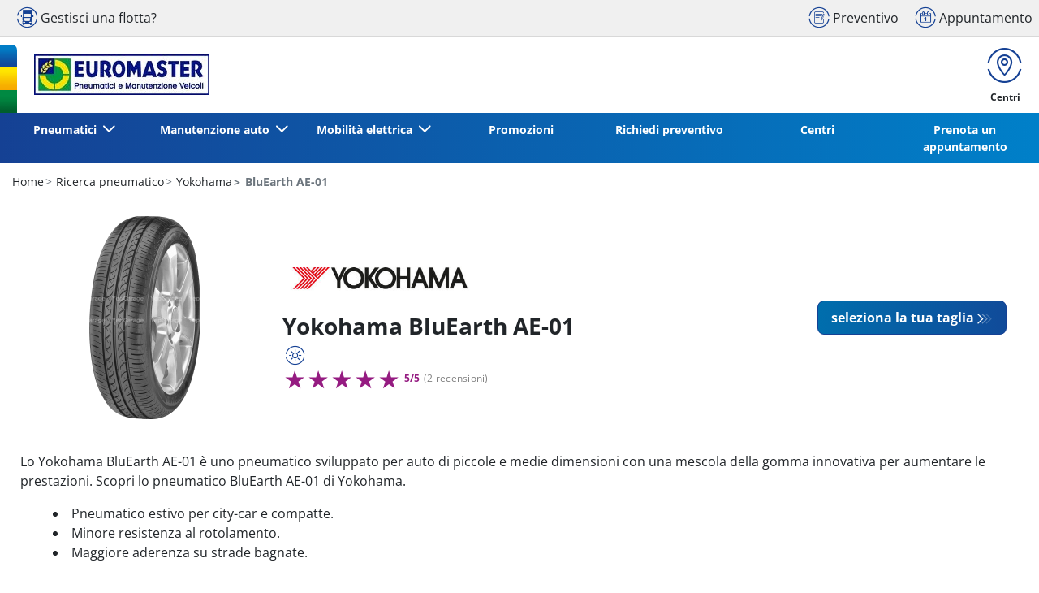

--- FILE ---
content_type: text/html;charset=UTF-8
request_url: https://www.euromaster-pneumatici.it/pneumatici/yokohama/bluearth-ae-01
body_size: 12978
content:





<!DOCTYPE html>
<html lang="it" dir="ltr" prefix="og: http://ogp.me/ns#" class="r-yep-reboot">
<head>
  <title>Pneumatico Yokohama BluEarth AE-01 | Info e Preventivo</title>
  <meta charset="UTF-8"/>
  <meta http-equiv="Content-Type" content="text/html; charset=utf-8"/>
  <meta http-equiv="X-UA-Compatible" content="IE=edge">
  <meta http-equiv="pragma" content="no-cache"/>
  <meta http-equiv="CACHE-CONTROL" content="NO-CACHE"/>
  <META http-equiv="CONTENT-LANGUAGE" CONTENT="it_IT">
  <meta name="viewport" content="width=device-width, initial-scale=1">
  <meta name="keywords" content=""/>
  <meta name="description" content="Scopri le caratteristiche e ottieni un preventivo per le gomme Yokohama BluEarth AE-01. Sfoglia il catalogo e scopri le gomme perfette per il tuo veicolo."/>
  <meta name="author" content="Euromaster Italia S.r.l.">
  <meta name="robots" content="index, follow">
  
    <meta name="google-site-verification" content="Nj9HKZVxb2C9CoCZ_6Ml5p_2NBodfoo9mhC4GSr7adk"/>
  
  
  
    <meta name="facebook-domain-verification" content="jjlt8ux5d3upeua5wen53um5remc9e"/>
  
  <meta property="og:type" content="website"/>
  <meta property="og:url" content="https://www.euromaster-pneumatici.it/pneumatici/yokohama/bluearth-ae-01"/>
  <meta property="og:title" content="Pneumatico Yokohama BluEarth AE-01 | Info e Preventivo"/>
  <meta property="og:description" content="Scopri le caratteristiche e ottieni un preventivo per le gomme Yokohama BluEarth AE-01. Sfoglia il catalogo e scopri le gomme perfette per il tuo veicolo."/>
  <meta property="og:locale" content="it_IT"/>
  
    <meta property="og:image" content="https://cdn-prod-eu.yepgarage.info/upload/tyre/yokohama/bluearth-ae-01/product-line/577e6feb099c243bd58befe8/productimage-1-30-default/04318_fullview_studio.jpg"/>
  
  <meta name="twitter:card" content="summary"/>
  <meta name="twitter:site" content="@"/>
  <meta name="twitter:title" content="Pneumatico Yokohama BluEarth AE-01 | Info e Preventivo"/>
  <meta name="twitter:description" content="Scopri le caratteristiche e ottieni un preventivo per le gomme Yokohama BluEarth AE-01. Sfoglia il catalogo e scopri le gomme perfette per il tuo veicolo."/>
  
  <!-- Intégration de Didomi -->
  









    
    
        <script type="text/javascript">
            window.didomiConfig = {user: {
                    bots: {consentRequired: false,types: ['crawlers', 'performance'],extraUserAgents: []}
                }
                
                , app: {
                    privacyPolicyURL: 'https://www.euromaster-pneumatici.it/cookies'
                }
                
            };window.gdprAppliesGlobally=true;
            (function(){function a(e){if(!window.frames[e]){if(document.body&&document.body.firstChild){var t=document.body;var n=document.createElement("iframe");n.style.display="none";n.name=e;n.title=e;t.insertBefore(n,t.firstChild)}
            else{setTimeout(function(){a(e)},5)}}}function e(n,r,o,c,s){function e(e,t,n,a){if(typeof n!=="function"){return}if(!window[r]){window[r]=[]}var i=false;if(s){i=s(e,t,n)}if(!i){window[r].push({command:e,parameter:t,callback:n,version:a})}}e.stub=true;function t(a){if(!window[n]||window[n].stub!==true){return}if(!a.data){return}
                var i=typeof a.data==="string";var e;try{e=i?JSON.parse(a.data):a.data}catch(t){return}if(e[o]){var r=e[o];window[n](r.command,r.parameter,function(e,t){var n={};n[c]={returnValue:e,success:t,callId:r.callId};a.source.postMessage(i?JSON.stringify(n):n,"*")},r.version)}}
                if(typeof window[n]!=="function"){window[n]=e;if(window.addEventListener){window.addEventListener("message",t,false)}else{window.attachEvent("onmessage",t)}}}e("__tcfapi","__tcfapiBuffer","__tcfapiCall","__tcfapiReturn");a("__tcfapiLocator");(function(e){
                var t=document.createElement("script");t.id="spcloader";t.type="text/javascript";t.async=true;t.src="https://sdk.privacy-center.org/"+e+"/loader.js?target="+document.location.hostname;t.charset="utf-8";var n=document.getElementsByTagName("script")[0];n.parentNode.insertBefore(t,n)})('7b694127-252f-4b9e-a4d0-5180b870ca25')})();</script>
    


  <!-- Paramétrage de Google Tag Manager -->
  
















<!-- Création du DataLayer pour Google Tag Manager -->
<script type="text/javascript">
    noTrackingEvent = [];
    let ev = {
        

    
    

    'siteEnvironment': 'PROD',
    'currencyCode': 'EUR',
    'countryCode': 'IT',
    'language': 'it',
    'siteNetwork': 'EUROMASTER',
    'pageCategory': 'TYRE_PROFILE_DETAIL',
    'displayProducts': [],
    'displayProductDetail': null
    , 'productLineName':'Yokohama BluEarth AE-01'
};
window.dataLayer = window.dataLayer || [];
dataLayer.push(ev);
</script>

  
    
      <div data-ean="" data-manufacturer="Yokohama"
           data-model="BluEarth AE-01" class="driverreviews-widget" data-type="jsonLd">
        







    <script type="application/ld+json">
        {
        "@context": "http://schema.org",
        "@type": "Product",
        
      
        "name": "BluEarth AE-01",
    "url": "https://www.euromaster-pneumatici.it/pneumatici/yokohama/bluearth-ae-01",
    "image": "https://cdn-prod-eu.yepgarage.infohttps://cdn-prod-eu.yepgarage.info/upload/tyre/yokohama/bluearth-ae-01/product-line/577e6feb099c243bd58befe8/productimage-1-30-default/04318_fullview_studio.jpg",
    "description": "LoYokohamaBluEarthAE-01èunopneumaticosviluppatoperautodipiccoleemediedimensioniconunamescoladellagommainnovativaperaumentareleprestazioni.ScoprilopneumaticoBluEarthAE-01diYokohama."
        
    
    
    
    
    
    
    
    
        ,"brand": {
        "@type": "Brand",
        "name" : "Yokohama",
        "url" : "",
        "logo" : "/td-assets/img/manufacturer/common/yokohama.jpg"
        }
        
            ,"offers": {
            "@type": "Offer",
            "url" : "https://www.euromaster-pneumatici.it/pneumatici/yokohama/bluearth-ae-01",
            "priceCurrency" : "EUR",
            "price" : "",
            "availability": "https://schema.org/"
            }
        
        
    
    
        }


    </script>


    <script type="application/ld+json">
        {
          "@context":"http://schema.org",
          "@type": "BreadcrumbList",
          "itemListElement":
          [
        
            
            {
            "@type": "ListItem",
            "position": "1",
            "item":
            {
            "@id": "https://www.euromaster-pneumatici.it",
            "name": "Home"
            }
            }
        
            ,
            {
            "@type": "ListItem",
            "position": "2",
            "item":
            {
            "@id": "https://www.euromaster-pneumatici.it/pneumatici",
            "name": "Ricerca pneumatico"
            }
            }
        
            ,
            {
            "@type": "ListItem",
            "position": "3",
            "item":
            {
            "@id": "https://www.euromaster-pneumatici.it/pneumatici/yokohama",
            "name": "Yokohama"
            }
            }
        
            ,
            {
            "@type": "ListItem",
            "position": "4",
            "item":
            {
            "@id": "",
            "name": "BluEarth AE-01"
            }
            }
        
        ]
      }


    </script>


      </div>
    
    
  
  
  
    <script type="text/javascript" importance="high" src="https://cdn-prod-eu.yepgarage.info/upload/vue-assets/js/main.16b908e1076610dfa61b.js"></script>
  
  
  
    <link rel="stylesheet" importance="high" type="text/css" href="https://cdn-prod-eu.yepgarage.info/upload/vue-assets/main-16b908e1076610dfa61b.css"/>
  
  
    <link rel="preconnect" href="https://cdn-prod-eu.yepgarage.info">
  
    <link rel="preconnect" href="https://www.googletagmanager.com">
  
    <link rel="preconnect" href="https://www.google-analytics.com">
  
  
    <link rel="preload" href="https://cdn-prod-eu.yepgarage.info/upload/euromaster-it/logo/logo-it.jpg?411261532" as="image">
  
  

    <script>
      // Duration in milliseconds to wait while the Kameleoon application file is loaded
      var kameleoonLoadingTimeout = 1000;

      window.kameleoonQueue = window.kameleoonQueue || [];
      window.kameleoonStartLoadTime = new Date().getTime();
      if (!document.getElementById("kameleoonLoadingStyleSheet") && !window.kameleoonDisplayPageTimeOut) {
        var kameleoonS = document.getElementsByTagName("script")[0];
        var kameleoonCc = "* { visibility: hidden !important; background-image: none !important; }";
        var kameleoonStn = document.createElement("style");
        kameleoonStn.type = "text/css";
        kameleoonStn.id = "kameleoonLoadingStyleSheet";
        if (kameleoonStn.styleSheet) {
          kameleoonStn.styleSheet.cssText = kameleoonCc;
        } else {
          kameleoonStn.appendChild(document.createTextNode(kameleoonCc));
        }
        kameleoonS.parentNode.insertBefore(kameleoonStn, kameleoonS);
        window.kameleoonDisplayPage = function (fromEngine) {
          if (!fromEngine) {
            window.kameleoonTimeout = true;
          }
          if (kameleoonStn.parentNode) {
            kameleoonStn.parentNode.removeChild(kameleoonStn);
          }
        };
        window.kameleoonDisplayPageTimeOut = window.setTimeout(window.kameleoonDisplayPage, kameleoonLoadingTimeout);
      }

    </script>
    <script src="//gbxmcunly6.kameleoon.eu/engine.js" fetchpriority="high" async></script>
  

  <!-- Intégration du container Google Tag Manager Script -->
  









    
    <script>
         (function(w,d,s,l,i){w[l]=w[l]||[];w[l].push({'gtm.start':
         new Date().getTime(),event:'gtm.js'});var f=d.getElementsByTagName(s)[0],
         j=d.createElement(s),dl=l!='dataLayer'?'&l='+l:'';j.async=true;j.src=
         'https://www.googletagmanager.com/gtm.js?id='+i+dl;f.parentNode.insertBefore(j,f);
         if(typeof ga !== 'undefined'){ga('require', 'ecommerce');};})(window,document,'script','dataLayer','GTM-P6M4M4R');
    </script>
    



    
    <script>
        (function(w,d,s,l,i){w[l]=w[l]||[];w[l].push({'gtm.start':
                    new Date().getTime(),event:'gtm.js'});var f=d.getElementsByTagName(s)[0],
                j=d.createElement(s),dl=l!='dataLayer'?'&l='+l:'';j.async=true;j.src=
                'https://www.googletagmanager.com/gtm.js?id='+i+dl;f.parentNode.insertBefore(j,f);
            if(typeof ga !== 'undefined'){ga('require', 'ecommerce');};})(window,document,'script','dataLayer','GTM-TV8LQRX');
    </script>
    


  
  
    <link rel="canonical" href="https://www.euromaster-pneumatici.it/pneumatici/yokohama/bluearth-ae-01"/>
  
  
  
  
    <link rel="icon" type="image/png" href="https://cdn-prod-eu.yepgarage.info/upload/euromaster-it/favicon/icon16.png?411261532" sizes="16x16"/>
  
  
  <script type="text/javascript">
    (function (w) {
      "use strict";
      var loadCSS = function (href) {
        var doc = w.document;
        var ss = doc.createElement("link");
        var refs = (doc.body || doc.getElementsByTagName("head")[0]).childNodes;
        var ref = refs[refs.length - 1];
        var sheets = doc.styleSheets;
        ss.rel = "stylesheet";
        ss.href = href;
        ss.media = "only x";

        function ready(cb) {
          if (doc.body) {
            return cb();
          }
          setTimeout(function () {
            ready(cb);
          });
        }

        ready(function () {
          ref.parentNode.insertBefore(ss, (ref.nextSibling));
        });
        var onloadcssdefined = function (cb) {
          var resolvedHref = ss.href;
          var i = sheets.length;
          while (i--) {
            if (sheets[i].href === resolvedHref) {
              return cb();
            }
          }
          setTimeout(function () {
            onloadcssdefined(cb);
          });
        };

        function loadCB() {
          if (ss.addEventListener) {
            ss.removeEventListener("load", loadCB);
          }
          ss.media = "all";
        }

        if (ss.addEventListener) {
          ss.addEventListener("load", loadCB);
        }
        ss.onloadcssdefined = onloadcssdefined;
        onloadcssdefined(loadCB);
        return ss;
      };
      if (typeof exports !== "undefined") {
        exports.loadCSS = loadCSS;
      } else {
        w.loadCSS = loadCSS;
      }
    }(typeof global !== "undefined" ? global : this));
  </script>
  
  
  
  
</head>
<body>
<input type="hidden" id="googleMapKeyV3" value="AIzaSyAOu_pf-HtVqs4a0C--1DIFSHSmeiREpGE">
<input type="hidden" id="requestDataLocale" value="it_IT">
<input type="hidden" id="currentShopId" name="currentShopId" value="60ae4ae0ff8603785f1d7c2e">
<input type="hidden" id="currentSelectedLang" name="currentSelectedLang" value="it">
<input type="hidden" id="currentShopServerUpdateDate" name="currentShopServerUpdateDate" value="20260117_12:27:04:898">
<input type="hidden" id="currentUrl" name="currentUrl" value="https://www.euromaster-pneumatici.it/pneumatici/yokohama/bluearth-ae-01">






<!-- Intégration du container Google Tag Manager NoScript -->










    
	<noscript><iframe src="https://www.googletagmanager.com/ns.html?id=GTM-P6M4M4R" height="0" width="0" style="display:none;visibility:hidden"></iframe></noscript>
    



    
	<noscript><iframe src="https://www.googletagmanager.com/ns.html?id=GTM-TV8LQRX" height="0" width="0" style="display:none;visibility:hidden"></iframe></noscript>
	



  
  
    
    
    <script defer="defer" src="https://cdn-prod-eu.yepgarage.info/upload/vue-assets/js/main.16b908e1076610dfa61b.js"></script><link href="https://cdn-prod-eu.yepgarage.info/upload/vue-assets/main-16b908e1076610dfa61b.css" rel="stylesheet"><script importance="high" type= "text/javascript">var prodMode="true";"true"!==prodMode&&(prodMode=!1);var pageInfoData={},templateDataInfo={};pageInfoData=prodMode?{page:"TYRE_PROFILE_DETAIL",subPage:"profileId::577e6feb099c243bd58befe8",anchor:"",shopId:"60ae4ae0ff8603785f1d7c2e"}:{page:"",subPage:"",anchor:"",shopId:""}</script><div id="app"><td-parent :config="pageInfo" :template="templateInfo"></td-parent></div><script type="text/javascript">var appDiv=document.getElementById("app");appDiv.setAttribute("data-page-info",JSON.stringify(pageInfoData)),prodMode&&appDiv.setAttribute("data-template-info","{\"sections\":[{\"minHeight\":164,\"minHeightDesktop\":164,\"minHeightDesktopLarge\":164,\"id\":\"60ae49bb73ecd65c03eec07c\",\"code\":\"TEMPLATE4_T1HEADER_IT\",\"fullWidthContainer\":true,\"maxWidthContainer\":true,\"spacedComponent\":{\"top\":\"none\",\"bottom\":\"none\",\"left\":\"none\",\"right\":\"none\",\"minHeight\":0},\"spacedComponentDesktop\":{\"top\":\"none\",\"bottom\":\"none\",\"left\":\"none\",\"right\":\"none\",\"minHeight\":0},\"blocs\":[{\"minHeight\":164,\"minHeightDesktop\":164,\"minHeightDesktopLarge\":164,\"size\":12,\"spacedComponent\":{\"top\":\"none\",\"bottom\":\"none\",\"left\":\"xs\",\"right\":\"xs\",\"minHeight\":0},\"spacedComponentDesktop\":{\"top\":\"none\",\"bottom\":\"none\",\"left\":\"xs\",\"right\":\"xs\",\"minHeight\":0},\"levelSeo\":2,\"levelSeoStyle\":2,\"titleSpace\":\"md\",\"removeMobilMargin\":true,\"type\":\"HEADER_3\",\"blocKey\":\"0_0\",\"numBloc\":0,\"logo\":{\"url\":\"https:\/\/www.euromaster-pneumatici.it\/\",\"title\":\"Euromaster Italia\",\"newTab\":false,\"mobileLeftMenu\":false,\"pictureUrl\":\"https:\/\/cdn-prod-eu.yepgarage.info\/upload\/euromaster-it\/logo\/logo-it.jpg?411261532\",\"picture\":{\"sourceSetDesktop\":\"https:\/\/cdn-prod-eu.yepgarage.info\/upload\/euromaster-it\/logo\/logo-it.jpg?411261532\",\"height\":50,\"width\":216,\"confId\":\"6745ea22eb027c6434f4406c\",\"imageContent\":false}},\"menu\":{\"newTab\":false,\"mobileLeftMenu\":false,\"menus\":[{\"eventTracking\":[{\"complements\":{\"navigationItemType\":\"MENU\",\"navigationItemTitle\":\"Pneumatici\",\"navigationItemLink\":\"https:\/\/www.euromaster-pneumatici.it\/\"},\"name\":\"navigationClick\"}],\"url\":\"https:\/\/www.euromaster-pneumatici.it\/\",\"title\":\"Pneumatici\",\"newTab\":false,\"mobileLeftMenu\":false,\"subMenu\":[{\"eventTracking\":[{\"complements\":{\"navigationItemType\":\"MENU\",\"navigationItemTitle\":\"Servizi pneumatici\",\"navigationItemLink\":\"https:\/\/www.euromaster-pneumatici.it\/servizi-pneumatici\",\"navigationCategory\":\"Pneumatici\"},\"name\":\"navigationClick\"}],\"url\":\"https:\/\/www.euromaster-pneumatici.it\/servizi-pneumatici\",\"title\":\"Servizi pneumatici\",\"newTab\":false,\"mobileLeftMenu\":false},{\"eventTracking\":[{\"complements\":{\"navigationItemType\":\"MENU\",\"navigationItemTitle\":\"Catalogo pneumatici\",\"navigationItemLink\":\"https:\/\/www.euromaster-pneumatici.it\/pneumatici\",\"navigationCategory\":\"Pneumatici\"},\"name\":\"navigationClick\"}],\"url\":\"https:\/\/www.euromaster-pneumatici.it\/pneumatici\",\"title\":\"Catalogo pneumatici\",\"newTab\":false,\"mobileLeftMenu\":false},{\"eventTracking\":[{\"complements\":{\"navigationItemType\":\"MENU\",\"navigationItemTitle\":\"Pneumatici estivi\",\"navigationItemLink\":\"https:\/\/www.euromaster-pneumatici.it\/acquisto-pneumatici\/stagione\/gomme-estive\",\"navigationCategory\":\"Pneumatici\"},\"name\":\"navigationClick\"}],\"url\":\"https:\/\/www.euromaster-pneumatici.it\/acquisto-pneumatici\/stagione\/gomme-estive\",\"title\":\"Pneumatici estivi\",\"newTab\":false,\"mobileLeftMenu\":false},{\"eventTracking\":[{\"complements\":{\"navigationItemType\":\"MENU\",\"navigationItemTitle\":\"Pneumatici all season\",\"navigationItemLink\":\"https:\/\/www.euromaster-pneumatici.it\/acquisto-pneumatici\/stagione\/gomme-4-stagioni\",\"navigationCategory\":\"Pneumatici\"},\"name\":\"navigationClick\"}],\"url\":\"https:\/\/www.euromaster-pneumatici.it\/acquisto-pneumatici\/stagione\/gomme-4-stagioni\",\"title\":\"Pneumatici all season\",\"newTab\":false,\"mobileLeftMenu\":false},{\"eventTracking\":[{\"complements\":{\"navigationItemType\":\"MENU\",\"navigationItemTitle\":\"Pneumatici invernali\",\"navigationItemLink\":\"https:\/\/www.euromaster-pneumatici.it\/acquisto-pneumatici\/stagione\/gomme-invernali\",\"navigationCategory\":\"Pneumatici\"},\"name\":\"navigationClick\"}],\"url\":\"https:\/\/www.euromaster-pneumatici.it\/acquisto-pneumatici\/stagione\/gomme-invernali\",\"title\":\"Pneumatici invernali\",\"newTab\":false,\"mobileLeftMenu\":false},{\"eventTracking\":[{\"complements\":{\"navigationItemType\":\"MENU\",\"navigationItemTitle\":\"Pneumatici per tipo di veicolo\",\"navigationItemLink\":\"https:\/\/www.euromaster-pneumatici.it\/acquisto-pneumatici\/veicolo\",\"navigationCategory\":\"Pneumatici\"},\"name\":\"navigationClick\"}],\"url\":\"https:\/\/www.euromaster-pneumatici.it\/acquisto-pneumatici\/veicolo\",\"title\":\"Pneumatici per tipo di veicolo\",\"newTab\":false,\"mobileLeftMenu\":false},{\"eventTracking\":[{\"complements\":{\"navigationItemType\":\"MENU\",\"navigationItemTitle\":\"Pneumatici per marca\",\"navigationItemLink\":\"https:\/\/www.euromaster-pneumatici.it\/acquisto-pneumatici\",\"navigationCategory\":\"Pneumatici\"},\"name\":\"navigationClick\"}],\"url\":\"https:\/\/www.euromaster-pneumatici.it\/acquisto-pneumatici\",\"title\":\"Pneumatici per marca\",\"newTab\":false,\"mobileLeftMenu\":false},{\"eventTracking\":[{\"complements\":{\"navigationItemType\":\"MENU\",\"navigationItemTitle\":\"Pneumatici per Modelli Auto\",\"navigationItemLink\":\"https:\/\/www.euromaster-pneumatici.it\/pneumatici-modelli-auto\",\"navigationCategory\":\"Pneumatici\"},\"name\":\"navigationClick\"}],\"url\":\"https:\/\/www.euromaster-pneumatici.it\/pneumatici-modelli-auto\",\"title\":\"Pneumatici per Modelli Auto\",\"newTab\":false,\"mobileLeftMenu\":false},{\"eventTracking\":[{\"complements\":{\"navigationItemType\":\"MENU\",\"navigationItemTitle\":\"Servizi leasing e noleggio\",\"navigationItemLink\":\"https:\/\/www.euromaster-pneumatici.it\/servizi-pneumatici-noleggio-leasing\",\"navigationCategory\":\"Pneumatici\"},\"name\":\"navigationClick\"}],\"url\":\"https:\/\/www.euromaster-pneumatici.it\/servizi-pneumatici-noleggio-leasing\",\"title\":\"Servizi leasing e noleggio\",\"newTab\":false,\"mobileLeftMenu\":false}]},{\"eventTracking\":[{\"complements\":{\"navigationItemType\":\"MENU\",\"navigationItemTitle\":\"Manutenzione auto\",\"navigationItemLink\":\"https:\/\/www.euromaster-pneumatici.it\/servizi-auto\"},\"name\":\"navigationClick\"}],\"url\":\"https:\/\/www.euromaster-pneumatici.it\/servizi-auto\",\"title\":\"Manutenzione auto\",\"newTab\":false,\"mobileLeftMenu\":false,\"subMenu\":[{\"eventTracking\":[{\"complements\":{\"navigationItemType\":\"MENU\",\"navigationItemTitle\":\"Tutti i servizi\",\"navigationItemLink\":\"https:\/\/www.euromaster-pneumatici.it\/servizi-auto\",\"navigationCategory\":\"Manutenzione auto\"},\"name\":\"navigationClick\"}],\"url\":\"https:\/\/www.euromaster-pneumatici.it\/servizi-auto\",\"title\":\"Tutti i servizi\",\"newTab\":false,\"mobileLeftMenu\":false},{\"eventTracking\":[{\"complements\":{\"navigationItemType\":\"MENU\",\"navigationItemTitle\":\"Master checkup\",\"navigationItemLink\":\"https:\/\/www.euromaster-pneumatici.it\/servizi-auto\/master-checkup\",\"navigationCategory\":\"Manutenzione auto\"},\"name\":\"navigationClick\"}],\"url\":\"https:\/\/www.euromaster-pneumatici.it\/servizi-auto\/master-checkup\",\"title\":\"Master checkup\",\"newTab\":false,\"mobileLeftMenu\":false},{\"eventTracking\":[{\"complements\":{\"navigationItemType\":\"MENU\",\"navigationItemTitle\":\"Tagliando auto\",\"navigationItemLink\":\"https:\/\/www.euromaster-pneumatici.it\/servizi-auto\/tagliando-auto\",\"navigationCategory\":\"Manutenzione auto\"},\"name\":\"navigationClick\"}],\"url\":\"https:\/\/www.euromaster-pneumatici.it\/servizi-auto\/tagliando-auto\",\"title\":\"Tagliando auto\",\"newTab\":false,\"mobileLeftMenu\":false},{\"eventTracking\":[{\"complements\":{\"navigationItemType\":\"MENU\",\"navigationItemTitle\":\"Batteria\",\"navigationItemLink\":\"https:\/\/www.euromaster-pneumatici.it\/servizi-auto\/cambio-batteria-auto\",\"navigationCategory\":\"Manutenzione auto\"},\"name\":\"navigationClick\"}],\"url\":\"https:\/\/www.euromaster-pneumatici.it\/servizi-auto\/cambio-batteria-auto\",\"title\":\"Batteria\",\"newTab\":false,\"mobileLeftMenu\":false},{\"eventTracking\":[{\"complements\":{\"navigationItemType\":\"MENU\",\"navigationItemTitle\":\"Cambio olio\",\"navigationItemLink\":\"https:\/\/www.euromaster-pneumatici.it\/servizi-auto\/cambio-olio\",\"navigationCategory\":\"Manutenzione auto\"},\"name\":\"navigationClick\"}],\"url\":\"https:\/\/www.euromaster-pneumatici.it\/servizi-auto\/cambio-olio\",\"title\":\"Cambio olio\",\"newTab\":false,\"mobileLeftMenu\":false},{\"eventTracking\":[{\"complements\":{\"navigationItemType\":\"MENU\",\"navigationItemTitle\":\"Freni\",\"navigationItemLink\":\"https:\/\/www.euromaster-pneumatici.it\/servizi-auto\/cambio-pastiglie-freni\",\"navigationCategory\":\"Manutenzione auto\"},\"name\":\"navigationClick\"}],\"url\":\"https:\/\/www.euromaster-pneumatici.it\/servizi-auto\/cambio-pastiglie-freni\",\"title\":\"Freni\",\"newTab\":false,\"mobileLeftMenu\":false},{\"eventTracking\":[{\"complements\":{\"navigationItemType\":\"MENU\",\"navigationItemTitle\":\"Revisione\",\"navigationItemLink\":\"https:\/\/www.euromaster-pneumatici.it\/servizi-auto\/revisione\",\"navigationCategory\":\"Manutenzione auto\"},\"name\":\"navigationClick\"}],\"url\":\"https:\/\/www.euromaster-pneumatici.it\/servizi-auto\/revisione\",\"title\":\"Revisione\",\"newTab\":false,\"mobileLeftMenu\":false},{\"eventTracking\":[{\"complements\":{\"navigationItemType\":\"MENU\",\"navigationItemTitle\":\"Ricarica climatizzatore\",\"navigationItemLink\":\"https:\/\/www.euromaster-pneumatici.it\/servizi-auto\/ricarica-aria-condizionata-auto\",\"navigationCategory\":\"Manutenzione auto\"},\"name\":\"navigationClick\"}],\"url\":\"https:\/\/www.euromaster-pneumatici.it\/servizi-auto\/ricarica-aria-condizionata-auto\",\"title\":\"Ricarica climatizzatore\",\"newTab\":false,\"mobileLeftMenu\":false},{\"eventTracking\":[{\"complements\":{\"navigationItemType\":\"MENU\",\"navigationItemTitle\":\"Ammortizzatori\",\"navigationItemLink\":\"https:\/\/www.euromaster-pneumatici.it\/servizi-auto\/sostituzione-ammortizzatori\",\"navigationCategory\":\"Manutenzione auto\"},\"name\":\"navigationClick\"}],\"url\":\"https:\/\/www.euromaster-pneumatici.it\/servizi-auto\/sostituzione-ammortizzatori\",\"title\":\"Ammortizzatori\",\"newTab\":false,\"mobileLeftMenu\":false},{\"eventTracking\":[{\"complements\":{\"navigationItemType\":\"MENU\",\"navigationItemTitle\":\"Igienizzazione\",\"navigationItemLink\":\"https:\/\/www.euromaster-pneumatici.it\/servizi-auto\/igienizzazione-auto\",\"navigationCategory\":\"Manutenzione auto\"},\"name\":\"navigationClick\"}],\"url\":\"https:\/\/www.euromaster-pneumatici.it\/servizi-auto\/igienizzazione-auto\",\"title\":\"Igienizzazione\",\"newTab\":false,\"mobileLeftMenu\":false},{\"eventTracking\":[{\"complements\":{\"navigationItemType\":\"MENU\",\"navigationItemTitle\":\"Tergicristalli\",\"navigationItemLink\":\"https:\/\/www.euromaster-pneumatici.it\/servizi-auto\/sostituzione-tergicristalli\",\"navigationCategory\":\"Manutenzione auto\"},\"name\":\"navigationClick\"}],\"url\":\"https:\/\/www.euromaster-pneumatici.it\/servizi-auto\/sostituzione-tergicristalli\",\"title\":\"Tergicristalli\",\"newTab\":false,\"mobileLeftMenu\":false},{\"eventTracking\":[{\"complements\":{\"navigationItemType\":\"MENU\",\"navigationItemTitle\":\"Diagnosi elettronica\",\"navigationItemLink\":\"https:\/\/www.euromaster-pneumatici.it\/servizi-auto\/diagnosi-elettronica-auto\",\"navigationCategory\":\"Manutenzione auto\"},\"name\":\"navigationClick\"}],\"url\":\"https:\/\/www.euromaster-pneumatici.it\/servizi-auto\/diagnosi-elettronica-auto\",\"title\":\"Diagnosi elettronica\",\"newTab\":false,\"mobileLeftMenu\":false},{\"eventTracking\":[{\"complements\":{\"navigationItemType\":\"MENU\",\"navigationItemTitle\":\"Ricarica AD-BLUE\",\"navigationItemLink\":\"https:\/\/www.euromaster-pneumatici.it\/servizi-auto\/rifornimento-adblue\",\"navigationCategory\":\"Manutenzione auto\"},\"name\":\"navigationClick\"}],\"url\":\"https:\/\/www.euromaster-pneumatici.it\/servizi-auto\/rifornimento-adblue\",\"title\":\"Ricarica AD-BLUE\",\"newTab\":false,\"mobileLeftMenu\":false}]},{\"eventTracking\":[{\"complements\":{\"navigationItemType\":\"MENU\",\"navigationItemTitle\":\"Mobilit\u00E0 elettrica\",\"navigationItemLink\":\"https:\/\/www.euromaster-pneumatici.it\/mobilita-elettrica\"},\"name\":\"navigationClick\"}],\"url\":\"https:\/\/www.euromaster-pneumatici.it\/mobilita-elettrica\",\"title\":\"Mobilit\u00E0 elettrica\",\"newTab\":false,\"mobileLeftMenu\":false,\"subMenu\":[{\"eventTracking\":[{\"complements\":{\"navigationItemType\":\"MENU\",\"navigationItemTitle\":\"Pneumatici auto elettriche\",\"navigationItemLink\":\"https:\/\/www.euromaster-pneumatici.it\/mobilita-elettrica\/pneumatici-auto-elettriche\",\"navigationCategory\":\"Mobilit\u00E0 elettrica\"},\"name\":\"navigationClick\"}],\"url\":\"https:\/\/www.euromaster-pneumatici.it\/mobilita-elettrica\/pneumatici-auto-elettriche\",\"title\":\"Pneumatici auto elettriche\",\"newTab\":false,\"mobileLeftMenu\":false},{\"eventTracking\":[{\"complements\":{\"navigationItemType\":\"MENU\",\"navigationItemTitle\":\"Manutenzione auto elettriche\",\"navigationItemLink\":\"https:\/\/www.euromaster-pneumatici.it\/mobilita-elettrica\/manutenzione-auto-elettriche\",\"navigationCategory\":\"Mobilit\u00E0 elettrica\"},\"name\":\"navigationClick\"}],\"url\":\"https:\/\/www.euromaster-pneumatici.it\/mobilita-elettrica\/manutenzione-auto-elettriche\",\"title\":\"Manutenzione auto elettriche\",\"newTab\":false,\"mobileLeftMenu\":false}]},{\"eventTracking\":[{\"complements\":{\"navigationItemType\":\"MENU\",\"navigationItemTitle\":\"Promozioni\",\"navigationItemLink\":\"https:\/\/www.euromaster-pneumatici.it\/promozioni\"},\"name\":\"navigationClick\"}],\"url\":\"https:\/\/www.euromaster-pneumatici.it\/promozioni\",\"title\":\"Promozioni\",\"newTab\":false,\"mobileLeftMenu\":false},{\"eventTracking\":[{\"complements\":{\"navigationItemType\":\"MENU\",\"navigationItemTitle\":\"Richiedi preventivo\",\"navigationItemLink\":\"https:\/\/www.euromaster-pneumatici.it\/preventivo\"},\"name\":\"navigationClick\"}],\"url\":\"https:\/\/www.euromaster-pneumatici.it\/preventivo\",\"title\":\"Richiedi preventivo\",\"newTab\":false,\"mobileLeftMenu\":false},{\"eventTracking\":[{\"complements\":{\"navigationItemType\":\"MENU\",\"navigationItemTitle\":\"Centri\",\"navigationItemLink\":\"https:\/\/www.euromaster-pneumatici.it\/trova-centro\"},\"name\":\"navigationClick\"}],\"url\":\"https:\/\/www.euromaster-pneumatici.it\/trova-centro\",\"title\":\"Centri\",\"newTab\":false,\"mobileLeftMenu\":false},{\"eventTracking\":[{\"complements\":{\"navigationItemType\":\"MENU\",\"navigationItemTitle\":\"Prenota un appuntamento\",\"navigationItemLink\":\"https:\/\/ebooking.euromaster-pneumatici.it\/it_IT\/e-booking\"},\"name\":\"navigationClick\"}],\"url\":\"https:\/\/ebooking.euromaster-pneumatici.it\/it_IT\/e-booking\",\"title\":\"Prenota un appuntamento\",\"newTab\":false,\"mobileLeftMenu\":false}],\"name\":\"Menu\"},\"alignMenu\":\"center\",\"topHeaderGray\":true,\"searchAddressField\":{\"size\":0,\"sizeMd\":0,\"sizeSm\":0,\"required\":\" \",\"disabled\":\" \",\"label\":\"Trova un punto di vendita\",\"placeHolder\":\"Indirizzo, codice postale\",\"minHeightCalc\":0,\"onChangeUrl\":\"https:\/\/www.euromaster-pneumatici.it\/trova-centro?addressSearchField=%addressSearchField\",\"immediateChange\":false,\"forceBottom\":false,\"halfDaySlots\":false,\"noCheckbox\":false,\"withServicingPlace\":false,\"position\":0,\"positionWithStep\":0,\"stepNumber\":0,\"mapManager\":\"GOOGLE\",\"needNoFilteredDealers\":false},\"dropdownFullWidth\":false,\"links\":[{\"eventTracking\":[{\"complements\":{\"navigationItemType\":\"MENU\",\"navigationItemTitle\":\"Centri\",\"navigationItemLink\":\"https:\/\/www.euromaster-pneumatici.it\/trova-centro\"},\"name\":\"navigationClick\"}],\"url\":\"https:\/\/www.euromaster-pneumatici.it\/trova-centro\",\"title\":\"Centri\",\"newTab\":false,\"icon\":\"icon-locate\",\"mobileLeftMenu\":false,\"type\":\"DEALER_LOCATOR\"}],\"customLinks\":[{\"eventTracking\":[{\"complements\":{\"navigationItemType\":\"HEADER\",\"navigationItemTitle\":\"Gestisci una flotta?\",\"navigationItemLink\":\"https:\/\/aziende.euromaster-pneumatici.it\/\"},\"name\":\"navigationClick\"}],\"url\":\"https:\/\/aziende.euromaster-pneumatici.it\/\",\"title\":\"Gestisci una flotta?\",\"newTab\":true,\"icon\":\"icon-trucks\",\"mobileLeftMenu\":false},{\"eventTracking\":[{\"complements\":{\"navigationItemType\":\"HEADER\",\"navigationItemTitle\":\"Preventivo\",\"navigationItemLink\":\"https:\/\/www.euromaster-pneumatici.it\/preventivo\"},\"name\":\"navigationClick\"}],\"url\":\"\/preventivo\",\"title\":\"Preventivo\",\"newTab\":false,\"icon\":\"icon-sheet-edit\",\"mobileLeftMenu\":false},{\"eventTracking\":[{\"complements\":{\"navigationItemType\":\"HEADER\",\"navigationItemTitle\":\"Appuntamento\",\"navigationItemLink\":\"https:\/\/ebooking.euromaster-pneumatici.it\/it_IT\/e-booking\/carPlate\"},\"name\":\"navigationClick\"}],\"url\":\"https:\/\/ebooking.euromaster-pneumatici.it\/it_IT\/e-booking\/carPlate\",\"title\":\"Appuntamento\",\"newTab\":true,\"icon\":\"icon-calendar\",\"mobileLeftMenu\":false}],\"labelMenu\":\"Menu\",\"overarching\":true,\"titleLevelSeo\":2,\"spacedComponentDesktopMinHeight\":0,\"spacedComponentMinHeight\":0}],\"titleSpace\":\"sm\",\"cdnKey\":\"512090829\",\"spacedComponentDesktopMinHeight\":0,\"spacedComponentMinHeight\":0},{\"minHeight\":42,\"minHeightDesktop\":392,\"minHeightDesktopLarge\":392,\"id\":\"60ae49bc73ecd65c03eec141\",\"code\":\"TYRE_PROFILE_DETAIL_TYRE_PROFILE_DETAIL\",\"maxWidthContainer\":true,\"spacedComponent\":{\"top\":\"none\",\"bottom\":\"none\",\"left\":\"none\",\"right\":\"none\",\"minHeight\":0},\"spacedComponentDesktop\":{\"top\":\"none\",\"bottom\":\"none\",\"left\":\"none\",\"right\":\"none\",\"minHeight\":0},\"blocs\":[{\"minHeightDesktop\":350,\"minHeightDesktopLarge\":350,\"size\":12,\"spacedComponent\":{\"top\":\"none\",\"bottom\":\"none\",\"left\":\"xs\",\"right\":\"xs\",\"minHeight\":0},\"spacedComponentDesktop\":{\"top\":\"none\",\"bottom\":\"none\",\"left\":\"xs\",\"right\":\"xs\",\"minHeight\":0},\"levelSeo\":1,\"levelSeoStyle\":3,\"titleSpace\":\"md\",\"type\":\"TYRE_PROFILE_DETAIL\",\"blocKey\":\"1_0\",\"numBloc\":1,\"articlesLink\":{\"url\":\"https:\/\/www.euromaster-pneumatici.it\/trova-centro\",\"title\":\"Elenco articoli\",\"newTab\":false,\"mobileLeftMenu\":false,\"alt\":\"Elenco articoli\",\"blank\":\"_blank\",\"noopener\":\"noopener\"},\"profile\":{\"id\":\"577e6feb099c243bd58befe8\",\"name\":\"BluEarth AE-01\",\"picture\":{\"url\":\"https:\/\/www.euromaster-pneumatici.it\/pneumatici\/yokohama\/bluearth-ae-01\",\"title\":\"BluEarth AE-01\",\"newTab\":false,\"mobileLeftMenu\":false,\"alt\":\"BluEarth AE-01\",\"picture\":{\"heightSmall\":250,\"widthSmall\":190,\"sourceMobil\":\"https:\/\/cdn-prod-eu.yepgarage.info\/upload\/common\/ue\/profiles\/04318\/full_190x250.png?411261533\",\"heightMobile\":250,\"widthMobile\":190,\"sourceSetDesktop\":\"https:\/\/cdn-prod-eu.yepgarage.info\/upload\/common\/ue\/profiles\/04318\/full_190x250.png?411261533\",\"height\":250,\"width\":190,\"sourceSetTablet\":\"https:\/\/cdn-prod-eu.yepgarage.info\/upload\/common\/ue\/profiles\/04318\/full_190x250.png?411261533\",\"heightTablet\":250,\"widthTablet\":190,\"confId\":\"6745ea4aeb027c6434f46e02\",\"imageContent\":false}},\"translation\":{\"shortText\":{\"value\":\"<p class=\\\"tyredocAutoFormat\\\">Lo Yokohama BluEarth AE-01 \u00E8 uno pneumatico sviluppato per auto di piccole e medie dimensioni con una mescola della gomma innovativa per aumentare le prestazioni. Scopri lo pneumatico BluEarth AE-01 di Yokohama.<\/p>\",\"label\":\"testo breve\"},\"longText\":{\"value\":\"<p class=\\\"tyredocAutoFormat\\\"><b>Punti di forza:<\/b><\/p>\\n<ul class=\\\"tyredocAutoFormat\\\">\\n<li>Lo pneumatico ha un impatto sul consumo di carburante, poich\u00E9 gli efficienti polimeri della mescola \u201CNano Blend\u201D, congiuntamente al peso ridotto della carcassa fanno s\u00EC che la resistenza al rotolamento sia inferiore rispetto al suo predecessore.<\/li>\\n<li>La mescola della gomma - con la sua micro-silice - migliora anche l\u2019aderenza sulle strade bagnate.<\/li>\\n<li>In caso di pioggia, la sicurezza \u00E8 aumentata dalle cosiddette scanalature a pinna di delfino che, insieme alle scanalature diritte, fanno defluire rapidamente l\'acqua verso l\'esterno.<\/li>\\n<li>Il BluEarth AE-01 aumenta il suo chilometraggio rispetto all\'A.drive grazie alla gomma e ai fini intagli a V che garantiscono un bilanciamento dell\'usura.<\/li>\\n<\/ul>\",\"label\":\"Long description\"},\"talkPoints\":{\"value\":\"<ul class=\\\"tyredocAutoFormat\\\">\\n<li>Pneumatico estivo per city-car e compatte.<\/li>\\n<li>Minore resistenza al rotolamento.<\/li>\\n<li>Maggiore aderenza su strade bagnate.<\/li>\\n<\/ul>\",\"label\":\"Principali vantaggi\"},\"title\":\"Descrizione\"},\"manufacturer\":{\"id\":\"577e6fdc099c243bd58be94c\",\"name\":\"Yokohama\",\"logo\":{\"url\":\"https:\/\/cdn-prod-eu.yepgarage.info\/td-assets\/img\/manufacturer\/common\/yokohama.jpg?511031704\",\"title\":\"Yokohama\",\"newTab\":false,\"mobileLeftMenu\":false,\"alt\":\"Yokohama\",\"pictureUrl\":\"https:\/\/cdn-prod-eu.yepgarage.info\/td-assets\/img\/manufacturer\/common\/yokohama.jpg?511031704\",\"picture\":{\"sourceSetDesktop\":\"https:\/\/cdn-prod-eu.yepgarage.info\/td-assets\/img\/manufacturer\/common\/yokohama.jpg?511031704\",\"height\":150,\"width\":400,\"confId\":\"6908e094ae9ef867b5e9bbec\",\"imageContent\":false}},\"urlManufacturer\":\"https:\/\/www.euromaster-pneumatici.it\/pneumatici\/yokohama\"},\"iconSeason\":{\"icon\":\"iconfinal-summer\",\"title\":\"estate\"},\"pictureAward\":{\"newTab\":false,\"mobileLeftMenu\":false,\"picture\":{\"sourceSmall\":\"https:\/\/cdn-prod-eu.yepgarage.info\/upload\/60ae4ae0ff8603785f1d7c2e\/yokohama\/detail\/award.png\",\"sourceMobil\":\"https:\/\/cdn-prod-eu.yepgarage.info\/upload\/60ae4ae0ff8603785f1d7c2e\/yokohama\/detail\/award.png\",\"sourceSetDesktop\":\"https:\/\/cdn-prod-eu.yepgarage.info\/upload\/60ae4ae0ff8603785f1d7c2e\/yokohama\/detail\/award.png\",\"sourceSetTablet\":\"https:\/\/cdn-prod-eu.yepgarage.info\/upload\/60ae4ae0ff8603785f1d7c2e\/yokohama\/detail\/award.png\",\"imageContent\":false}},\"clickHereForMore\":\"Qui per saperne di pi\u00F9\"},\"articleInfo\":{\"title\":\"Articoli\",\"labelingActive\":true,\"quantityActive\":true,\"quoteActive\":true,\"info\":[\"Misure disponibili\",\"Tipo di veicolo\",\"Etichetta pneumatico\"],\"ecommerce\":[\"Quantit\u00E0\",\"Prezzo \",\" \"],\"articles\":[{\"id\":\"577e7018099c243bd58c335a\",\"name\":\"Yokohama BluEarth AE-01\",\"urlProfile\":\"https:\/\/www.euromaster-pneumatici.it\/pneumatici\/yokohama\/bluearth-ae-01\",\"picture\":{\"title\":\"Yokohama BluEarth AE-01\",\"newTab\":false,\"mobileLeftMenu\":false,\"alt\":\"Yokohama BluEarth AE-01\",\"picture\":{\"heightSmall\":250,\"widthSmall\":190,\"sourceMobil\":\"https:\/\/cdn-prod-eu.yepgarage.info\/upload\/common\/ue\/profiles\/04318\/full_190x250.png?411261533\",\"heightMobile\":250,\"widthMobile\":190,\"sourceSetDesktop\":\"https:\/\/cdn-prod-eu.yepgarage.info\/upload\/common\/ue\/profiles\/04318\/full_190x250.png?411261533\",\"height\":250,\"width\":190,\"sourceSetTablet\":\"https:\/\/cdn-prod-eu.yepgarage.info\/upload\/common\/ue\/profiles\/04318\/full_190x250.png?411261533\",\"heightTablet\":250,\"widthTablet\":190,\"confId\":\"6745ea4aeb027c6434f46e02\",\"imageContent\":false}},\"stockStatus\":\"A stock\",\"quantity\":{\"defaultQuantity\":4,\"minQuantity\":1,\"maxQuantity\":5,\"text\":\"Quantit\u00E0\u00A0\",\"visible\":true},\"ean\":\"4968814813932\",\"eanNoDot\":\"4968814813932\",\"updateQuantity\":[{\"keyNb\":\"1\",\"eventTracking\":{\"name\":\"removeFromCart\",\"detail\":{\"currencyCode\":\"EUR\",\"country\":\"IT\",\"language\":\"it\",\"demo\":false,\"ecommerce\":{\"currencyCode\":\"EUR\",\"mapDetails\":{\"remove\":{\"products\":[{\"id\":\"577e7018099c243bd58c335a\",\"name\":\"Yokohama BluEarth AE-01\",\"brand\":\"Yokohama\",\"category\":\"TYRE\/CAR\/SUMMER\",\"variant\":\"155\/70 R13 75T\",\"quantity\":3}]}}}}}},{\"keyNb\":\"2\",\"eventTracking\":{\"name\":\"removeFromCart\",\"detail\":{\"currencyCode\":\"EUR\",\"country\":\"IT\",\"language\":\"it\",\"demo\":false,\"ecommerce\":{\"currencyCode\":\"EUR\",\"mapDetails\":{\"remove\":{\"products\":[{\"id\":\"577e7018099c243bd58c335a\",\"name\":\"Yokohama BluEarth AE-01\",\"brand\":\"Yokohama\",\"category\":\"TYRE\/CAR\/SUMMER\",\"variant\":\"155\/70 R13 75T\",\"quantity\":2}]}}}}}},{\"keyNb\":\"3\",\"eventTracking\":{\"name\":\"removeFromCart\",\"detail\":{\"currencyCode\":\"EUR\",\"country\":\"IT\",\"language\":\"it\",\"demo\":false,\"ecommerce\":{\"currencyCode\":\"EUR\",\"mapDetails\":{\"remove\":{\"products\":[{\"id\":\"577e7018099c243bd58c335a\",\"name\":\"Yokohama BluEarth AE-01\",\"brand\":\"Yokohama\",\"category\":\"TYRE\/CAR\/SUMMER\",\"variant\":\"155\/70 R13 75T\",\"quantity\":1}]}}}}}},{\"keyNb\":\"5\",\"eventTracking\":{\"name\":\"addToCart\",\"detail\":{\"currencyCode\":\"EUR\",\"country\":\"IT\",\"language\":\"it\",\"demo\":false,\"ecommerce\":{\"currencyCode\":\"EUR\",\"mapDetails\":{\"add\":{\"products\":[{\"id\":\"577e7018099c243bd58c335a\",\"name\":\"Yokohama BluEarth AE-01\",\"brand\":\"Yokohama\",\"category\":\"TYRE\/CAR\/SUMMER\",\"variant\":\"155\/70 R13 75T\",\"quantity\":1}]}}}}}}],\"links\":{\"detail\":{\"eventTracking\":[{\"name\":\"productClick\",\"detail\":{\"currencyCode\":\"EUR\",\"country\":\"IT\",\"language\":\"it\",\"demo\":false,\"ecommerce\":{\"mapDetails\":{\"click\":{\"products\":[{\"id\":\"577e7018099c243bd58c335a\",\"name\":\"Yokohama BluEarth AE-01\",\"brand\":\"Yokohama\",\"category\":\"TYRE\/CAR\/SUMMER\",\"variant\":\"155\/70 R13 75T\",\"quantity\":4}]}}}}}],\"url\":\"https:\/\/www.euromaster-pneumatici.it\/pneumatici\/yokohama\/bluearth-ae-01\/4968814813932-155-70-r13-75-t\",\"title\":\"Maggiori informazioni\",\"newTab\":false,\"mobileLeftMenu\":false,\"alt\":\"Maggiori informazioni\"},\"quote\":{\"eventTracking\":[{\"complements\":{\"tyreSelected\":\"Yokohama BluEarth AE-01\",\"tyreDimension\":\"155\/70 R13 75T\",\"offerType\":\"tyres\",\"serviceName\":\"undefined\"},\"name\":\"clickServiceProductQuote\"}],\"url\":\"https:\/\/www.euromaster-pneumatici.it\/preventivo\/servizi-pneumatici?tireArticleId=577e7018099c243bd58c335a&quantity=4\",\"title\":\"Chiedi un preventivo\",\"newTab\":false,\"icon\":\"icon-arrow-right\",\"mobileLeftMenu\":false,\"alt\":\"Chiedi un preventivo\"}},\"manufacturer\":{\"id\":\"577e6fdc099c243bd58be94c\",\"name\":\"Yokohama\",\"logo\":{\"url\":\"https:\/\/cdn-prod-eu.yepgarage.info\/td-assets\/img\/manufacturer\/common\/yokohama.jpg?511031704\",\"title\":\"Yokohama\",\"newTab\":false,\"mobileLeftMenu\":false,\"alt\":\"Yokohama\",\"pictureUrl\":\"https:\/\/cdn-prod-eu.yepgarage.info\/td-assets\/img\/manufacturer\/common\/yokohama.jpg?511031704\",\"picture\":{\"sourceSetDesktop\":\"https:\/\/cdn-prod-eu.yepgarage.info\/td-assets\/img\/manufacturer\/common\/yokohama.jpg?511031704\",\"height\":150,\"width\":400,\"confId\":\"6908e094ae9ef867b5e9bbec\",\"imageContent\":false}},\"urlManufacturer\":\"https:\/\/www.euromaster-pneumatici.it\/pneumatici\/yokohama\"},\"dimension\":{\"name\":\"155\/70 R13 75T\"},\"iconSeason\":{\"icon\":\"iconfinal-summer\",\"title\":\"estate\"},\"labellings\":[{\"text\":\"Risparmio carburante\",\"icon\":\"iconfinal-fuel-economy\",\"tooltipText\":\"C\",\"withTooltip\":true,\"level\":\"C\",\"type\":\"fuel-economy\"},{\"text\":\"Aderenza suolo bagnato\",\"icon\":\"iconfinal-wet-adhesion\",\"tooltipText\":\"C\",\"withTooltip\":true,\"level\":\"C\",\"type\":\"wet-adhesion\"},{\"text\":\"Rumorosit\u00E0\u00A0\",\"icon\":\"iconfinal-noise-2\",\"tooltipText\":\"69\",\"withTooltip\":true,\"level\":\"69\",\"range\":\"2\",\"type\":\"noise\"}],\"labellingInfo\":{\"text\":\"Informazioni sull\'etichetta\",\"label\":\"Leggi di pi\u00F9\"},\"eprelPictureLink\":\"https:\/\/eprel.ec.europa.eu\/labels\/tyres\/Label_631610.png\",\"eprelDetailLink\":\"https:\/\/eprel.ec.europa.eu\/screen\/product\/tyres\/631610\",\"vehicleType\":\"icon-tourism\"},{\"id\":\"577e7018099c243bd58c3394\",\"name\":\"Yokohama BluEarth AE-01\",\"urlProfile\":\"https:\/\/www.euromaster-pneumatici.it\/pneumatici\/yokohama\/bluearth-ae-01\",\"picture\":{\"title\":\"Yokohama BluEarth AE-01\",\"newTab\":false,\"mobileLeftMenu\":false,\"alt\":\"Yokohama BluEarth AE-01\",\"picture\":{\"heightSmall\":250,\"widthSmall\":190,\"sourceMobil\":\"https:\/\/cdn-prod-eu.yepgarage.info\/upload\/common\/ue\/profiles\/04318\/full_190x250.png?411261533\",\"heightMobile\":250,\"widthMobile\":190,\"sourceSetDesktop\":\"https:\/\/cdn-prod-eu.yepgarage.info\/upload\/common\/ue\/profiles\/04318\/full_190x250.png?411261533\",\"height\":250,\"width\":190,\"sourceSetTablet\":\"https:\/\/cdn-prod-eu.yepgarage.info\/upload\/common\/ue\/profiles\/04318\/full_190x250.png?411261533\",\"heightTablet\":250,\"widthTablet\":190,\"confId\":\"6745ea4aeb027c6434f46e02\",\"imageContent\":false}},\"stockStatus\":\"A stock\",\"quantity\":{\"defaultQuantity\":4,\"minQuantity\":1,\"maxQuantity\":5,\"text\":\"Quantit\u00E0\u00A0\",\"visible\":true},\"ean\":\"4968814814526\",\"eanNoDot\":\"4968814814526\",\"updateQuantity\":[{\"keyNb\":\"1\",\"eventTracking\":{\"name\":\"removeFromCart\",\"detail\":{\"currencyCode\":\"EUR\",\"country\":\"IT\",\"language\":\"it\",\"demo\":false,\"ecommerce\":{\"currencyCode\":\"EUR\",\"mapDetails\":{\"remove\":{\"products\":[{\"id\":\"577e7018099c243bd58c3394\",\"name\":\"Yokohama BluEarth AE-01\",\"brand\":\"Yokohama\",\"category\":\"TYRE\/CAR\/SUMMER\",\"variant\":\"165\/65 R13 77T\",\"quantity\":3}]}}}}}},{\"keyNb\":\"2\",\"eventTracking\":{\"name\":\"removeFromCart\",\"detail\":{\"currencyCode\":\"EUR\",\"country\":\"IT\",\"language\":\"it\",\"demo\":false,\"ecommerce\":{\"currencyCode\":\"EUR\",\"mapDetails\":{\"remove\":{\"products\":[{\"id\":\"577e7018099c243bd58c3394\",\"name\":\"Yokohama BluEarth AE-01\",\"brand\":\"Yokohama\",\"category\":\"TYRE\/CAR\/SUMMER\",\"variant\":\"165\/65 R13 77T\",\"quantity\":2}]}}}}}},{\"keyNb\":\"3\",\"eventTracking\":{\"name\":\"removeFromCart\",\"detail\":{\"currencyCode\":\"EUR\",\"country\":\"IT\",\"language\":\"it\",\"demo\":false,\"ecommerce\":{\"currencyCode\":\"EUR\",\"mapDetails\":{\"remove\":{\"products\":[{\"id\":\"577e7018099c243bd58c3394\",\"name\":\"Yokohama BluEarth AE-01\",\"brand\":\"Yokohama\",\"category\":\"TYRE\/CAR\/SUMMER\",\"variant\":\"165\/65 R13 77T\",\"quantity\":1}]}}}}}},{\"keyNb\":\"5\",\"eventTracking\":{\"name\":\"addToCart\",\"detail\":{\"currencyCode\":\"EUR\",\"country\":\"IT\",\"language\":\"it\",\"demo\":false,\"ecommerce\":{\"currencyCode\":\"EUR\",\"mapDetails\":{\"add\":{\"products\":[{\"id\":\"577e7018099c243bd58c3394\",\"name\":\"Yokohama BluEarth AE-01\",\"brand\":\"Yokohama\",\"category\":\"TYRE\/CAR\/SUMMER\",\"variant\":\"165\/65 R13 77T\",\"quantity\":1}]}}}}}}],\"links\":{\"detail\":{\"eventTracking\":[{\"name\":\"productClick\",\"detail\":{\"currencyCode\":\"EUR\",\"country\":\"IT\",\"language\":\"it\",\"demo\":false,\"ecommerce\":{\"mapDetails\":{\"click\":{\"products\":[{\"id\":\"577e7018099c243bd58c3394\",\"name\":\"Yokohama BluEarth AE-01\",\"brand\":\"Yokohama\",\"category\":\"TYRE\/CAR\/SUMMER\",\"variant\":\"165\/65 R13 77T\",\"quantity\":4}]}}}}}],\"url\":\"https:\/\/www.euromaster-pneumatici.it\/pneumatici\/yokohama\/bluearth-ae-01\/4968814814526-165-65-r13-77-t\",\"title\":\"Maggiori informazioni\",\"newTab\":false,\"mobileLeftMenu\":false,\"alt\":\"Maggiori informazioni\"},\"quote\":{\"eventTracking\":[{\"complements\":{\"tyreSelected\":\"Yokohama BluEarth AE-01\",\"tyreDimension\":\"165\/65 R13 77T\",\"offerType\":\"tyres\",\"serviceName\":\"undefined\"},\"name\":\"clickServiceProductQuote\"}],\"url\":\"https:\/\/www.euromaster-pneumatici.it\/preventivo\/servizi-pneumatici?tireArticleId=577e7018099c243bd58c3394&quantity=4\",\"title\":\"Chiedi un preventivo\",\"newTab\":false,\"icon\":\"icon-arrow-right\",\"mobileLeftMenu\":false,\"alt\":\"Chiedi un preventivo\"}},\"manufacturer\":{\"id\":\"577e6fdc099c243bd58be94c\",\"name\":\"Yokohama\",\"logo\":{\"url\":\"https:\/\/cdn-prod-eu.yepgarage.info\/td-assets\/img\/manufacturer\/common\/yokohama.jpg?511031704\",\"title\":\"Yokohama\",\"newTab\":false,\"mobileLeftMenu\":false,\"alt\":\"Yokohama\",\"pictureUrl\":\"https:\/\/cdn-prod-eu.yepgarage.info\/td-assets\/img\/manufacturer\/common\/yokohama.jpg?511031704\",\"picture\":{\"sourceSetDesktop\":\"https:\/\/cdn-prod-eu.yepgarage.info\/td-assets\/img\/manufacturer\/common\/yokohama.jpg?511031704\",\"height\":150,\"width\":400,\"confId\":\"6908e094ae9ef867b5e9bbec\",\"imageContent\":false}},\"urlManufacturer\":\"https:\/\/www.euromaster-pneumatici.it\/pneumatici\/yokohama\"},\"dimension\":{\"name\":\"165\/65 R13 77T\"},\"iconSeason\":{\"icon\":\"iconfinal-summer\",\"title\":\"estate\"},\"labellings\":[{\"text\":\"Risparmio carburante\",\"icon\":\"iconfinal-fuel-economy\",\"tooltipText\":\"C\",\"withTooltip\":true,\"level\":\"C\",\"type\":\"fuel-economy\"},{\"text\":\"Aderenza suolo bagnato\",\"icon\":\"iconfinal-wet-adhesion\",\"tooltipText\":\"C\",\"withTooltip\":true,\"level\":\"C\",\"type\":\"wet-adhesion\"},{\"text\":\"Rumorosit\u00E0\u00A0\",\"icon\":\"iconfinal-noise-2\",\"tooltipText\":\"69\",\"withTooltip\":true,\"level\":\"69\",\"range\":\"2\",\"type\":\"noise\"}],\"labellingInfo\":{\"text\":\"Informazioni sull\'etichetta\",\"label\":\"Leggi di pi\u00F9\"},\"eprelPictureLink\":\"https:\/\/eprel.ec.europa.eu\/labels\/tyres\/Label_631611.png\",\"eprelDetailLink\":\"https:\/\/eprel.ec.europa.eu\/screen\/product\/tyres\/631611\",\"vehicleType\":\"icon-tourism\"},{\"id\":\"65ae68a3d9533d0384b16b02\",\"name\":\"Yokohama BluEarth AE-01\",\"urlProfile\":\"https:\/\/www.euromaster-pneumatici.it\/pneumatici\/yokohama\/bluearth-ae-01\",\"picture\":{\"title\":\"Yokohama BluEarth AE-01\",\"newTab\":false,\"mobileLeftMenu\":false,\"alt\":\"Yokohama BluEarth AE-01\",\"picture\":{\"heightSmall\":250,\"widthSmall\":190,\"sourceMobil\":\"https:\/\/cdn-prod-eu.yepgarage.info\/upload\/common\/ue\/profiles\/04318\/full_190x250.png?411261533\",\"heightMobile\":250,\"widthMobile\":190,\"sourceSetDesktop\":\"https:\/\/cdn-prod-eu.yepgarage.info\/upload\/common\/ue\/profiles\/04318\/full_190x250.png?411261533\",\"height\":250,\"width\":190,\"sourceSetTablet\":\"https:\/\/cdn-prod-eu.yepgarage.info\/upload\/common\/ue\/profiles\/04318\/full_190x250.png?411261533\",\"heightTablet\":250,\"widthTablet\":190,\"confId\":\"6745ea4aeb027c6434f46e02\",\"imageContent\":false}},\"stockStatus\":\"A stock\",\"quantity\":{\"defaultQuantity\":4,\"minQuantity\":1,\"maxQuantity\":5,\"text\":\"Quantit\u00E0\u00A0\",\"visible\":true},\"ean\":\"4968814985233\",\"eanNoDot\":\"4968814985233\",\"updateQuantity\":[{\"keyNb\":\"1\",\"eventTracking\":{\"name\":\"removeFromCart\",\"detail\":{\"currencyCode\":\"EUR\",\"country\":\"IT\",\"language\":\"it\",\"demo\":false,\"ecommerce\":{\"currencyCode\":\"EUR\",\"mapDetails\":{\"remove\":{\"products\":[{\"id\":\"65ae68a3d9533d0384b16b02\",\"name\":\"Yokohama BluEarth AE-01\",\"brand\":\"Yokohama\",\"category\":\"TYRE\/CAR\/SUMMER\",\"variant\":\"175\/65 R15 84H\",\"quantity\":3}]}}}}}},{\"keyNb\":\"2\",\"eventTracking\":{\"name\":\"removeFromCart\",\"detail\":{\"currencyCode\":\"EUR\",\"country\":\"IT\",\"language\":\"it\",\"demo\":false,\"ecommerce\":{\"currencyCode\":\"EUR\",\"mapDetails\":{\"remove\":{\"products\":[{\"id\":\"65ae68a3d9533d0384b16b02\",\"name\":\"Yokohama BluEarth AE-01\",\"brand\":\"Yokohama\",\"category\":\"TYRE\/CAR\/SUMMER\",\"variant\":\"175\/65 R15 84H\",\"quantity\":2}]}}}}}},{\"keyNb\":\"3\",\"eventTracking\":{\"name\":\"removeFromCart\",\"detail\":{\"currencyCode\":\"EUR\",\"country\":\"IT\",\"language\":\"it\",\"demo\":false,\"ecommerce\":{\"currencyCode\":\"EUR\",\"mapDetails\":{\"remove\":{\"products\":[{\"id\":\"65ae68a3d9533d0384b16b02\",\"name\":\"Yokohama BluEarth AE-01\",\"brand\":\"Yokohama\",\"category\":\"TYRE\/CAR\/SUMMER\",\"variant\":\"175\/65 R15 84H\",\"quantity\":1}]}}}}}},{\"keyNb\":\"5\",\"eventTracking\":{\"name\":\"addToCart\",\"detail\":{\"currencyCode\":\"EUR\",\"country\":\"IT\",\"language\":\"it\",\"demo\":false,\"ecommerce\":{\"currencyCode\":\"EUR\",\"mapDetails\":{\"add\":{\"products\":[{\"id\":\"65ae68a3d9533d0384b16b02\",\"name\":\"Yokohama BluEarth AE-01\",\"brand\":\"Yokohama\",\"category\":\"TYRE\/CAR\/SUMMER\",\"variant\":\"175\/65 R15 84H\",\"quantity\":1}]}}}}}}],\"links\":{\"detail\":{\"eventTracking\":[{\"name\":\"productClick\",\"detail\":{\"currencyCode\":\"EUR\",\"country\":\"IT\",\"language\":\"it\",\"demo\":false,\"ecommerce\":{\"mapDetails\":{\"click\":{\"products\":[{\"id\":\"65ae68a3d9533d0384b16b02\",\"name\":\"Yokohama BluEarth AE-01\",\"brand\":\"Yokohama\",\"category\":\"TYRE\/CAR\/SUMMER\",\"variant\":\"175\/65 R15 84H\",\"quantity\":4}]}}}}}],\"url\":\"https:\/\/www.euromaster-pneumatici.it\/pneumatici\/yokohama\/bluearth-ae-01\/4968814985233-175-65-r15-84-h\",\"title\":\"Maggiori informazioni\",\"newTab\":false,\"mobileLeftMenu\":false,\"alt\":\"Maggiori informazioni\"},\"quote\":{\"eventTracking\":[{\"complements\":{\"tyreSelected\":\"Yokohama BluEarth AE-01\",\"tyreDimension\":\"175\/65 R15 84H\",\"offerType\":\"tyres\",\"serviceName\":\"undefined\"},\"name\":\"clickServiceProductQuote\"}],\"url\":\"https:\/\/www.euromaster-pneumatici.it\/preventivo\/servizi-pneumatici?tireArticleId=65ae68a3d9533d0384b16b02&quantity=4\",\"title\":\"Chiedi un preventivo\",\"newTab\":false,\"icon\":\"icon-arrow-right\",\"mobileLeftMenu\":false,\"alt\":\"Chiedi un preventivo\"}},\"manufacturer\":{\"id\":\"577e6fdc099c243bd58be94c\",\"name\":\"Yokohama\",\"logo\":{\"url\":\"https:\/\/cdn-prod-eu.yepgarage.info\/td-assets\/img\/manufacturer\/common\/yokohama.jpg?511031704\",\"title\":\"Yokohama\",\"newTab\":false,\"mobileLeftMenu\":false,\"alt\":\"Yokohama\",\"pictureUrl\":\"https:\/\/cdn-prod-eu.yepgarage.info\/td-assets\/img\/manufacturer\/common\/yokohama.jpg?511031704\",\"picture\":{\"sourceSetDesktop\":\"https:\/\/cdn-prod-eu.yepgarage.info\/td-assets\/img\/manufacturer\/common\/yokohama.jpg?511031704\",\"height\":150,\"width\":400,\"confId\":\"6908e094ae9ef867b5e9bbec\",\"imageContent\":false}},\"urlManufacturer\":\"https:\/\/www.euromaster-pneumatici.it\/pneumatici\/yokohama\"},\"dimension\":{\"name\":\"175\/65 R15 84H\"},\"iconSeason\":{\"icon\":\"iconfinal-summer\",\"title\":\"estate\"},\"labellings\":[{\"text\":\"Risparmio carburante\",\"icon\":\"iconfinal-fuel-economy\",\"tooltipText\":\"B\",\"withTooltip\":true,\"level\":\"B\",\"type\":\"fuel-economy\"},{\"text\":\"Aderenza suolo bagnato\",\"icon\":\"iconfinal-wet-adhesion\",\"tooltipText\":\"C\",\"withTooltip\":true,\"level\":\"C\",\"type\":\"wet-adhesion\"},{\"text\":\"Rumorosit\u00E0\u00A0\",\"icon\":\"iconfinal-noise-2\",\"tooltipText\":\"69\",\"withTooltip\":true,\"level\":\"69\",\"range\":\"2\",\"type\":\"noise\"}],\"labellingInfo\":{\"text\":\"Informazioni sull\'etichetta\",\"label\":\"Leggi di pi\u00F9\"},\"eprelPictureLink\":\"https:\/\/eprel.ec.europa.eu\/labels\/tyres\/Label_648477.png\",\"eprelDetailLink\":\"https:\/\/eprel.ec.europa.eu\/screen\/product\/tyres\/648477\",\"vehicleType\":\"icon-tourism\"}],\"pimImport\":{\"id\":null,\"idStr\":null,\"idHash\":0,\"locale\":null,\"pimID\":null,\"globalId\":0,\"productName\":null,\"productBrand\":null,\"masterShortHeadline\":null,\"masterShortHeadlineDisclaimer\":null,\"masterLongHeadline\":null,\"masterLongHeadlineDisclaimer\":null,\"masterClaim\":null,\"masterFeaturesAndDetails\":null,\"masterFeaturesAndDetailsDisclaimer\":null,\"shortHeadline\":null,\"shortHeadlineDisclaimer\":null,\"longHeadline\":null,\"longHeadlineDisclaimer\":null,\"claim\":null,\"disclaimerTitle\":null,\"featuresAndDetails\":null,\"images\":[],\"imageLegacy\":null,\"imageCommitment\":null,\"imageFAndB1\":null,\"imageFAndB2\":null,\"imageTireSpecs\":null,\"featuresAndDetailsDisclaimer\":null,\"productInUse\":null,\"ratingAndReview\":null,\"video\":null,\"countryCode\":\"XX\",\"timeStamp\":1768689034,\"projection\":true}},\"selectSizeText\":\"seleziona la tua taglia\",\"availableSizesText\":\"Tutte le misure disponibili per\",\"withMichelinReviews\":false,\"driverReviewActivated\":true,\"review\":\"reviews\",\"ratingReview\":\"Ratings & Reviews\",\"independantReviews\":\"Independant reviews by Tyre Reviews\",\"basedOn\":\"Based on\",\"reviewsAndMore\":\"reviews and more than\",\"thousandkm\":\"thousand KMs.\",\"buyTyresAgaind\":\"% would buy these tyres again.\",\"car\":\"Car\",\"tradSize\":\"Size\",\"km\":\"Kms\",\"reviewedOn\":\"Reviewed on\",\"drivingStyle\":\"Driving style\",\"buyAgain\":\"Buy these again?\",\"eventTracking\":[{\"complements\":{\"productLineName\":\"Yokohama BluEarth AE-01\",\"productBrand\":\"Yokohama\"},\"name\":\"clickSeeAllReviews\"},{\"complements\":{\"productLineName\":\"Yokohama BluEarth AE-01\",\"productBrand\":\"Yokohama\"},\"name\":\"clickViewProductReviews\"}],\"removeVehicleType\":false,\"name\":\"BluEarth AE-01\",\"manufacturer\":{\"id\":\"577e6fdc099c243bd58be94c\",\"name\":\"Yokohama\",\"logo\":{\"url\":\"https:\/\/cdn-prod-eu.yepgarage.info\/td-assets\/img\/manufacturer\/common\/yokohama.jpg?511031704\",\"title\":\"Yokohama\",\"newTab\":false,\"mobileLeftMenu\":false,\"alt\":\"Yokohama\",\"pictureUrl\":\"https:\/\/cdn-prod-eu.yepgarage.info\/td-assets\/img\/manufacturer\/common\/yokohama.jpg?511031704\",\"picture\":{\"sourceSetDesktop\":\"https:\/\/cdn-prod-eu.yepgarage.info\/td-assets\/img\/manufacturer\/common\/yokohama.jpg?511031704\",\"height\":150,\"width\":400,\"confId\":\"6908e094ae9ef867b5e9bbec\",\"imageContent\":false}},\"urlManufacturer\":\"https:\/\/www.euromaster-pneumatici.it\/pneumatici\/yokohama\"},\"titleLevelSeo\":1,\"spacedComponentDesktopMinHeight\":0,\"spacedComponentMinHeight\":0}],\"titleSpace\":\"sm\",\"withBreadcrumb\":true,\"cdnKey\":\"512090906\",\"spacedComponentDesktopMinHeight\":0,\"spacedComponentMinHeight\":0},{\"minHeight\":113,\"minHeightDesktop\":113,\"minHeightDesktopLarge\":113,\"id\":\"60ae49bb73ecd65c03eec08a\",\"code\":\"TEMPLATE4_T1FOOTER\",\"fullWidthContainer\":true,\"maxWidthContainer\":true,\"spacedComponent\":{\"top\":\"none\",\"bottom\":\"none\",\"left\":\"none\",\"right\":\"none\",\"minHeight\":0},\"spacedComponentDesktop\":{\"top\":\"none\",\"bottom\":\"none\",\"left\":\"none\",\"right\":\"none\",\"minHeight\":0},\"blocs\":[{\"minHeight\":113,\"minHeightDesktop\":113,\"minHeightDesktopLarge\":113,\"size\":12,\"spacedComponent\":{\"left\":\"none\",\"right\":\"none\",\"minHeight\":0},\"spacedComponentDesktop\":{\"left\":\"none\",\"right\":\"none\",\"minHeight\":0},\"levelSeo\":2,\"levelSeoStyle\":2,\"titleSpace\":\"md\",\"type\":\"HTML\",\"blocKey\":\"2_0\",\"numBloc\":2,\"contentCode\":\"reassurance-footer\",\"paragraphs\":[{\"titleLevelSeo\":0,\"titleLevelSeoStyle\":0,\"catalogTitleLevelSeo\":3,\"layout\":{\"name\":\"DEVELOPMENT\",\"id\":\"602108150e9bf80b0f871984\",\"bigIcon\":\"https:\/\/cdn-prod-eu.yepgarage.info\/td-assets\/img\/common\/layout\/big\/development.png?511031702\",\"smallIcon\":\"https:\/\/cdn-prod-eu.yepgarage.info\/td-assets\/img\/common\/layout\/small\/development.png?511031702\",\"text\":true,\"jquery\":true,\"type\":\"PARAGRAPH\",\"category\":\"DEVELOPMENT\",\"withFullWidth\":true,\"withNoPicture\":true},\"subtitleLevelSeo\":0,\"subtitleLevelSeoStyle\":0,\"html\":\"<ul class=\\\"reassurance-footer\\\">\\n\\t<li class=\\\"text-center\\\"><img alt=\\\"manutenzione\\\" class=\\\"img-fluid\\\" src=\\\"https:\/\/cdn-prod-eu.yepgarage.info\/upload\/euromaster-it\/image\/shoping.jpg\\\"> <span style=\\\"color:#212529;\\\">ASSISTENZA A 360\u00B0<\/span>\\n\\n\\t<div class=\\\"desc\\\">Per la manutenzione ordinaria dei veicoli.<\/div>\\n\\t<\/li>\\n\\t<li class=\\\"text-center\\\"><img alt=\\\"Mettiamo\\\" class=\\\"img-fluid\\\" src=\\\"https:\/\/cdn-prod-eu.yepgarage.info\/upload\/euromaster-it\/image\/cliente.jpg\\\"> <span style=\\\"color:#212529;\\\">CURA DEL CLIENTE<\/span>\\n\\t<div class=\\\"desc\\\">Mettiamo le vostre necessit\u00E0 al primo posto.<\/div>\\n\\t<\/li>\\n\\t<li class=\\\"text-center\\\"><img alt=\\\"PROFESSIONALIT\u00C0\\\" class=\\\"img-fluid\\\" src=\\\"https:\/\/cdn-prod-eu.yepgarage.info\/upload\/euromaster-it\/image\/professionalita.jpg\\\"> <span style=\\\"color:#212529;\\\">PROFESSIONALIT\u00C0<\/span>\\n\\t<div class=\\\"desc\\\">Una rete di esperti al vostro servizio in tutta Italia.<\/div>\\n\\t<\/li>\\n\\t<li class=\\\"text-center\\\"><img alt=\\\"Standard operativi\\\" class=\\\"img-fluid\\\" src=\\\"https:\/\/cdn-prod-eu.yepgarage.info\/upload\/euromaster-it\/image\/sicurezza.jpg\\\"> <span style=\\\"color:#212529;\\\">MASSIMA SICUREZZA<\/span>\\n\\t<div class=\\\"desc\\\">Standard operativi che assicurano a chi guida la massima sicurezza.<\/div>\\n\\t<\/li>\\n\\t<li class=\\\"text-center\\\"><img alt=\\\"Abbiamo\\\" class=\\\"img-fluid\\\" src=\\\"https:\/\/cdn-prod-eu.yepgarage.info\/upload\/euromaster-it\/image\/ambiente.jpg\\\"> <span style=\\\"color:#212529;\\\">AMBIENTE<\/span>\\n\\t<div class=\\\"desc\\\">Abbiamo a cuore l\'ambiente nel nostro lavoro quotidiano.<\/div>\\n\\t<\/li>\\n<\/ul>\\n\",\"hideTitle\":true,\"contentAlign\":\"left\",\"spaceComponent\":\"sm\",\"shadow\":\"none\",\"textSpace\":\"sm\",\"id\":\"6188e3094695496b4c1dea49\",\"minHeight\":113,\"minHeightDesktop\":113,\"minHeightDesktopLarge\":113,\"titleSpace\":\"sm\"}],\"minHeightParagraphs\":113,\"titleLevelSeo\":2,\"spacedComponentDesktopMinHeight\":0,\"spacedComponentMinHeight\":0},{\"size\":12,\"spacedComponent\":{\"top\":\"none\",\"bottom\":\"none\",\"left\":\"xs\",\"right\":\"xs\",\"minHeight\":0},\"spacedComponentDesktop\":{\"top\":\"none\",\"bottom\":\"none\",\"left\":\"xs\",\"right\":\"xs\",\"minHeight\":0},\"levelSeo\":2,\"levelSeoStyle\":2,\"titleSpace\":\"md\",\"removeMobilMargin\":true,\"type\":\"FOOTER\",\"blocKey\":\"2_1\",\"numBloc\":3,\"columns\":[{\"title\":\"Euromaster\",\"links\":[{\"eventTracking\":[{\"complements\":{\"navigationItemType\":\"FOOTER\",\"navigationItemTitle\":\"Il Gruppo\",\"navigationItemLink\":\"https:\/\/www.euromaster-pneumatici.it\/euromaster\/il-gruppo\",\"navigationCategory\":\"Euromaster\"},\"name\":\"navigationClick\"}],\"url\":\"\/euromaster\/il-gruppo\",\"title\":\"Il Gruppo\",\"newTab\":false,\"icon\":\"icon-tyreplus\",\"mobileLeftMenu\":false},{\"eventTracking\":[{\"complements\":{\"navigationItemType\":\"FOOTER\",\"navigationItemTitle\":\"I nostri valori\",\"navigationItemLink\":\"https:\/\/www.euromaster-pneumatici.it\/euromaster\/i-nostri-valori\",\"navigationCategory\":\"Euromaster\"},\"name\":\"navigationClick\"}],\"url\":\"\/euromaster\/i-nostri-valori\",\"title\":\"I nostri valori\",\"newTab\":false,\"icon\":\"icon-tyreplus\",\"mobileLeftMenu\":false},{\"eventTracking\":[{\"complements\":{\"navigationItemType\":\"FOOTER\",\"navigationItemTitle\":\"Entra nella rete\",\"navigationItemLink\":\"https:\/\/www.euromaster-pneumatici.it\/euromaster\/franchising\",\"navigationCategory\":\"Euromaster\"},\"name\":\"navigationClick\"}],\"url\":\"\/euromaster\/franchising\",\"title\":\"Entra nella rete\",\"newTab\":false,\"icon\":\"icon-tyreplus\",\"mobileLeftMenu\":false},{\"eventTracking\":[{\"complements\":{\"navigationItemType\":\"FOOTER\",\"navigationItemTitle\":\"Partners\",\"navigationItemLink\":\"https:\/\/www.euromaster-pneumatici.it\/euromaster\/partners\",\"navigationCategory\":\"Euromaster\"},\"name\":\"navigationClick\"}],\"url\":\"\/euromaster\/partners\",\"title\":\"Partners\",\"newTab\":false,\"icon\":\"icon-tyreplus\",\"mobileLeftMenu\":false},{\"eventTracking\":[{\"complements\":{\"navigationItemType\":\"FOOTER\",\"navigationItemTitle\":\"Contattaci\",\"navigationItemLink\":\"https:\/\/www.euromaster-pneumatici.it\/euromaster\/contattaci\",\"navigationCategory\":\"Euromaster\"},\"name\":\"navigationClick\"}],\"url\":\"\/euromaster\/contattaci\",\"title\":\"Contattaci\",\"newTab\":false,\"icon\":\"icon-tyreplus\",\"mobileLeftMenu\":false},{\"eventTracking\":[{\"complements\":{\"navigationItemType\":\"FOOTER\",\"navigationItemTitle\":\"Lavora con noi\",\"navigationItemLink\":\"https:\/\/www.euromaster-pneumatici.it\/euromaster\/lavora-con-noi\",\"navigationCategory\":\"Euromaster\"},\"name\":\"navigationClick\"}],\"url\":\"\/euromaster\/lavora-con-noi\",\"title\":\"Lavora con noi\",\"newTab\":false,\"icon\":\"icon-tyreplus\",\"mobileLeftMenu\":false},{\"eventTracking\":[{\"complements\":{\"navigationItemType\":\"FOOTER\",\"navigationItemTitle\":\"Pneumatici per Auto\",\"navigationItemLink\":\"https:\/\/www.euromaster-pneumatici.it\/pneumatici-modelli-auto\",\"navigationCategory\":\"Euromaster\"},\"name\":\"navigationClick\"}],\"url\":\"\/pneumatici-modelli-auto\",\"title\":\"Pneumatici per Auto\",\"newTab\":false,\"icon\":\"icon-tyreplus\",\"mobileLeftMenu\":false},{\"eventTracking\":[{\"complements\":{\"navigationItemType\":\"FOOTER\",\"navigationItemTitle\":\"Area Riservata\",\"navigationItemLink\":\"https:\/\/areariservata.euromaster-pneumatici.it\/\",\"navigationCategory\":\"Euromaster\"},\"name\":\"navigationClick\"}],\"url\":\"https:\/\/areariservata.euromaster-pneumatici.it\/\",\"title\":\"Area Riservata\",\"newTab\":false,\"icon\":\"icon-tyreplus\",\"mobileLeftMenu\":false}]},{\"title\":\"Non te lo perdere\",\"links\":[{\"eventTracking\":[{\"complements\":{\"navigationItemType\":\"FOOTER\",\"navigationItemTitle\":\"Cambio gomme\",\"navigationItemLink\":\"https:\/\/www.euromaster-pneumatici.it\/servizi-pneumatici\/cambio-gomme\",\"navigationCategory\":\"Non te lo perdere\"},\"name\":\"navigationClick\"}],\"url\":\"\/servizi-pneumatici\/cambio-gomme\",\"title\":\"Cambio gomme\",\"newTab\":false,\"icon\":\"icon-tyreplus\",\"mobileLeftMenu\":false},{\"eventTracking\":[{\"complements\":{\"navigationItemType\":\"FOOTER\",\"navigationItemTitle\":\"Master CheckUp\",\"navigationItemLink\":\"https:\/\/www.euromaster-pneumatici.it\/servizi-auto\/master-checkup\",\"navigationCategory\":\"Non te lo perdere\"},\"name\":\"navigationClick\"}],\"url\":\"\/servizi-auto\/master-checkup\",\"title\":\"Master CheckUp\",\"newTab\":false,\"icon\":\"icon-tyreplus\",\"mobileLeftMenu\":false},{\"eventTracking\":[{\"complements\":{\"navigationItemType\":\"FOOTER\",\"navigationItemTitle\":\"Tagliando\",\"navigationItemLink\":\"https:\/\/www.euromaster-pneumatici.it\/servizi-auto\/tagliando-auto\",\"navigationCategory\":\"Non te lo perdere\"},\"name\":\"navigationClick\"}],\"url\":\"\/servizi-auto\/tagliando-auto\",\"title\":\"Tagliando\",\"newTab\":false,\"icon\":\"icon-tyreplus\",\"mobileLeftMenu\":false},{\"eventTracking\":[{\"complements\":{\"navigationItemType\":\"FOOTER\",\"navigationItemTitle\":\"Batteria\",\"navigationItemLink\":\"https:\/\/www.euromaster-pneumatici.it\/servizi-auto\/cambio-batteria-auto\",\"navigationCategory\":\"Non te lo perdere\"},\"name\":\"navigationClick\"}],\"url\":\"\/servizi-auto\/cambio-batteria-auto\",\"title\":\"Batteria\",\"newTab\":false,\"icon\":\"icon-tyreplus\",\"mobileLeftMenu\":false},{\"eventTracking\":[{\"complements\":{\"navigationItemType\":\"FOOTER\",\"navigationItemTitle\":\"Freni\",\"navigationItemLink\":\"https:\/\/www.euromaster-pneumatici.it\/servizi-auto\/cambio-pastiglie-freni\",\"navigationCategory\":\"Non te lo perdere\"},\"name\":\"navigationClick\"}],\"url\":\"\/servizi-auto\/cambio-pastiglie-freni\",\"title\":\"Freni\",\"newTab\":false,\"icon\":\"icon-tyreplus\",\"mobileLeftMenu\":false},{\"eventTracking\":[{\"complements\":{\"navigationItemType\":\"FOOTER\",\"navigationItemTitle\":\"Ammortizzatori\",\"navigationItemLink\":\"https:\/\/www.euromaster-pneumatici.it\/servizi-auto\/sostituzione-ammortizzatori\",\"navigationCategory\":\"Non te lo perdere\"},\"name\":\"navigationClick\"}],\"url\":\"\/servizi-auto\/sostituzione-ammortizzatori\",\"title\":\"Ammortizzatori\",\"newTab\":false,\"icon\":\"icon-tyreplus\",\"mobileLeftMenu\":false}]},{\"title\":\"Consigli di viaggio\",\"links\":[{\"eventTracking\":[{\"complements\":{\"navigationItemType\":\"FOOTER\",\"navigationItemTitle\":\"Pneumatici\",\"navigationItemLink\":\"https:\/\/www.euromaster-pneumatici.it\/consigli\/pneumatici\",\"navigationCategory\":\"Consigli di viaggio\"},\"name\":\"navigationClick\"}],\"url\":\"\/consigli\/pneumatici\",\"title\":\"Pneumatici\",\"newTab\":false,\"icon\":\"icon-tyreplus\",\"mobileLeftMenu\":false},{\"eventTracking\":[{\"complements\":{\"navigationItemType\":\"FOOTER\",\"navigationItemTitle\":\"Manutenzione auto\",\"navigationItemLink\":\"https:\/\/www.euromaster-pneumatici.it\/consigli\/manutenzione-auto\",\"navigationCategory\":\"Consigli di viaggio\"},\"name\":\"navigationClick\"}],\"url\":\"\/consigli\/manutenzione-auto\",\"title\":\"Manutenzione auto\",\"newTab\":false,\"icon\":\"icon-tyreplus\",\"mobileLeftMenu\":false},{\"eventTracking\":[{\"complements\":{\"navigationItemType\":\"FOOTER\",\"navigationItemTitle\":\"Veicoli elettrici ed ibridi\",\"navigationItemLink\":\"https:\/\/www.euromaster-pneumatici.it\/consigli\/veicoli-elettrici-ibridi\",\"navigationCategory\":\"Consigli di viaggio\"},\"name\":\"navigationClick\"}],\"url\":\"\/consigli\/veicoli-elettrici-ibridi\",\"title\":\"Veicoli elettrici ed ibridi\",\"newTab\":false,\"icon\":\"icon-tyreplus\",\"mobileLeftMenu\":false},{\"eventTracking\":[{\"complements\":{\"navigationItemType\":\"FOOTER\",\"navigationItemTitle\":\"Lessico auto\",\"navigationItemLink\":\"https:\/\/www.euromaster-pneumatici.it\/consigli\/lessico-auto\",\"navigationCategory\":\"Consigli di viaggio\"},\"name\":\"navigationClick\"}],\"url\":\"\/consigli\/lessico-auto\",\"title\":\"Lessico auto\",\"newTab\":false,\"icon\":\"icon-tyreplus\",\"mobileLeftMenu\":false},{\"eventTracking\":[{\"complements\":{\"navigationItemType\":\"FOOTER\",\"navigationItemTitle\":\"Flotte aziendali\",\"navigationItemLink\":\"https:\/\/www.euromaster-pneumatici.it\/consigli\/flotte-aziendali\",\"navigationCategory\":\"Consigli di viaggio\"},\"name\":\"navigationClick\"}],\"url\":\"\/consigli\/flotte-aziendali\",\"title\":\"Flotte aziendali\",\"newTab\":false,\"icon\":\"icon-tyreplus\",\"mobileLeftMenu\":false},{\"eventTracking\":[{\"complements\":{\"navigationItemType\":\"FOOTER\",\"navigationItemTitle\":\"Novit\u00E0\",\"navigationItemLink\":\"https:\/\/www.euromaster-pneumatici.it\/consigli\/novita\",\"navigationCategory\":\"Consigli di viaggio\"},\"name\":\"navigationClick\"}],\"url\":\"\/consigli\/novita\",\"title\":\"Novit\u00E0\",\"newTab\":false,\"icon\":\"icon-tyreplus\",\"mobileLeftMenu\":false}]},{\"social\":true,\"title\":\"seguici su\",\"links\":[{\"eventTracking\":[{\"complements\":{\"fitterName\":\"CENTRAL\",\"fitterPosition\":\"undefined\",\"fitterRating\":\"no-rating\",\"fitterReview\":\"no-review\",\"socialNetworkCode\":\"Facebook\"},\"name\":\"clickSocialNetwork\"},{\"complements\":{\"navigationItemType\":\"FOOTER\",\"navigationItemTitle\":\"Facebook\",\"navigationItemLink\":\"https:\/\/www.facebook.com\/euromaster.it\/\",\"navigationCategory\":\"seguici su\"},\"name\":\"navigationClick\"}],\"url\":\"https:\/\/www.facebook.com\/euromaster.it\/\",\"title\":\"Facebook\",\"newTab\":false,\"icon\":\"iconfinal-facebook\",\"mobileLeftMenu\":false,\"blank\":\"_blank\",\"noopener\":\"noopener\"},{\"eventTracking\":[{\"complements\":{\"fitterName\":\"CENTRAL\",\"fitterPosition\":\"undefined\",\"fitterRating\":\"no-rating\",\"fitterReview\":\"no-review\",\"socialNetworkCode\":\"Instagram\"},\"name\":\"clickSocialNetwork\"},{\"complements\":{\"navigationItemType\":\"FOOTER\",\"navigationItemTitle\":\"Instagram\",\"navigationItemLink\":\"https:\/\/www.instagram.com\/euromaster.it\/\",\"navigationCategory\":\"seguici su\"},\"name\":\"navigationClick\"}],\"url\":\"https:\/\/www.instagram.com\/euromaster.it\/\",\"title\":\"Instagram\",\"newTab\":false,\"icon\":\"iconfinal-instagram\",\"mobileLeftMenu\":false,\"blank\":\"_blank\",\"noopener\":\"noopener\"},{\"eventTracking\":[{\"complements\":{\"fitterName\":\"CENTRAL\",\"fitterPosition\":\"undefined\",\"fitterRating\":\"no-rating\",\"fitterReview\":\"no-review\",\"socialNetworkCode\":\"Linkedin\"},\"name\":\"clickSocialNetwork\"},{\"complements\":{\"navigationItemType\":\"FOOTER\",\"navigationItemTitle\":\"Linkedin\",\"navigationItemLink\":\"https:\/\/www.linkedin.com\/company\/euromaster-italia\/\",\"navigationCategory\":\"seguici su\"},\"name\":\"navigationClick\"}],\"url\":\"https:\/\/www.linkedin.com\/company\/euromaster-italia\/\",\"title\":\"Linkedin\",\"newTab\":false,\"icon\":\"iconfinal-linkedin-square\",\"mobileLeftMenu\":false,\"blank\":\"_blank\",\"noopener\":\"noopener\"},{\"eventTracking\":[{\"complements\":{\"fitterName\":\"CENTRAL\",\"fitterPosition\":\"undefined\",\"fitterRating\":\"no-rating\",\"fitterReview\":\"no-review\",\"socialNetworkCode\":\"Youtube\"},\"name\":\"clickSocialNetwork\"},{\"complements\":{\"navigationItemType\":\"FOOTER\",\"navigationItemTitle\":\"Youtube\",\"navigationItemLink\":\"https:\/\/www.youtube.com\/user\/EuromasterItalia\",\"navigationCategory\":\"seguici su\"},\"name\":\"navigationClick\"}],\"url\":\"https:\/\/www.youtube.com\/user\/EuromasterItalia\",\"title\":\"Youtube\",\"newTab\":false,\"icon\":\"icon-youtube\",\"mobileLeftMenu\":false,\"blank\":\"_blank\",\"noopener\":\"noopener\"}]}],\"legals\":[{\"url\":\"\/cookies\",\"title\":\"Cookies\",\"newTab\":false,\"mobileLeftMenu\":false},{\"url\":\"\/cgu\",\"title\":\"Info legali e privacy\",\"newTab\":false,\"mobileLeftMenu\":false},{\"url\":\"https:\/\/cdn-prod-eu.yepgarage.info\/upload\/euromaster-it\/image\/parte-generale.pdf\",\"title\":\"Organismo di Vigilanza\",\"newTab\":false,\"mobileLeftMenu\":false,\"blank\":\"_blank\",\"noopener\":\"noopener\"},{\"url\":\"\/sitemap\",\"title\":\"Sitemap\",\"newTab\":false,\"mobileLeftMenu\":false},{\"url\":\"\/euromaster\/contattaci\",\"title\":\"Contattaci\",\"newTab\":false,\"mobileLeftMenu\":false},{\"url\":\"https:\/\/cdn-prod-eu.yepgarage.info\/upload\/euromaster-it\/footer-procedura-wb-di-gruppo-erm.pdf\",\"title\":\"Procedura di Segnalazione e Whistleblowing\",\"newTab\":false,\"mobileLeftMenu\":false,\"blank\":\"_blank\",\"noopener\":\"noopener\"}],\"copyright\":\"<p>\\nEuromaster Italia S.r.l con Socio Unico<\/br>\\nSede legale ed operativa: Centro Direzionale Bodio 3, Viale Luigi Bodio 37, 20158 Milano (MI)<\/br>\\nC.F.\/P.IVA\/Registro Imprese Uff. Milano-Monza-Brianza-Lodi 06923330960 - R.E.A 192382 - Capitale sociale \u20AC 4.264.269,00 I.V.<\/br>\\n\u00A9 Copyright 2010-2022 - Direzione e Coordinamento: Euromaster Services Et Management Sas | Tutti i diritti riservati\\n<\/p>\",\"didomiManagementLabel\":\"Scelta consenso\",\"titleLevelSeo\":2,\"spacedComponentDesktopMinHeight\":0,\"spacedComponentMinHeight\":0}],\"titleSpace\":\"sm\",\"cdnKey\":\"512090830\",\"spacedComponentDesktopMinHeight\":0,\"spacedComponentMinHeight\":0}],\"deduceScreenSize\":\"DESKTOP\",\"needUserConsent\":true,\"externalCookieManagement\":true,\"status\":\"OK\",\"breadcrumb\":[{\"url\":\"https:\/\/www.euromaster-pneumatici.it\",\"title\":\"Home\",\"newTab\":false,\"mobileLeftMenu\":false,\"alt\":\"Home\"},{\"url\":\"https:\/\/www.euromaster-pneumatici.it\/pneumatici\",\"title\":\"Ricerca pneumatico\",\"newTab\":false,\"mobileLeftMenu\":false,\"alt\":\"Ricerca pneumatico\"},{\"url\":\"https:\/\/www.euromaster-pneumatici.it\/pneumatici\/yokohama\",\"title\":\"Yokohama\",\"newTab\":false,\"mobileLeftMenu\":false,\"alt\":\"Yokohama\"},{\"title\":\"BluEarth AE-01\",\"newTab\":false,\"mobileLeftMenu\":false,\"alt\":\"BluEarth AE-01\"}],\"stickyArrow\":true,\"page\":\"tyre_profile_detail\",\"device\":\"DESKTOP\",\"technicalContext\":{\"shopId\":\"60ae4ae0ff8603785f1d7c2e\",\"creationContext\":\"ERM_IT\",\"supraShopId\":\"60ae4ae0ff8603785f1d7c2e\",\"networkId\":\"60ae13adff8603785f1d5dff\",\"selectedLocale\":\"it_IT\",\"userProfileCode\":\"SHOP_EUROMASTER_IT_ADMINISTRATOR\",\"draftTemplateNameEncoded\":\"euromaster-it\",\"eventGroup\":\"WEBSITE\",\"typePage\":\"TYRE_PROFILE_DETAIL\",\"noTranslation\":false},\"material\":false,\"goldenNumber\":104,\"minHeightStickyHeader\":0}"),document.getElementById("currentShopId").value=pageInfoData.shopId,document.getElementById("currentSelectedLang").value||(document.getElementById("currentSelectedLang").value="en")</script>
  



<!-- ab testing scripts -->

<!-- Intégration de IAdvize-->










    


<script>
  let templateNameEncoded = '';
  
  let countryCode = '';
  
  let lang = '';
  
  lang = '&l=it'
  
  let draftMode = '';
  
  let referer = '';
  
  loadCSS('https://cdn-prod-eu.yepgarage.info/templateShop.css?page=TYRE_PROFILE_DETAIL&subPage=profileId%3A%3A577e6feb099c243bd58befe8' + draftMode + '&shopid=60ae4ae0ff8603785f1d7c2e&v=601050848601050848_104&cookie=1' + templateNameEncoded + countryCode + lang + referer);

  var win = window,
    doc = document,
    docElem = doc.documentElement,
    body = doc.getElementsByTagName('body')[0],
    screenSize = win.innerWidth || docElem.clientWidth || body.clientWidth;
  if (screenSize > 576) {
    loadCSS('https://cdn-prod-eu.yepgarage.info/upload/vue-assets/desktop-16b908e1076610dfa61b.css');
  }
  
  
  
  loadCSS('https://cdn-prod-eu.yepgarage.info/upload/euromaster-it/custom-css/euromaster-it20260105085323.css');
  
  
  
  
  loadCSS('https://cdn-prod-eu.yepgarage.info/upload/vue-assets/font-opensans.css?v2');
  
  loadCSS('https://cdn-prod-eu.yepgarage.info/upload/vue-assets/font-montserrat.css?v2');
  
  if (['iPad Simulator', 'iPhone Simulator', 'iPod Simulator', 'iPad', 'iPhone', 'iPod'].includes(navigator.platform)) {
    loadCSS('https://cdn-prod-eu.yepgarage.info/upload/vue-assets/font-euromaster-16b908e1076610dfa61b.css?v2');
  } else {
    loadCSS('https://cdn-prod-eu.yepgarage.info/upload/vue-assets/font-euromaster-woff2-16b908e1076610dfa61b.css?v2');
  }

  function loadDeferredStylesById(id) {
    var addStylesNode = document.getElementById(id);
    if (addStylesNode) {
      var replacement = document.createElement("div");
      replacement.innerHTML = addStylesNode.textContent;
      document.body.appendChild(replacement)
      addStylesNode.parentElement.removeChild(addStylesNode);
    }
  }

  var loadDeferredStyles = function () {
    loadDeferredStylesById("deferred-styles-header");
  };
  var raf = window.requestAnimationFrame || window.mozRequestAnimationFrame ||
    window.webkitRequestAnimationFrame || window.msRequestAnimationFrame;
  if (raf) raf(function () {
    window.setTimeout(loadDeferredStyles, 0);
  });
  else window.addEventListener('load', loadDeferredStyles);
</script>
<script>
  var head = document.getElementsByTagName('head')[0];
  var insertBefore = head.insertBefore;
  head.insertBefore = function (newElement, referenceElement) {

    if (newElement.href && newElement.href.indexOf('https://fonts.googleapis.com/css?family=Roboto') === 0) {
      return;
    }

    insertBefore.call(head, newElement, referenceElement);
  };

</script>
<script type="text/javascript">
  window.didomiOnReady = window.didomiOnReady || [];
  window.didomiOnReady.push(function () {
    // on ready event fired
    window['didomiOnReadyFired'] = true;

    if (!window['trackingAllowed']) {
      let dataLayer = window['dataLayer']
      let noTrackingEvent = window['noTrackingEvent']
      noTrackingEvent.forEach(function (e) {
        dataLayer.push(e);
      })
      window['noTrackingEvent'] = []
    }
  });
</script>


  <script id="dr-script" data-skip-initial-call async data-lang="it-IT"
          data-pubkey="36e8fd3226bc4520ea3aef7cebbf2b9c191d47dc" defer src="https://widget.driverreviews.com/script.min.js">
  </script>

</body>
</html>


--- FILE ---
content_type: text/css
request_url: https://cdn-prod-eu.yepgarage.info/upload/vue-assets/main-16b908e1076610dfa61b.css
body_size: 43298
content:
:root{--blue:#004f9f;--indigo:#6610f2;--purple:#6f42c1;--pink:#e83e8c;--red:#dc3545;--orange:#fd7e14;--yellow:#f1b615;--green:#28a745;--teal:#20c997;--cyan:#17a2b8;--white:#fff;--gray:#6c757d;--gray-dark:#343a40;--primary:#004f9f;--secondary:#6c757d;--success:#28a745;--warning:#f1b615;--breakpoint-xs:0;--breakpoint-sm:576px;--font-family-sans-serif:-apple-system,BlinkMacSystemFont,"Segoe UI",Roboto,"Helvetica Neue",Arial,"Noto Sans",sans-serif,"Apple Color Emoji","Segoe UI Emoji","Segoe UI Symbol","Noto Color Emoji";--font-family-monospace:SFMono-Regular,Menlo,Monaco,Consolas,"Liberation Mono","Courier New",monospace}*,:after,:before{box-sizing:border-box}html{-webkit-text-size-adjust:100%;-webkit-tap-highlight-color:rgba(0,0,0,0);font-family:sans-serif;line-height:1.15}article,aside,figcaption,figure,footer,header,hgroup,main,nav,section{display:block}body{font-family:-apple-system,BlinkMacSystemFont,Segoe UI,Roboto,Helvetica Neue,Arial,Noto Sans,sans-serif,Apple Color Emoji,Segoe UI Emoji,Segoe UI Symbol,Noto Color Emoji;font-size:1rem;font-weight:400;line-height:1.5;margin:0;text-align:left}[tabindex="-1"]:focus{outline:0!important}hr{box-sizing:content-box;height:0;overflow:visible}h1,h2,h3,h4,h5,h6{margin-bottom:.5rem;margin-top:0}p{margin-top:0}address,p{margin-bottom:1rem}address{font-style:normal;line-height:inherit}dl,ol,ul{margin-bottom:1rem;margin-top:0}ol ol,ol ul,ul ol,ul ul{margin-bottom:0}blockquote{margin:0 0 1rem}b,strong{font-weight:bolder}small{font-size:80%}sub,sup{font-size:75%;line-height:0;position:relative;vertical-align:baseline}sub{bottom:-.25em}sup{top:-.5em}a{background-color:transparent}a,a:hover{color:inherit;text-decoration:underline}.accordion__link,.accordion__link:hover,.article-blog a,.article-blog a:hover,.available-col a,.available-col a:hover,.bloc-catalog_list a,.bloc-catalog_list a:hover,.bloc-tyre_profile_list a.big-ic-link,.bloc-tyre_profile_list a.big-ic-link:hover,.bloc-tyre_profile_list a.btn,.bloc-tyre_profile_list a.btn:hover,.btn-contact,.btn-contact:hover,.btn-faq,.btn-faq:hover,.btn-highlight,.btn-highlight:hover,.btn-menu-language,.btn-menu-language:hover,.btn-modale,.btn-modale:hover,.btn-primary,.btn-primary:hover,.btn-secondary,.btn-secondary:hover,.card a,.card a:hover,.contact-sticky a,.contact-sticky a:hover,.dealer--detail-info a,.dealer--detail-info a:hover,.dealer-card-h-desc a:not(.dealer-card-h-details),.dealer-card-h-desc a:not(.dealer-card-h-details):hover,.dropdown-menu a,.dropdown-menu a:hover,.formstep a,.formstep a:hover,.header-link-lang,.header-link-lang:hover,.manager__tab-link,.manager__tab-link:hover,.nav-item-center a,.nav-item-center a:hover,.pagination a,.pagination a:hover,.primary-link,.primary-link:hover,.productCard a,.productCard a:hover,.productDetails__name a,.productDetails__name a:hover,.reinsurance-contact-sticky a,.reinsurance-contact-sticky a:hover,.result-card-body a,.result-card-body a:hover,.siblings-cards,.siblings-cards:hover,.stretched-link,.stretched-link:hover,.submenu a,.submenu a:hover,ul.picker a,ul.picker a:hover{text-decoration:none}.a-underline{text-decoration:underline}a:not([href]):not([tabindex]),a:not([href]):not([tabindex]):focus,a:not([href]):not([tabindex]):hover{text-decoration:none}a:not([href]):not([tabindex]):focus{outline:0}figure{margin:0 0 1rem}img{border-style:none}img,svg{vertical-align:middle}svg{overflow:hidden}table{border-collapse:collapse}.table-responsive{-webkit-overflow-scrolling:touch;display:block;overflow-x:auto;width:100%}.table{border-collapse:collapse;margin-bottom:1rem;width:100%}th{text-align:inherit}label{display:inline-block;margin-bottom:.25rem}button{border-radius:0}button,input,optgroup,select,textarea{font-family:inherit;font-size:inherit;line-height:inherit;margin:0}button,input{overflow:visible}button,select{text-transform:none}select{word-wrap:normal}[type=button],[type=reset],[type=submit],button{-webkit-appearance:button}[type=button]:not(:disabled),[type=reset]:not(:disabled),[type=submit]:not(:disabled),button:not(:disabled){cursor:pointer}[type=button]::-moz-focus-inner,[type=reset]::-moz-focus-inner,[type=submit]::-moz-focus-inner,button::-moz-focus-inner{border-style:none;padding:0}input[type=checkbox],input[type=radio]{box-sizing:border-box;padding:0}input[type=date],input[type=datetime-local],input[type=month],input[type=time]{-webkit-appearance:listbox}textarea{overflow:auto;resize:vertical}fieldset{border:0;margin:0;min-width:0;padding:0}progress{vertical-align:baseline}[type=number]::-webkit-inner-spin-button,[type=number]::-webkit-outer-spin-button{height:auto}[type=search]{-webkit-appearance:none;outline-offset:-2px}[type=search]::-webkit-search-decoration{-webkit-appearance:none}::-webkit-file-upload-button{-webkit-appearance:button;font:inherit}output{display:inline-block}summary{cursor:pointer;display:list-item}template{display:none}[hidden]{display:none!important}.h1,.h2,.h3,.h4,.h5,.h6,h1,h2,h3,h4,h5,h6{font-weight:700;line-height:1.2;margin-bottom:.5rem}.h1,h1{font-size:2.5rem}.h2,h2{font-size:2rem}.h3,h3{font-size:1.75rem}.h4,h4{font-size:1.5rem}.h5,h5{font-size:1.25rem}.h6,h6{font-size:1rem}hr{border:0;border-top:1px solid rgba(0,0,0,.1);margin-bottom:1rem;margin-top:1rem}.ltr{direction:ltr}.small,small{font-size:80%;font-weight:400}.list-inline,.list-unstyled,.serviceCard__attr .tyredocAutoFormat{list-style:none;padding-left:0}.list-inline-item{display:inline-block}.list-inline-item:not(:last-child){margin-right:.25rem}.blockquote{font-size:1.25rem;margin-bottom:1rem}.blockquote-footer{color:#6c757d;display:block;font-size:80%}.blockquote-footer:before{content:"— "}.img-fluid{height:auto;max-width:100%}img{display:block}.text-center img{margin-inline-end:auto;margin-inline-start:auto}.container-fluid,.container-fluid-no-p{margin-left:auto;margin-right:auto;padding-left:15px;padding-right:15px;width:100%}.row{display:flex;flex-wrap:wrap;margin-left:-15px;margin-right:-15px}.no-gutters{margin-left:0;margin-right:0}.no-gutters>.col,.no-gutters>[class*=col-]{padding-left:0;padding-right:0}.col,.col-1,.col-10,.col-11,.col-12,.col-2,.col-3,.col-4,.col-5,.col-6,.col-7,.col-8,.col-9,.col-sm,.col-sm-1,.col-sm-10,.col-sm-11,.col-sm-12,.col-sm-2,.col-sm-3,.col-sm-4,.col-sm-5,.col-sm-6,.col-sm-7,.col-sm-8,.col-sm-9{padding-left:15px;padding-right:15px;position:relative;width:100%}.col{flex-basis:0;flex-grow:1;max-width:100%}.col-1{flex:0 0 8.3333333333%;max-width:8.3333333333%}.col-2{flex:0 0 16.6666666667%;max-width:16.6666666667%}.col-3{flex:0 0 25%;max-width:25%}.col-4{flex:0 0 33.3333333333%;max-width:33.3333333333%}.col-5{flex:0 0 41.6666666667%;max-width:41.6666666667%}.col-6{flex:0 0 50%;max-width:50%}.col-7{flex:0 0 58.3333333333%;max-width:58.3333333333%}.col-8{flex:0 0 66.6666666667%;max-width:66.6666666667%}.col-9{flex:0 0 75%;max-width:75%}.col-10{flex:0 0 83.3333333333%;max-width:83.3333333333%}.col-11{flex:0 0 91.6666666667%;max-width:91.6666666667%}.col-12{flex:0 0 100%;max-width:100%}@media(min-width:576px){.col-sm{flex-basis:0;flex-grow:1;max-width:100%}.col-sm-1{flex:0 0 8.3333333333%;max-width:8.3333333333%}.col-sm-2{flex:0 0 16.6666666667%;max-width:16.6666666667%}.col-sm-3{flex:0 0 25%;max-width:25%}.col-sm-4{flex:0 0 33.3333333333%;max-width:33.3333333333%}.col-sm-5{flex:0 0 41.6666666667%;max-width:41.6666666667%}.col-sm-6{flex:0 0 50%;max-width:50%}.col-sm-7{flex:0 0 58.3333333333%;max-width:58.3333333333%}.col-sm-8{flex:0 0 66.6666666667%;max-width:66.6666666667%}.col-sm-9{flex:0 0 75%;max-width:75%}.col-sm-10{flex:0 0 83.3333333333%;max-width:83.3333333333%}.col-sm-11{flex:0 0 91.6666666667%;max-width:91.6666666667%}.col-sm-12{flex:0 0 100%;max-width:100%}}.InputElement,.form-control{background-clip:padding-box;background-color:#fff;border:1px solid #ced4da;border-radius:0;color:#495057;display:block;font-size:1rem;font-weight:400;height:calc(1.5em + 1rem + 2px);line-height:1.5;padding:.5rem 1rem;transition:border-color .15s ease-in-out,box-shadow .15s ease-in-out;width:100%}@media(prefers-reduced-motion:reduce){.InputElement,.form-control{transition:none}}.InputElement::-ms-expand,.form-control::-ms-expand{background-color:transparent;border:0}.InputElement:focus,.form-control:focus{background-color:#fff;border-color:#208fff;box-shadow:0 0 0 .2rem rgba(0,79,159,.25);color:#495057;outline:0}.InputElement::placeholder,.form-control::placeholder{color:#6c757d;opacity:1}.InputElement:disabled,.form-control:disabled,.form-control[readonly],[readonly].InputElement{background-color:#e9ecef;opacity:1}select.InputElement:focus::-ms-value,select.form-control:focus::-ms-value{background-color:#fff;color:#495057}.form-control-sm{border-radius:0;font-size:.875rem;height:calc(1.5em + .75rem + 2px);line-height:1.5;padding:.375rem .75rem}select.form-control[multiple],select.form-control[size],select[multiple].InputElement,select[size].InputElement,textarea.InputElement,textarea.form-control{height:auto}.form-group{margin-bottom:1rem}.form-row{display:flex;flex-wrap:wrap;margin-left:-5px;margin-right:-5px}.form-row>.col,.form-row>[class*=col-]{padding-left:5px;padding-right:5px}.valid-feedback{color:#28a745;display:none;font-size:80%;margin-top:.25rem;width:100%}.form-control.is-valid,.is-valid.InputElement,.was-validated .InputElement:valid,.was-validated .form-control:valid{background-image:url("data:image/svg+xml;charset=utf-8,%3Csvg xmlns='http://www.w3.org/2000/svg' viewBox='0 0 8 8'%3E%3Cpath fill='%2328a745' d='M2.3 6.73.6 4.53c-.4-1.04.46-1.4 1.1-.8l1.1 1.4 3.4-3.8c.6-.63 1.6-.27 1.2.7l-4 4.6c-.43.5-.8.4-1.1.1z'/%3E%3C/svg%3E");background-position:center right calc(.375em + .25rem);background-repeat:no-repeat;background-size:calc(.75em + .5rem) calc(.75em + .5rem);border-color:#28a745;padding-right:calc(1.5em + 1rem)}.form-control.is-valid:focus,.is-valid.InputElement:focus,.was-validated .InputElement:valid:focus,.was-validated .form-control:valid:focus{border-color:#28a745;box-shadow:0 0 0 .2rem rgba(40,167,69,.25)}.form-control.is-valid~.valid-feedback,.form-control.is-valid~.valid-tooltip,.is-valid.InputElement~.valid-feedback,.is-valid.InputElement~.valid-tooltip,.was-validated .InputElement:valid~.valid-feedback,.was-validated .InputElement:valid~.valid-tooltip,.was-validated .form-control:valid~.valid-feedback,.was-validated .form-control:valid~.valid-tooltip{display:block}.was-validated textarea.InputElement:valid,.was-validated textarea.form-control:valid,textarea.form-control.is-valid,textarea.is-valid.InputElement{background-position:top calc(.375em + .25rem) right calc(.375em + .25rem);padding-right:calc(1.5em + 1rem)}.custom-control-input.is-valid~.custom-control-label,.was-validated .custom-control-input:valid~.custom-control-label{color:#28a745}.custom-control-input.is-valid~.custom-control-label:before,.was-validated .custom-control-input:valid~.custom-control-label:before{border-color:#28a745}.custom-control-input.is-valid~.valid-feedback,.custom-control-input.is-valid~.valid-tooltip,.was-validated .custom-control-input:valid~.valid-feedback,.was-validated .custom-control-input:valid~.valid-tooltip{display:block}.custom-control-input.is-valid:checked~.custom-control-label:before,.was-validated .custom-control-input:valid:checked~.custom-control-label:before{background-color:#34ce57;border-color:#34ce57}.custom-control-input.is-valid:focus~.custom-control-label:before,.was-validated .custom-control-input:valid:focus~.custom-control-label:before{box-shadow:0 0 0 .2rem rgba(40,167,69,.25)}.custom-control-input.is-valid:focus:not(:checked)~.custom-control-label:before,.was-validated .custom-control-input:valid:focus:not(:checked)~.custom-control-label:before{border-color:#28a745}.invalid-feedback{color:#dc3545;display:none;font-size:80%;margin-top:.25rem;width:100%}.form-control.is-invalid,.is-invalid.InputElement,.was-validated .InputElement:invalid,.was-validated .form-control:invalid{background-image:url("data:image/svg+xml;charset=utf-8,%3Csvg xmlns='http://www.w3.org/2000/svg' fill='%23dc3545' viewBox='-2 -2 7 7'%3E%3Cpath stroke='%23dc3545' d='m0 0 3 3m0-3L0 3'/%3E%3Ccircle r='.5'/%3E%3Ccircle cx='3' r='.5'/%3E%3Ccircle cy='3' r='.5'/%3E%3Ccircle cx='3' cy='3' r='.5'/%3E%3C/svg%3E");background-position:center right calc(.375em + .25rem);background-repeat:no-repeat;background-size:calc(.75em + .5rem) calc(.75em + .5rem);border-color:#dc3545;padding-right:calc(1.5em + 1rem)}.form-control.is-invalid:focus,.is-invalid.InputElement:focus,.was-validated .InputElement:invalid:focus,.was-validated .form-control:invalid:focus{border-color:#dc3545;box-shadow:0 0 0 .2rem rgba(220,53,69,.25)}.form-control.is-invalid~.invalid-feedback,.form-control.is-invalid~.invalid-tooltip,.is-invalid.InputElement~.invalid-feedback,.is-invalid.InputElement~.invalid-tooltip,.was-validated .InputElement:invalid~.invalid-feedback,.was-validated .InputElement:invalid~.invalid-tooltip,.was-validated .form-control:invalid~.invalid-feedback,.was-validated .form-control:invalid~.invalid-tooltip{display:block}.was-validated textarea.InputElement:invalid,.was-validated textarea.form-control:invalid,textarea.form-control.is-invalid,textarea.is-invalid.InputElement{background-position:top calc(.375em + .25rem) right calc(.375em + .25rem);padding-right:calc(1.5em + 1rem)}.custom-control-input.is-invalid~.custom-control-label,.was-validated .custom-control-input:invalid~.custom-control-label{color:#dc3545}.custom-control-input.is-invalid~.custom-control-label:before,.was-validated .custom-control-input:invalid~.custom-control-label:before{border-color:#dc3545}.custom-control-input.is-invalid~.invalid-feedback,.custom-control-input.is-invalid~.invalid-tooltip,.was-validated .custom-control-input:invalid~.invalid-feedback,.was-validated .custom-control-input:invalid~.invalid-tooltip{display:block}.custom-control-input.is-invalid:checked~.custom-control-label:before,.was-validated .custom-control-input:invalid:checked~.custom-control-label:before{background-color:#e4606d;border-color:#e4606d}.custom-control-input.is-invalid:focus~.custom-control-label:before,.was-validated .custom-control-input:invalid:focus~.custom-control-label:before{box-shadow:0 0 0 .2rem rgba(220,53,69,.25)}.custom-control-input.is-invalid:focus:not(:checked)~.custom-control-label:before,.was-validated .custom-control-input:invalid:focus:not(:checked)~.custom-control-label:before{border-color:#dc3545}.form-inline{align-items:center;display:flex;flex-flow:row wrap}@media(min-width:576px){.form-inline label{justify-content:center}.form-inline .form-group,.form-inline label{align-items:center;display:flex;margin-bottom:0}.form-inline .form-group{flex:0 0 auto;flex-flow:row wrap}.form-inline .InputElement,.form-inline .form-control{display:inline-block;vertical-align:middle;width:auto}.form-inline .input-group{width:auto}.form-inline .custom-control{align-items:center;justify-content:center}.form-inline .custom-control-label{margin-bottom:0}}.fade{transition:opacity .15s linear}@media(prefers-reduced-motion:reduce){.fade{transition:none}}.fade:not(.show){opacity:0}.collapse:not(.show){display:none}.collapsing{height:0;overflow:hidden;position:relative;transition:height .35s ease}@media(prefers-reduced-motion:reduce){.collapsing{transition:none}}.dropdown{position:relative}.dropdown-toggle{white-space:nowrap}.dropdown-toggle:after{border-bottom:0;border-left:.3em solid transparent;border-right:.3em solid transparent;border-top:.3em solid;content:"";display:inline-block;margin-left:.255em;vertical-align:.255em}.dropdown-toggle:empty:after{margin-left:0}.dropdown-menu{background-clip:padding-box;background-color:#fff;border:0 solid rgba(0,0,0,.15);color:#212529;display:none;float:left;font-size:1rem;left:0;list-style:none;margin:.125rem 0 0;min-width:10rem;padding:.5rem 0;position:absolute;text-align:left;top:100%;z-index:1000}.dropdown-menu-left{left:0;right:auto}.dropdown-menu-right{left:auto;right:0}@media(min-width:576px){.dropdown-menu-sm-left{left:0;right:auto}.dropdown-menu-sm-right{left:auto;right:0}}.dropdown-item{background-color:transparent;border:0;clear:both;color:#212529;display:block;font-weight:400;padding:.25rem 1.1rem;text-align:inherit;white-space:nowrap;width:100%}.dropdown-item:focus,.dropdown-item:hover{background-color:transparent;color:#16181b;text-decoration:none}.dropdown-item.active,.dropdown-item:active{background-color:transparent;color:#fff;text-decoration:none}.dropdown-item.disabled,.dropdown-item:disabled{background-color:transparent;color:#6c757d;pointer-events:none}.dropdown-menu.show{display:block}.input-group{align-items:stretch;display:flex;flex-wrap:wrap;position:relative;width:100%}.input-group>.InputElement,.input-group>.form-control{flex:1 1 auto;margin-bottom:0;position:relative;width:1%}.input-group>.InputElement+.InputElement,.input-group>.InputElement+.form-control,.input-group>.form-control+.InputElement,.input-group>.form-control+.form-control{margin-left:-1px}.input-group>.InputElement:focus,.input-group>.form-control:focus{z-index:3}.input-group>.InputElement:not(:last-child),.input-group>.form-control:not(:last-child){border-bottom-right-radius:0;border-top-right-radius:0}.input-group>.InputElement:not(:first-child),.input-group>.form-control:not(:first-child){border-bottom-left-radius:0;border-top-left-radius:0}.input-group-append{display:flex}.input-group-append .big-ic-link,.input-group-append .btn{position:relative;z-index:2}.input-group-append .big-ic-link:focus,.input-group-append .btn:focus{z-index:3}.input-group-append,.input-group-append .big-ic-link+.big-ic-link,.input-group-append .big-ic-link+.btn,.input-group-append .btn+.big-ic-link,.input-group-append .btn+.btn{margin-left:-1px}.input-group-sm>.InputElement:not(textarea),.input-group-sm>.form-control:not(textarea){height:calc(1.5em + .75rem + 2px)}.input-group-sm>.InputElement,.input-group-sm>.form-control,.input-group-sm>.input-group-append>.big-ic-link,.input-group-sm>.input-group-append>.btn,.input-group-sm>.input-group-append>.input-group-text{border-radius:0;font-size:.875rem;line-height:1.5;padding:.375rem .75rem}.input-group>.input-group-append:last-child>.big-ic-link:not(:last-child):not(.dropdown-toggle),.input-group>.input-group-append:last-child>.btn:not(:last-child):not(.dropdown-toggle),.input-group>.input-group-append:not(:last-child)>.big-ic-link,.input-group>.input-group-append:not(:last-child)>.btn{border-bottom-right-radius:0;border-top-right-radius:0}.input-group>.input-group-append>.big-ic-link,.input-group>.input-group-append>.btn{border-bottom-left-radius:0;border-top-left-radius:0}.nav{display:flex;flex-wrap:wrap;list-style:none;margin-bottom:0;padding-left:0}.nav-link{display:block;padding:.5rem 1rem}.nav-link:focus,.nav-link:hover{text-decoration:none}.nav-link.disabled{color:#6c757d;cursor:default;pointer-events:none}.navbar{padding:0;position:relative}.navbar,.navbar>.container,.navbar>.container-fluid,.navbar>.container-fluid-no-p,.navbar>.container-max-width,.navbar>.container-no-p{align-items:center;display:flex;flex-wrap:wrap;justify-content:space-between}.navbar-brand{display:inline-block;font-size:1.25rem;line-height:inherit;margin-right:0;padding-bottom:.3125rem;padding-top:.3125rem;white-space:nowrap}.navbar-brand:focus,.navbar-brand:hover{text-decoration:none}.navbar-nav{display:flex;flex-direction:column;list-style:none;margin-bottom:0}.navbar-nav .dropdown-menu{float:none;position:static}.navbar-collapse{align-items:center;flex-basis:100%;flex-grow:1}.navbar-toggler{background-color:transparent;border:1px solid transparent;border-radius:.25rem;font-size:1.25rem;line-height:1;padding:0}.navbar-toggler:focus,.navbar-toggler:hover{text-decoration:none}.card{word-wrap:break-word;background-clip:border-box;background-color:#fff;border:1px solid rgba(0,0,0,.125);border-radius:0;display:flex;flex-direction:column;min-width:0;position:relative}.card>hr{margin-left:0;margin-right:0}.card-body{flex:1 1 auto;padding:1.25rem}.card-title{margin-bottom:.75rem}.card-text:last-child{margin-bottom:0}.card-footer{background-color:transparent;border-top:1px solid rgba(0,0,0,.125);padding:.75rem 1.25rem}.card-footer:last-child{border-radius:0 0 0 0}.stretched-link:after{cursor:pointer}.card-deck{display:flex;flex-direction:column}.card-deck .card{margin-bottom:15px}@media(min-width:576px){.card-deck{flex-flow:row wrap;margin-left:-15px;margin-right:-15px}.card-deck .card{display:flex;flex:1 0 0%;flex-direction:column;margin-bottom:0;margin-left:15px;margin-right:15px}}.accordion>.card{overflow:hidden}.accordion>.card:not(:first-of-type) .card-header:first-child{border-radius:0}.accordion>.card:not(:first-of-type):not(:last-of-type){border-bottom:0;border-radius:0}.accordion>.card:first-of-type{border-bottom:0;border-bottom-left-radius:0;border-bottom-right-radius:0}.accordion>.card:last-of-type{border-top-left-radius:0;border-top-right-radius:0}.breadcrumb{background-color:transparent;border-radius:0;display:flex;flex-wrap:wrap;list-style:none;margin-bottom:.5rem;padding:.75rem 0}.breadcrumb-item+.breadcrumb-item{padding-left:.1rem}.breadcrumb-item+.breadcrumb-item:before{color:#6c757d;content:">";display:inline-block;padding-right:.1rem}.breadcrumb-item+.breadcrumb-item:hover:before{text-decoration:underline;text-decoration:none}.breadcrumb-item.active{color:#6c757d}.alert{border:1px solid transparent;border-radius:.25rem;margin-bottom:1rem;padding:.75rem 1.25rem;position:relative}.alert-heading{color:inherit}.alert-link{font-weight:700}.alert-dismissible{padding-right:4rem}.alert-dismissible .close{color:inherit;padding:.75rem 1.25rem;position:absolute;right:0;top:0}.alert-primary{background-color:#ccdcec;border-color:#b8cee4;color:#002953}.alert-primary hr{border-top-color:#a6c1dd}.alert-primary .alert-link{color:#001020}.alert-secondary{background-color:#e2e3e5;border-color:#d6d8db;color:#383d41}.alert-secondary hr{border-top-color:#c8cbcf}.alert-secondary .alert-link{color:#202326}.alert-success{background-color:#d4edda;border-color:#c3e6cb;color:#155724}.alert-success hr{border-top-color:#b1dfbb}.alert-success .alert-link{color:#0b2e13}.alert-warning{background-color:#fcf0d0;border-color:#fbebbd;color:#7d5f0b}.alert-warning hr{border-top-color:#fae4a5}.alert-warning .alert-link{color:#4e3b07}.media{align-items:flex-start;display:flex}.media-body{flex:1}.close{color:#000;float:right;font-size:1.5rem;font-weight:700;line-height:1;opacity:.5;text-shadow:0 1px 0 #fff}.close:hover{color:#000;text-decoration:none}.close:not(:disabled):not(.disabled):focus,.close:not(:disabled):not(.disabled):hover{opacity:.75}button.close{appearance:none;background-color:transparent;border:0;padding:0}a.close.disabled{pointer-events:none}.badge{border-radius:.25rem;display:inline-block;font-size:75%;font-weight:700;line-height:1;padding:.25em .4em;text-align:center;transition:color .15s ease-in-out,background-color .15s ease-in-out,border-color .15s ease-in-out,box-shadow .15s ease-in-out;vertical-align:baseline;white-space:nowrap}@media(prefers-reduced-motion:reduce){.badge{transition:none}}a.badge:focus,a.badge:hover{text-decoration:none}.badge:empty{display:none}.badge-primary{background-color:#004f9f;color:#fff}a.badge-primary:focus,a.badge-primary:hover{background-color:#00366c;color:#fff}a.badge-primary.focus,a.badge-primary:focus{box-shadow:0 0 0 .2rem rgba(0,79,159,.5);outline:0}.border{border:1px solid #dee2e6!important}.border-top{border-top:1px solid #dee2e6!important}.border-right{border-right:1px solid #dee2e6!important}.border-bottom{border-bottom:1px solid #dee2e6!important}.border-left{border-left:1px solid #dee2e6!important}.border-0{border:0!important}.border-top-0{border-top:0!important}.border-right-0{border-right:0!important}.border-bottom-0{border-bottom:0!important}.border-left-0{border-left:0!important}.rounded{border-radius:.25rem!important}.clearfix:after{clear:both;content:"";display:block}.d-none{display:none!important}.d-inline{display:inline!important}.d-inline-block{display:inline-block!important}.d-block{display:block!important}.d-table{display:table!important}.d-table-row{display:table-row!important}.d-table-cell{display:table-cell!important}.d-flex{display:flex!important}.d-inline-flex{display:inline-flex!important}@media(min-width:576px){.d-sm-none{display:none!important}.d-sm-inline{display:inline!important}.d-sm-inline-block{display:inline-block!important}.d-sm-block{display:block!important}.d-sm-table{display:table!important}.d-sm-table-row{display:table-row!important}.d-sm-table-cell{display:table-cell!important}.d-sm-flex{display:flex!important}.d-sm-inline-flex{display:inline-flex!important}}@media print{.d-print-none{display:none!important}.d-print-inline{display:inline!important}.d-print-inline-block{display:inline-block!important}.d-print-block{display:block!important}.d-print-table{display:table!important}.d-print-table-row{display:table-row!important}.d-print-table-cell{display:table-cell!important}.d-print-flex{display:flex!important}.d-print-inline-flex{display:inline-flex!important}}.embed-responsive{display:block;overflow:hidden;padding:0;position:relative;width:100%}.embed-responsive:before{content:"";display:block}.embed-responsive .embed-responsive-item,.embed-responsive embed,.embed-responsive iframe,.embed-responsive object,.embed-responsive video{border:0;bottom:0;height:100%;left:0;position:absolute;top:0;width:100%}.embed-responsive-21by9:before{padding-top:42.8571428571%}.embed-responsive-16by9:before{padding-top:56.25%}.embed-responsive-4by3:before{padding-top:75%}.embed-responsive-1by1:before{padding-top:100%}.flex-row{flex-direction:row!important}.flex-column{flex-direction:column!important}.flex-row-reverse{flex-direction:row-reverse!important}.flex-wrap{flex-wrap:wrap!important}.flex-nowrap{flex-wrap:nowrap!important}.flex-grow-0{flex-grow:0!important}.flex-grow-1{flex-grow:1!important}.flex-shrink-0{flex-shrink:0!important}.justify-content-start{justify-content:flex-start!important}.justify-content-end{justify-content:flex-end!important}.justify-content-center{justify-content:center!important}.justify-content-between{justify-content:space-between!important}.justify-content-around{justify-content:space-around!important}.align-items-start{align-items:flex-start!important}.align-items-end{align-items:flex-end!important}.align-items-center{align-items:center!important}.align-items-baseline{align-items:baseline!important}.align-items-stretch{align-items:stretch!important}.align-self-start{align-self:flex-start!important}.align-self-stretch{align-self:stretch!important}@media(min-width:576px){.flex-sm-row{flex-direction:row!important}.flex-sm-column{flex-direction:column!important}.flex-sm-row-reverse{flex-direction:row-reverse!important}.flex-sm-wrap{flex-wrap:wrap!important}.flex-sm-nowrap{flex-wrap:nowrap!important}.flex-sm-grow-0{flex-grow:0!important}.flex-sm-grow-1{flex-grow:1!important}.flex-sm-shrink-0{flex-shrink:0!important}.justify-content-sm-start{justify-content:flex-start!important}.justify-content-sm-end{justify-content:flex-end!important}.justify-content-sm-center{justify-content:center!important}.justify-content-sm-between{justify-content:space-between!important}.justify-content-sm-around{justify-content:space-around!important}.align-items-sm-start{align-items:flex-start!important}.align-items-sm-end{align-items:flex-end!important}.align-items-sm-center{align-items:center!important}.align-items-sm-baseline{align-items:baseline!important}.align-items-sm-stretch{align-items:stretch!important}.align-self-sm-start{align-self:flex-start!important}.align-self-sm-stretch{align-self:stretch!important}}.float-left{float:left!important}.float-right{float:right!important}.float-none{float:none!important}@media(min-width:576px){.float-sm-left{float:left!important}.float-sm-right{float:right!important}.float-sm-none{float:none!important}}.overflow-hidden{overflow:hidden!important}.position-relative{position:relative!important}.position-fixed{position:fixed!important}.position-sticky{position:sticky!important}.position-absolute{position:absolute!important}@supports(position:sticky){.sticky-top{position:sticky;top:0;z-index:1020}}.sr-only{clip:rect(0,0,0,0);border:0;height:1px;overflow:hidden;padding:0;position:absolute;white-space:nowrap;width:1px}.sr-only-focusable:active,.sr-only-focusable:focus{clip:auto;height:auto;overflow:visible;position:static;white-space:normal;width:auto}.w-20{width:20%!important}.w-25{width:25%!important}.w-50{width:50%!important}.w-100{width:100%!important}.w-70{width:70%!important}.h-100{height:100%!important}.vh-20{min-height:20vh}.desktop .py-lg-0{padding-bottom:0!important;padding-top:0!important}.desktop .pr-lg-0{padding-right:0!important}.desktop .pl-lg-0{padding-left:0!important}.desktop .w-md-100{width:100%}.stretched-link:after{background-color:transparent;bottom:0;content:"";left:0;pointer-events:auto;position:absolute;right:0;top:0;z-index:1}.text-nowrap{white-space:nowrap!important}.text-truncate{overflow:hidden;text-overflow:ellipsis;white-space:nowrap}.text-lowercase{text-transform:lowercase}.text-uppercase{text-transform:uppercase}.text-capitalize{text-transform:capitalize}.text-left{text-align:left!important}.text-right{text-align:right!important}.text-center{text-align:center!important}.text-lowercase{text-transform:lowercase!important}.text-uppercase{text-transform:uppercase!important}.font-weight-normal{font-weight:400!important}.font-weight-bold{font-weight:700!important}.font-italic{font-style:italic!important}.text-primary{color:#004f9f!important}a.text-primary:focus,a.text-primary:hover{color:#00366c!important}.text-muted{color:#6c757d!important}.text-decoration-none,.text-decoration-none:hover{text-decoration:none!important}.text-decoration-underline{text-decoration:underline!important}.text-ellipsis{overflow:hidden;text-overflow:ellipsis;white-space:nowrap}.visible{visibility:visible!important}.invisible{visibility:hidden!important}@media print{*,:after,:before{box-shadow:none!important;text-shadow:none!important}a:not(.btn):not(.big-ic-link){text-decoration:underline}abbr[title]:after{content:" (" attr(title) ")"}pre{white-space:pre-wrap!important}blockquote,pre{border:1px solid #adb5bd;page-break-inside:avoid}thead{display:table-header-group}img,tr{page-break-inside:avoid}h2,h3,p{orphans:3;widows:3}h2,h3{page-break-after:avoid}@page{size:a3}.container,.container-max-width,.container-no-p,body{min-width:992px!important}.navbar{display:none}.badge{border:1px solid #000}.table{border-collapse:collapse!important}.table td,.table th{background-color:#fff!important}.table-bordered td,.table-bordered th{border:1px solid #dee2e6!important}.table-dark{color:inherit}.table-dark tbody+tbody,.table-dark td,.table-dark th,.table-dark thead th{border-color:#dee2e6}.table .thead-dark th{border-color:#dee2e6;color:inherit}}.m-0{margin:0!important}.mt-0,.my-0{margin-top:0!important}.mr-0,.mx-0{margin-right:0!important}.mb-0,.my-0{margin-bottom:0!important}.ml-0,.mx-0{margin-left:0!important}.m-1{margin:.25rem!important}.mt-1,.my-1{margin-top:.25rem!important}.mr-1,.mx-1{margin-right:.25rem!important}.mb-1,.my-1{margin-bottom:.25rem!important}.ml-1,.mx-1{margin-left:.25rem!important}.m-2{margin:.5rem!important}.mt-2,.my-2{margin-top:.5rem!important}.mr-2,.mx-2{margin-right:.5rem!important}.mb-2,.my-2{margin-bottom:.5rem!important}.ml-2,.mx-2{margin-left:.5rem!important}.m-3{margin:.75rem!important}.mt-3,.my-3{margin-top:.75rem!important}.mr-3,.mx-3{margin-right:.75rem!important}.mb-3,.my-3{margin-bottom:.75rem!important}.ml-3,.mx-3{margin-left:.75rem!important}.m-4{margin:1rem!important}.mt-4,.my-4{margin-top:1rem!important}.mr-4,.mx-4{margin-right:1rem!important}.mb-4,.my-4{margin-bottom:1rem!important}.ml-4,.mx-4{margin-left:1rem!important}.m-5{margin:1.5rem!important}.mt-5,.my-5{margin-top:1.5rem!important}.mr-5,.mx-5{margin-right:1.5rem!important}.mb-5,.my-5{margin-bottom:1.5rem!important}.ml-5,.mx-5{margin-left:1.5rem!important}.m-6{margin:3rem!important}.mt-6,.my-6{margin-top:3rem!important}.mr-6,.mx-6{margin-right:3rem!important}.mb-6,.my-6{margin-bottom:3rem!important}.ml-6,.mx-6{margin-left:3rem!important}.p-0{padding:0!important}.pt-0,.py-0{padding-top:0!important}.pr-0,.px-0{padding-right:0!important}.pb-0,.py-0{padding-bottom:0!important}.pl-0,.px-0{padding-left:0!important}.p-1{padding:.25rem!important}.pt-1,.py-1{padding-top:.25rem!important}.pr-1,.px-1{padding-right:.25rem!important}.pb-1,.py-1{padding-bottom:.25rem!important}.pl-1,.px-1{padding-left:.25rem!important}.p-2{padding:.5rem!important}.pt-2,.py-2{padding-top:.5rem!important}.pr-2,.px-2{padding-right:.5rem!important}.pb-2,.py-2{padding-bottom:.5rem!important}.pl-2,.px-2{padding-left:.5rem!important}.p-3{padding:.75rem!important}.pt-3,.py-3{padding-top:.75rem!important}.pr-3,.px-3{padding-right:.75rem!important}.pb-3,.py-3{padding-bottom:.75rem!important}.pl-3,.px-3{padding-left:.75rem!important}.p-4{padding:1rem!important}.pt-4,.py-4{padding-top:1rem!important}.pr-4,.px-4{padding-right:1rem!important}.pb-4,.py-4{padding-bottom:1rem!important}.pl-4,.px-4{padding-left:1rem!important}.p-5{padding:1.5rem!important}.pt-5,.py-5{padding-top:1.5rem!important}.pr-5,.px-5{padding-right:1.5rem!important}.pb-5,.py-5{padding-bottom:1.5rem!important}.pl-5,.px-5{padding-left:1.5rem!important}.p-6{padding:3rem!important}.pt-6,.py-6{padding-top:3rem!important}.pr-6,.px-6{padding-right:3rem!important}.pb-6,.py-6{padding-bottom:3rem!important}.pl-6,.px-6{padding-left:3rem!important}.m-auto{margin:auto!important}.mt-auto,.my-auto{margin-top:auto!important}.mr-auto,.mx-auto{margin-right:auto!important}.mb-auto,.my-auto{margin-bottom:auto!important}.ml-auto,.mx-auto{margin-left:auto!important}.pb-050{padding-bottom:.125rem!important}.ml-n3{margin-left:-1rem!important}.col-12.px-sm-0{padding-left:0!important;padding-right:0!important}.big-ic-link,.btn{background-color:transparent;border:1px solid transparent;border-radius:0;color:#212529;cursor:pointer;display:inline-block;font-size:1rem;font-weight:700;line-height:1.5;padding:.5rem 1rem;text-align:center;transition:color .15s ease-in-out,background-color .15s ease-in-out,border-color .15s ease-in-out,box-shadow .15s ease-in-out;user-select:none;vertical-align:middle}@media(prefers-reduced-motion:reduce){.big-ic-link,.btn{transition:none}}.big-ic-link:hover,.btn:hover{color:#212529;text-decoration:none}.big-ic-link:focus,.btn.focus,.btn:focus,.focus.big-ic-link{box-shadow:0 0 0 .2rem rgba(0,79,159,.25);outline:0;z-index:1}a.btn.disabled,a.disabled.big-ic-link,fieldset:disabled a.big-ic-link,fieldset:disabled a.btn{pointer-events:none}.big-ic-link:disabled,.btn.disabled,.btn:disabled,.disabled.big-ic-link{opacity:.65}.big-ic-link,.btn-link{color:inherit;font-weight:400;text-decoration:none}.big-ic-link:hover,.btn-link:hover{color:inherit;text-decoration:underline}.big-ic-link:focus,.btn-link.focus,.btn-link:focus,.focus.big-ic-link{box-shadow:none;text-decoration:underline}.big-ic-link:disabled,.btn-link.disabled,.btn-link:disabled,.disabled.big-ic-link{color:#6c757d;pointer-events:none}.btn-lg{font-size:1.25rem;padding:.75rem 1.25rem}.big-ic-link,.btn-lg,.btn-sm{border-radius:0;line-height:1.5}.big-ic-link,.btn-sm{font-size:.875rem;padding:.375rem .75rem}.btn-block{display:block;width:100%}.btn-block+.btn-block{margin-top:.5rem}input[type=button].btn-block,input[type=reset].btn-block,input[type=submit].btn-block{width:100%}.custom-control{display:block;min-height:1.5rem;padding-left:1.5rem;position:relative}.custom-control-input{opacity:0;position:absolute;z-index:-1}.custom-control-input:checked~.custom-control-label:before{color:#fff}.custom-control-input:focus~.custom-control-label:before{box-shadow:0 0 0 .2rem rgba(0,79,159,.25)}.custom-control-input:focus:not(:checked)~.custom-control-label:before{border-color:#208fff}.custom-control-input:not(:disabled):active~.custom-control-label:before{border-color:#53a8ff;color:#fff}.custom-control-input:disabled~.custom-control-label{opacity:.3}.custom-control-label{margin-bottom:0;position:relative;vertical-align:top}.custom-control-label:before{background-color:#fff;border:1px solid #adb5bd;pointer-events:none}.custom-control-label:after,.custom-control-label:before{content:"";display:block;height:1rem;left:-1.5rem;position:absolute;top:.25rem;width:1rem}.custom-control-label:after{background:no-repeat 50%/50% 50%}.custom-checkbox .custom-control-label:before{border-radius:.25rem}.custom-checkbox .custom-control-input:checked~.custom-control-label:after{background-image:url("data:image/svg+xml;charset=utf-8,%3Csvg xmlns='http://www.w3.org/2000/svg' viewBox='0 0 8 8'%3E%3Cpath d='m6.564.75-3.59 3.612-1.538-1.55L0 4.26l2.974 2.99L8 2.193z'/%3E%3C/svg%3E")}.custom-checkbox .custom-control-input:indeterminate~.custom-control-label:before{background-color:#004f9f;border-color:#004f9f}.custom-checkbox .custom-control-input:indeterminate~.custom-control-label:after{background-image:url("data:image/svg+xml;charset=utf-8,%3Csvg xmlns='http://www.w3.org/2000/svg' viewBox='0 0 4 4'%3E%3Cpath stroke='%23fff' d='M0 2h4'/%3E%3C/svg%3E")}.custom-checkbox .custom-control-input:disabled:checked~.custom-control-label:before{opacity:.3}.custom-checkbox .custom-control-input:disabled:indeterminate~.custom-control-label:before{opacity:.3}.custom-radio .custom-control-label:before{border-radius:50%}.custom-radio .custom-control-input:checked~.custom-control-label:after{background-image:url("data:image/svg+xml;charset=utf-8,%3Csvg xmlns='http://www.w3.org/2000/svg' viewBox='-4 -4 8 8'%3E%3Ccircle r='3'/%3E%3C/svg%3E")}.custom-radio .custom-control-input:disabled:checked~.custom-control-label:before{opacity:.3}.custom-control-label:before{transition:background-color .15s ease-in-out,border-color .15s ease-in-out,box-shadow .15s ease-in-out}@media(prefers-reduced-motion:reduce){.custom-control-label:before{transition:none}}.slick-slider{-webkit-touch-callout:none;-webkit-tap-highlight-color:rgba(0,0,0,0);box-sizing:border-box;display:flex;justify-content:center;position:relative;-ms-touch-action:pan-y;touch-action:pan-y;-webkit-user-select:none;-khtml-user-select:none;-moz-user-select:none;-ms-user-select:none;user-select:none}.slick-list{display:block;margin:0;overflow:hidden;padding:0;position:relative}.slick-list:focus{outline:none}.slick-list.dragging{cursor:pointer;cursor:hand}.slick-slider .slick-list,.slick-slider .slick-track{-webkit-transform:translateZ(0);-moz-transform:translateZ(0);-ms-transform:translateZ(0);-o-transform:translateZ(0);transform:translateZ(0)}.slick-track{display:block;left:0;margin-left:auto;margin-right:auto;position:relative;top:0}.slick-track:after,.slick-track:before{content:"";display:table}.slick-track:after{clear:both}.slick-loading .slick-track{visibility:hidden}.slick-slide{display:none;float:left;min-height:1px}.slick-slide img{display:block}.slick-slide.slick-loading img{display:none}.slick-slide.dragging img{pointer-events:none}.slick-initialized .slick-slide{display:block}.slick-loading .slick-slide{visibility:hidden}.slick-arrow.slick-hidden{display:none}form{margin-bottom:0}.InputElement,.form-control{background-clip:inherit}.formNotSended .form__error-message,.formNotSended .form__success-message,.formSended .form__error-message,.formSended .form__success-message{font-size:1rem;font-weight:700}.catalog__desc,.html .paragraph,.html .paragraph__text,.rate-container__nbRate,.ratings-nb,.ratings-reviews,.serviceCard__attr,.services__list__desc,.stats__desc{font-size:1rem;font-weight:400}.html .paragraph__title{font-size:1.4rem;font-weight:700;text-transform:uppercase}.accordion__link{color:#000;font-size:.9rem;font-weight:700}[class*=" icon-"],[class*=" iconfinal-"],[class^=icon-],[class^=iconfinal-]{display:inline-block;margin:0;vertical-align:middle}.bg-white{background-color:#fff!important}.no-radius{border-bottom-left-radius:0!important;border-top-left-radius:0!important}.no-radius-input{border-bottom-right-radius:0!important;border-top-right-radius:0!important}.order-last{order:13}.order-1{order:1}.order-2{order:2}.order-3{order:3}.col-xl-10{padding-left:15px;padding-right:15px;position:relative;width:100%}.btn-picker{border:1px solid;height:40px;padding:9px 60px 10px 5px;width:40px}.btn-picker,.picker{background-color:#fff;display:flex;flex-direction:column;list-style:none;margin-bottom:0;position:relative;z-index:170}.picker{max-height:40px;min-width:40px;overflow:hidden;padding:0;transition:all .5s,z-index 10s ease-in}.picker .picker__link{border-bottom:1px solid #ddd}.picker__link{color:#706f6f;display:flex;font-size:.875rem;font-weight:400;margin:0;min-width:65px;overflow:hidden;padding:9px 30px 10px 5px;text-decoration:none;text-transform:uppercase}.picker__link:hover{background-color:#f0f0f0;text-decoration:none}.picker__icon{margin-right:5px}.picker:before{color:#706f6f;font-size:13px;position:absolute;right:10px;top:13px}.pick_select,.picker__selected{order:-1}.pick_lang .pick_txt{display:none}.pick_lang:hover{z-index:150}.pick_lang:hover .pick_txt{display:inline-block;margin-left:5px}.picker-flag{border:1px solid #dadada;height:21px;width:29px}.picker--top-header{background-color:transparent;border-left:1px solid #dadada;min-height:45px;z-index:150}.picker--top-header:hover{background-color:#fff;z-index:150}.picker--top-header:before{top:18px}.picker--top-header.open{background-color:#fff;max-height:none}.picker--top-header .picker__link{padding:12px 10px 11px 5px}.picker--top-header .picker__text{margin-inline-start:5px}.backdropCountry{bottom:0;left:0;position:absolute;right:0;top:0}.list-language{border-left:1px solid #dadada;display:flex;flex-direction:column;margin-bottom:0;margin-inline-end:5px;max-height:45px;max-width:90px;min-width:40px;overflow:hidden;padding:0;position:relative;transition:all .5s,z-index 10s ease-in;z-index:170}.list-language:before{color:#706f6f;font-size:13px;position:absolute;right:10px;top:13px;transition:all .3s linear}.list-language.open{height:auto;list-style:none;max-height:100%;overflow:visible}.list-language.open:before{transform:rotate(180deg)}.list-language.open li{background:#fff}.list-language .picker__link{padding:12px 20px 11px 15px}.btn-submit-margin-bottom{margin-bottom:12px}.filter{margin-bottom:1rem}.filter .form__submit{line-height:3rem}.filter .form__submit .icon-arrow-right{transform:rotate(0deg)}.filter__title{font-size:.75rem;font-weight:500;margin:10px 0 0;text-align:left;text-transform:none;width:100%}.filter .btn-primary{width:100%}.filter .form__dropdown,.filter .form__g-recaptcha,.filter .form__submit,.filter .form__text,.filter .form__textarea{margin-bottom:0}.spinner-container{align-items:center;display:none;height:100%;justify-content:center;pointer-events:none;position:fixed;top:0;width:100%}.spinner-container.show{display:flex}.spinner-container-bloc{bottom:0;height:66px;left:0;margin:auto;position:absolute;right:0;top:0;width:66px}.spinner{animation:s3 1s linear infinite;aspect-ratio:1;background:radial-gradient(farthest-side,#4d4d4d 94%,transparent) top/8px 8px no-repeat,conic-gradient(transparent 30%,#4d4d4d);border-radius:50%;-webkit-mask:radial-gradient(farthest-side,transparent calc(100% - 8px),#000 0);width:80px}@keyframes s3{to{transform:rotate(1turn)}}.custom-box-shadow-none{box-shadow:none!important}.custom-box-shadow-small{box-shadow:0 1px 4px rgba(0,0,0,.16)}.custom-box-shadow-medium{box-shadow:0 7px 29px 0 hsla(240,5%,41%,.2),0 0 10px 1px rgba(0,6,6,.15)}.custom-box-shadow,.custom-box-shadow-big{box-shadow:0 1.2px 1.3px rgba(0,0,0,.017),0 2.7px 2.9px rgba(0,0,0,.024),0 4.7px 5.1px rgba(0,0,0,.03),0 7.4px 8.1px rgba(0,0,0,.035),0 11.4px 12.6px rgba(0,0,0,.04),0 17.8px 19.6px rgba(0,0,0,.046),0 29.5px 32.5px rgba(0,0,0,.053),0 19px 45px rgba(0,0,0,.07)}.spc-t-none{padding-top:inherit!important}.spc-t-xs{padding-top:10px!important}.spc-t-sm{padding-top:25px!important}.spc-t-md{padding-top:2.5rem!important}.spc-t-lg{padding-top:3rem!important}.spc-b-none{padding-bottom:inherit!important}.spc-b-xs{padding-bottom:10px!important}.spc-b-sm{padding-bottom:25px!important}.spc-b-md{padding-bottom:2.5rem!important}.spc-b-lg{padding-bottom:3rem!important}.spc-l-none{padding-left:inherit!important}.spc-l-xs{padding-left:10px!important}.spc-l-sm{padding-left:25px!important}.spc-l-md{padding-left:2.5rem!important}.spc-l-lg{padding-left:3rem!important}.spc-r-none{padding-right:inherit!important}.spc-r-xs{padding-right:10px!important}.spc-r-sm{padding-right:25px!important}.spc-r-md{padding-right:2.5rem!important}.spc-r-lg{padding-right:3rem!important}.up{margin-top:-5rem}.no-down-block{margin-bottom:-5rem}.down{padding-bottom:5rem}.cover{background-position:top!important;background-size:cover!important}.iconfinal-facebook{color:#3b5999}.iconfinal-twitter{color:#55acee}.iconfinal-whatsapp{color:#25d366}.iconfinal-line{color:#00c300}.iconfinal-telegram{color:#08c}.iconfinal-instagram{color:#ee0175}.iconfinal-linkedin{color:#0077b5}.facebook-bg-color{background-color:#3b5999}.twitter-bg-color{background-color:#55acee}.whatsapp-bg-color{background-color:#25d366}.line-bg-color{background-color:#00c300}.telegram-bg-color{background-color:#08c}.instagram-bg-color{background-color:#ee0175}.linkedin-bg-color{background-color:#0077b5}.facebook-bg-color .iconfinal-facebook,.instagram-bg-color .iconfinal-instagram,.line-bg-color .iconfinal-line,.linkedin-bg-color .iconfinal-linkedin,.telegram-bg-color .iconfinal-telegram,.twitter-bg-color .iconfinal-twitter,.whatsapp-bg-color .iconfinal-whatsapp{color:#fff}#scroll-top{align-items:center;background:#fff;border:none;border-radius:50%;bottom:20px;box-shadow:0 1px 5px #666;display:flex;height:45px;justify-content:center;opacity:0;overflow:hidden;position:fixed;right:30px;transition:all .4s linear;width:45px;z-index:999}#scroll-top .arrow{font-size:19px}#scroll-top:focus,#scroll-top:hover{background:#f5f5f5;box-shadow:0 3px 8px rgba(0,0,0,.24)}#scroll-top.is-visible{opacity:1}.overall-rating{font-weight:700;margin-left:.25rem;margin-right:.75rem}.number-reviews,.overall-rating{padding-top:.25rem}.container-reviews{grid-gap:.5rem;display:grid;grid-template-columns:repeat(2,50%)}.review-base-line{font-size:clamp(.8rem,1vw,1rem);line-height:clamp(.9rem,2vw,1.2rem)}.overall-rating-big,.satisfaction{font-size:clamp(2.1rem,5vw,3.1rem);min-height:60px}.overall-rating-big i,.satisfaction i{font-size:clamp(2.7rem,5.5vw,4rem)}.small-text{font-size:1.8rem}.user-reviews{margin-top:2.5rem}.cursor-pointer{cursor:pointer}@font-face{size-adjust:91.75%;ascent-override:140%;font-family:"Anton-fallback";src:local("Arial")}@font-face{size-adjust:120.94%;ascent-override:70%;font-family:"Arvo-fallback";src:local("Times New Roman")}@font-face{size-adjust:86.19%;ascent-override:120%;font-family:"Lobster-fallback";src:local("Arial")}@font-face{size-adjust:113.62%;ascent-override:75%;font-family:"Montserrat-fallback";src:local("Arial")}@font-face{size-adjust:106.6%;ascent-override:102%;font-family:"Noto Sans-fallback";src:local("Arial")}@font-face{size-adjust:112.5%;ascent-override:98%;font-family:"Permanent Marker-fallback";src:local("Arial")}@font-face{size-adjust:100.13%;ascent-override:91%;font-family:"Roboto-fallback";src:local("Arial")}@font-face{size-adjust:60.85099821%;ascent-override:64.3358416%;font-family:"Poppins-fallback";src:local("Arial")}@font-face{size-adjust:100%;ascent-override:90%;font-family:"Barlow-fallback";src:local("Arial")}.bloc-modale{display:none;height:auto;justify-content:center;left:0;padding-top:7%;position:fixed;right:0;top:0;width:100%;z-index:10000000000000}.bloc-modale.active{display:flex}.bloc-modale.active .modale{animation:animModal .5s ease-out;opacity:1;transform:none}.overlay{animation:animOverlay .3s ease-out;background:rgba(0,0,0,.5);bottom:0;display:none;left:0;position:fixed;right:0;top:0}.overlay.active{display:flex}.bloc-modale,.bloc-modale-disclaimer{display:none;height:auto;justify-content:center;left:0;padding-top:7%;position:fixed;right:0;top:0;width:100%;z-index:10000000000000}.bloc-modale-disclaimer.active,.bloc-modale.active{display:flex}.bloc-modale-disclaimer.active .modale,.bloc-modale.active .modale{animation:animModal .5s ease-out;opacity:1;transform:none}.overlay,.overlay-disclaimer{animation:animOverlay .3s ease-out;background:rgba(0,0,0,.5);bottom:0;display:none;left:0;position:fixed;right:0;top:0}.overlay-disclaimer.active,.overlay.active{display:flex}.modale{background:#fff;max-height:calc(100vh - 3.5rem);max-width:620px;opacity:0;top:30%;width:90%;z-index:10000000000000}.modale .modale-content{overflow-y:auto}@keyframes animOverlay{0%{opacity:0}to{opacity:1}}@keyframes animModal{0%{opacity:0;transform:translateY(-50px)}to{opacity:1;transform:translate(0)}}.focus .formstep__title.primary-title,.focus .multi_checkbox .mb-1,.focus .primary-title,.focus .progressbar__bar__half,.focus .root .scheme-2,.focus .scheme-2 [class^=icon-],.focus .scheme-2 label,.focus a,.focus a:hover{color:#525252!important}.focus .btn-primary{background:#1a73e8!important;border-color:#1a73e8!important;border-radius:30px;color:#fff!important}.focus .progressbar__bar__full,.focus .progressbar__bar__half{background-color:#525252!important}.focus .btn-return,.focus .btn-return i,.focus .formstep-toggle i,.focus .formstep__title.text__opacity,.focus .progressbar--dot,.focus .root .scheme-2,.focus .root .scheme-2 .navbar-menu,.focus .root .scheme-2 label,.focus .scheme-2 .ml-auto.font-weight-bold,.focus .summary i,.focus .summary-collapse .summary-subcontent a i,.focus .summary-collapse ul li,.focus .summary-collapse ul li i{color:#525252!important}.focus .progressbar--dot.secondary-color.btn-secondary-color{background:#525252!important;color:#fff!important}.focus .btn-primary i{display:none}.focus .custom-control-input:focus:not(:checked)~.custom-control-label:before,.focus .custom-control-input:not(:disabled):active~.custom-control-label:before{border-color:#525252!important}.focus .custom-checkbox .custom-control-input:indeterminate~.custom-control-label:before{background-color:#525252!important;border-color:#525252!important}.focus .scheme-2 .custom-control-input:checked~.custom-control-label:before{border-color:#525252!important}::-moz-focus-inner{border:0}:focus{outline:none}.flex{display:flex}.nomargin{margin:0}.sticky{position:fixed}.app-container[dir=rtl]{text-align:right}.backgroundElement{width:100%}.container,.container-max-width,.container-no-p{margin-left:auto;margin-right:auto;padding-left:15px;padding-right:15px;width:100%}@media(min-width:576px){.container,.container-max-width,.container-no-p{max-width:576px}}@media(min-width:768px){.container,.container-max-width,.container-no-p{max-width:750px}}@media(min-width:992px){.container,.container-max-width,.container-no-p{max-width:970px}}@media(min-width:1200px){.container,.container-max-width,.container-no-p{max-width:1170px}.container-max-width{max-width:1600px}}.section{align-items:flex-start;position:relative}.cust-section-title{padding-left:15px;padding-right:15px}.bloc{min-height:150px}.bloc-html.demo{min-height:66px}.bloc-swiper{min-height:100px}.bloc-swiper-carousel,.wide.bloc-swiper-carousel{min-height:150px}.bloc-header,.bloc-header_2l,.bloc-header_3{min-height:60px}.bloc-header_sticky{min-height:139px}.bloc-header_4{min-height:100px}.bloc-header.bloc-withTopHeader,.bloc-header_2l.bloc-withTopHeader,.bloc-header_3.bloc-withTopHeader,.bloc-header_sticky.bloc-withTopHeader{min-height:105px}.bloc-footer{min-height:60px}.bloc-cookie{min-height:0}.desktop.wide.bloc-dealer_locator.col-12,.wide.bloc-dealer_locator.col-12{min-height:1000px}.desktop.bloc-dealer_locator.col-12{min-height:50px}.bloc-dealer_locator{min-height:330px}.bloc-tyre_selector{min-height:290px}.wide.bloc-tyre_selector{min-height:340px}.mobil.wide.bloc-tyre_selector{min-height:330px}.bloc-services_preview_card{min-height:600px}.bloc-services_preview_card:has(.swipe-container){min-height:380px}.bloc-form{min-height:230px}.bloc-call_to_action{min-height:70px}.bloc-header_network{min-height:20px}.bloc-dealer_detail{min-height:700px}.bloc-service_list,.bloc-tyre_product_highlight{min-height:500px}.bloc-collapsed{min-height:90px!important}.desktop.bloc-call_to_action{min-height:60px}.desktop.bloc-header_sticky{min-height:128px}.mobil.bloc-service_list{min-height:600px}.col-12.bloc-header_network{padding-left:0;padding-right:0}.mobil.wide.bloc-html{min-height:300px}.mobil.extra-wide.bloc-html{min-height:500px}.desktop.extra-wide.bloc-html{min-height:700px}.mobil.bloc-catalog{min-height:300px}.desktop.extra-wide.bloc-catalog,.mobil.extra-wide.bloc-catalog{min-height:600px}.mobil.wide.bloc-form{min-height:430px}.mobil.extra-wide.bloc-form{min-height:630px}.desktop.extra-wide.bloc-form{min-height:500px}.mobil.bloc-tyre_profile_list{min-height:200px}.desktop.wide.bloc-tyre_profile_list,.mobil.wide.bloc-tyre_profile_list{min-height:600px}.mobil.extra-wide.bloc-tyre_profile_list{min-height:1000px}.desktop.extra-wide.bloc-tyre_selector{min-height:800px}.desktop.wide.bloc-tyre_selector{min-height:320px}.mobil.bloc-fitters_reviews{min-height:340px}.desktop.bloc-fitters_reviews{min-height:290px}.mobil.bloc-header .logo-link{min-height:58px}.desktop.bloc-header .logo-link{min-height:60px}.mobil.bloc-dealer_locations{min-height:110px}.desktop.bloc-dealer_locations{min-height:80px}.spaced-component{padding:15px 0}.spaced-mobile-component{padding-top:5px}.container-fluid-no-p,.container-max-width,.container-no-p{padding-left:0;padding-right:0}.container-fluid-no-p{max-width:100%}.separator{display:block;width:100%}.separator.no-absolute{position:static;z-index:10}@media(max-width:575.98px){.separator.no-absolute{padding-bottom:10px}}.separator--bottom,.separator--top{left:0;position:absolute;z-index:100}.separator--top{top:-1px}.separator--bottom{bottom:-1px}.separator--footer{padding-bottom:-1px}.has-separator-bottom,.has-separator-top{position:relative}.has-separator-bottom .apply-separator,.has-separator-bottom>*{padding-bottom:30px}.has-separator-top>*{padding-top:30px}.custom-html .link-more{border:none}.slider__next,.slider__prev{background:transparent;border:none;color:#fff;cursor:pointer;display:block;font-size:20px;height:40px;position:absolute;top:50%;transform:translateY(-20px);z-index:50}.slider__next[aria-disabled=true],.slider__prev[aria-disabled=true]{color:gray;cursor:default}.slider__prev{left:0}.slider__next{right:0}img{font-size:1rem}.slick-slide{height:auto}.modal{align-items:center;background-color:transparent;display:flex;display:none;height:100%;justify-content:center;left:0;position:fixed;top:0;transition:all .3s;width:100%;z-index:1050}.modal.open{background-color:rgba(0,0,0,.24);display:flex}.modal__close{background-repeat:no-repeat;color:#fff!important;display:block;font-size:50px;height:60px;position:absolute;right:40px;top:40px;width:60px}.modal__close:hover{text-decoration:none}.modal__content{background-color:#fff;border-radius:10px;margin:20px;padding:20px}.accordion{margin-bottom:1.5rem}.accordion__elt{border:1px solid #dadada;border-bottom:none}.accordion__elt:last-child{border-bottom:1px solid #dadada}.accordion__elt.open .accordion__content{height:auto;overflow:visible;padding:18px 27px}.accordion__link{align-items:center;display:flex;justify-content:space-between;padding:18px 27px;width:100%}.accordion__link:hover{text-decoration:none}.accordion__link i{float:right;transition:all .2s}.accordion__content{height:0;margin-bottom:0;overflow:hidden;padding:0 27px;transition:all .3s}.ui-slider-horizontal,.ui-slider-range{background-color:#f0f0f0;height:3px!important}.ui-slider-handle{background-color:#f0f0f0;border-radius:20px;box-shadow:0 3px 0 #706f6f;top:-10px!important}.rate-container{display:inline-flex}.rate-container i[class*=icon-]{color:#f1b615;margin:0}.rate-container i[class*=icon-].off{color:#f1b615}.rate-container i[class*=icon-].empty{color:#706f6f}.rate-container__nbRate{font-size:.9rem;line-height:1rem;margin:0;padding-left:.25rem}filters__rate--a{background-color:#009036}filters__rate--b{background-color:#57ab27}filters__rate--c{background-color:#f1e205}filters__rate--d{background-color:#eb690b}filters__rate--e,filters__rate--f,filters__rate--g{background-color:#e2001a}.link-social{align-items:center;display:inline-flex;height:24px;justify-content:center;width:24px}.link-social,.link-social:hover{color:#fff;text-decoration:none}.col-20{min-height:1px;padding-left:15px;padding-right:15px;position:relative;width:20%}.w-b-bw{word-break:break-word}.no-gutters-cust.row{margin-left:0;margin-right:0}.title-condensed{font-size:1.45rem;padding-top:.75rem}.select-criteria{margin-bottom:10px;width:100%}.w-auto{width:auto!important}.html-mode img{display:inherit}.rounded-0{border-radius:0}.modal-body{padding:15px;position:relative}.overflow-auto{overflow-y:auto}.header__top{align-items:flex-start;border-bottom:1px solid rgba(0,0,0,.1);flex-wrap:nowrap;height:45px}.header__top.gray{background-color:#f0f0f0}.header__top .header__left-links__link{align-items:center;border-left:1px solid #dadada;display:flex;text-decoration:none!important}.header__top .header__left-links__link:first-child{border-left:none}.header__top .header__left-links{display:flex;flex-wrap:nowrap;height:45px}.header__top .header__left-links i{font-size:1.25rem}.header__top .header__left-links__link{height:45px;padding:10px}.header__top .header__left-links__text{display:none}.header__row{align-items:center}.header_enlarge{align-items:end;display:flex;height:100%}.header__primary{display:inline;justify-content:center}.header__primary .logo-link{color:gray;display:block;padding:5px 0;z-index:200}.header__primary .logo-link__img{background:transparent;max-height:70px}.header__secondary{align-items:center;display:flex;justify-content:flex-end;padding:0 10px}.header__secondary>*{margin-left:1.5vw}.header__secondary>:first-child{margin-left:0}.header.menu-open{padding-right:30px}.color-scheme1 .header{background-color:#fff}.color-scheme1 .header__row{border-bottom:1px solid #dadada}.color-scheme1 .header__top{background-color:#f0f0f0;border-bottom-color:#dadada}.color-scheme1 .header__top .logo-link{color:gray}.color-scheme1 .header__top .header__left-links__link{border-left-color:#dadada;color:#000}.color-scheme1 .header__primary .logo-link{color:gray}.dropdown-menu-static{background-color:#fff!important;background-image:none!important;color:#212529}.navbar-nav{font-weight:700;padding-left:0;padding-right:0}.navbar-toggler{margin-left:auto;margin-right:10px}.navbar-toggler:hover{opacity:.75;transition:.5s}.navbar-toggler .bar-1,.navbar-toggler .bar-2,.navbar-toggler .bar-3{display:block;height:5px;margin:6px 0;transition:.4s;width:36px}.navbar-toggler .bar-2{width:80%}.navbar-toggler.open{position:fixed;right:0;top:10px;z-index:1000000}.navbar-toggler.open .bar-1{-webkit-transform:rotate(-45deg) translate(-8px,8px);transform:rotate(-45deg) translate(-8px,8px)}.navbar-toggler.open .bar-2{opacity:0}.navbar-toggler.open .bar-3{-webkit-transform:rotate(45deg) translate(-8px,-8px);transform:rotate(45deg) translate(-8px,-8px)}.menu-backdrop{bottom:0;left:0;opacity:.5;position:fixed;right:0;top:0}@media(max-width:991px){@keyframes slideRight{0%{right:-400px}to{right:0}}@keyframes slideLeft{0%{right:0}to{right:-400px}}@keyframes slideMenuRight-header4{0%{left:-100%}to{left:0}}@keyframes slideMenuLeft-header4{0%{left:0}to{left:-100%}}.navbar-expand-lg>.container,.navbar-expand-lg>.container-fluid,.navbar-expand-lg>.container-fluid-no-p,.navbar-expand-lg>.container-max-width,.navbar-expand-lg>.container-no-p{padding-left:0;padding-right:0}.navbar-collapse{background-color:transparent;height:100%;max-width:400px;overflow-y:auto;position:fixed;right:-400px;top:0;width:100vw;z-index:10000}.navbar-nav{padding-bottom:100px;padding-top:60px}.header-4 .navbar-nav{padding-bottom:10px}.navbar-collapse.closed,.navbar-collapse.show{animation-delay:0s}.navbar-collapse.show{animation:slideRight .2s ease-in forwards}.navbar-collapse.closed{animation:slideLeft .2s ease-out forwards}.navbar-collapse.closed-ft{animation:none}.header-4 .navbar-collapse{max-width:991px;right:inherit}.header-4 .navbar-collapse.show{animation:slideMenuRight-header4 .2s ease-in forwards}.header-4 .navbar-collapse.closed{animation:slideMenuLeft-header4 .2s ease-out backwards;left:-100%}.header-4 .navbar-collapse.closed-ft{animation:none}.header-4 .navbar-toggler.open{animation:slideRight .2s ease-in forwards;right:0;top:0}.navbar-collapse.show{box-shadow:-40px 0 50px -28px rgba(0,0,0,.75)}.dropdown-item{text-align:left}.nav-item,.nav-item-center{border-top:1px solid hsla(0,0%,100%,.25)}.nav-item-center:last-of-type,.nav-item:last-of-type{border-bottom:1px solid hsla(0,0%,100%,.25)}.nav-item .dropdown-toggle,.nav-item-center .dropdown-toggle{align-items:center;display:flex}.nav-item .dropdown-toggle:after,.nav-item-center .dropdown-toggle:after{font-size:.7rem;margin-inline-start:auto}.nav-item-center.nav-top-link-mobile,.nav-item.nav-top-link-mobile{border:0;margin-bottom:.5rem}.tablet .navbar-expand-lg .navbar-nav{flex-direction:column}}@media(max-width:1024.98px){.collapse:not(.show){display:block!important}.navbar-nav .dropdown-menu{margin-left:0;margin-right:0;padding-bottom:0;padding-top:0;text-align:center}@keyframes slideMenuLeft{0%{left:-400px}to{left:0}}@keyframes slideMenuRight{0%{right:0}to{right:-400px}}.header-sticky .container,.header-sticky .container-fluid,.header-sticky .container-fluid-no-p,.header-sticky .container-max-width,.header-sticky .container-no-p{padding-left:0;padding-right:0}.header-sticky .navbar-nav{padding-bottom:100px;padding-top:60px}.header-sticky .navbar-nav .nav-link{padding-left:20px}.header-sticky .navbar-expand-lg .navbar-nav{flex-direction:column}.header-sticky .navbar-expand-lg .navbar-nav .nav-link{padding-left:20px}.header-sticky .dropdown-menu{position:static}.header-sticky .navbar-collapse{align-items:baseline;background-color:transparent;height:100%;left:-2000px;overflow-y:auto;position:fixed;top:0;width:350px;z-index:100000}.header-sticky .navbar-collapse.closed,.header-sticky .navbar-collapse.show{animation-delay:0s}.header-sticky .navbar-collapse.show{animation:slideMenuLeft .2s ease-in forwards}.header-sticky .navbar-collapse.closed{animation:slideMenuRight .2s ease-out forwards}.header-sticky .navbar-collapse.closed-ft{animation:none}.header-sticky .nav-item-center{text-align:left}.header-sticky .navbar-toggler{margin-left:0;margin-right:0}.header-sticky .navbar-toggler.open{left:0}.header-sticky .navbar-collapse.show{box-shadow:0 0 100px 0 rgba(0,0,0,.75)}.header-sticky .dropdown-item{text-align:left}.header-sticky .nav-item{border-top:1px solid hsla(0,0%,100%,.25);padding-left:10px;padding-right:10px}.header-sticky .nav-item:last-of-type{border-bottom:1px solid hsla(0,0%,100%,.25)}.header-sticky .nav-item .dropdown-toggle{align-items:center;display:flex}.header-sticky .nav-item .dropdown-toggle:after{margin-left:auto}.header-sticky .nav-item.nav-top-link-mobile{border:0;margin-bottom:.5rem}.header-sticky .navbar-nav .dropdown-menu{box-shadow:0 0 0 rgba(0,0,0,.1);position:static}.header-sticky .navbar-expand-lg .navbar-nav .dropdown-menu{position:static}.header-sticky .big-ic-link{margin-right:5px}}.nav-link-div{cursor:pointer}.header-link-lang-top-header{border-left:1px solid #dadada;display:block;line-height:45px;padding:0 .75rem}.header_location{border:1px solid #dadada;max-height:42px}.header_location .header-link-lang{padding:.5rem}.header_location .picker+.header-link-lang{padding-left:0}.header_location .picker+.header-link-lang:before{border-left:1px solid #dadada;content:"";display:inline-block;height:1.1rem;margin-right:5px;vertical-align:middle;width:1px}.header2 .header__top .picker--top-header .picker__link:hover{background-color:#f0f0f0}.header2 .header__top .picker--top-header .picker__link{background-color:transparent}.header2 .header__top .picker--top-header:hover{background-color:#fff}label{font-weight:700}label .required{color:#dc3545}.form-inline .form-group{margin-bottom:1rem}.select-custom{color:#495057;position:relative}.select-custom:before{background:#fff;bottom:1px;content:"";height:12px;right:3px;top:12px}.select-custom:after,.select-custom:before{pointer-events:none;position:absolute;width:20px}.select-custom:after{bottom:0;color:#495057;display:inline-block;font-family:icon-font;font-size:10px;height:20px;margin:auto;right:5px;text-align:center;top:5px}.select-custom select{cursor:pointer;outline:none;padding-left:5px;padding-right:10px}.select-custom-xs:before{width:20px}.select-custom-xs:after{font-size:10px;height:20px;right:0;top:5px;width:20px}.select-custom-xs select{padding-left:5px;padding-right:10px}input[type=checkbox]{appearance:none;-webkit-appearance:none;-moz-appearance:none;background:#fff;height:20px;width:20px}input[type=checkbox]:checked:before{content:"✓";display:block;font-size:1.2rem;height:20px;text-align:center;width:20px}.custom-control .custom-control-label:before{background:#fff!important}.custom-control-label:hover,.custom-control:hover{cursor:pointer}.custom-checkbox-icon [class^=icon-]{font-size:1.5rem;margin-right:5px}.error .form__error-message{display:block;margin-bottom:10px}.error .inputItem{border:1px solid red}.error .inputItem.form__g-recaptcha{border:none}.error .inputItem.form__g-recaptcha iframe{border:1px solid red}.error.testPassed iframe{border:none}.formModule__topText{text-align:center}.formNotSended .formElement,.formNotSended .formModule__bottomText,.formNotSended .formModule__topText,.formSended .formElement,.formSended .formModule__bottomText,.formSended .formModule__topText{display:none}.formNotSended .form__error-message,.formNotSended .form__success-message,.formSended .form__error-message,.formSended .form__success-message{color:#000;display:block;font-weight:400;height:20vh;text-align:center}.formNotSended .form__error-message{color:red;display:block}.formSended .form__success-message{display:block}.big-ic-link,.btn{cusrsor:pointer;transition:all .2s;white-space:normal}.big-ic-link,.btn-link{font-weight:700}.btn-primary:hover,.btn-primary:not(:disabled):not(.disabled).active,.btn-primary:not(:disabled):not(.disabled):active,.btn-secondary:hover,.btn-secondary:not(:disabled):not(.disabled).active,.btn-secondary:not(:disabled):not(.disabled):active{color:#fff}.btn-highlight{background:linear-gradient(185deg,#fee703 31%,#ffcd0b);color:#143559}.btn-highlight:hover,.btn-highlight:not(:disabled):not(.disabled).active,.btn-highlight:not(:disabled):not(.disabled):active{background:linear-gradient(185deg,#fe4 31%,#e8cc5e)}.btn-default{background-color:rgba(0,0,0,.1);border-color:rgba(0,0,0,.01);color:#000}.btn-default:hover,.btn-default:not(:disabled):not(.disabled).active,.btn-default:not(:disabled):not(.disabled):active{background-color:rgba(0,0,0,.2);border-color:rgba(0,0,0,.02)}.btn-icon{align-items:center;display:inline-flex;justify-content:center}.btn-uppercase{text-transform:uppercase}.btn-uppercase:not(.btn-sm):not(.big-ic-link):not(.btn-lg){font-size:.875rem;padding-bottom:.59rem;padding-top:.59rem}.btn-third{border:2px solid;padding-bottom:calc(.5rem - 1px);padding-top:calc(.5rem - 1px)}.btn-social{color:#fff;font-size:2rem;line-height:1;margin-bottom:5px;max-width:calc(33% - 4px);width:110px}.btn-social .iconfinal-facebook,.btn-social .iconfinal-instagram,.btn-social .iconfinal-line,.btn-social .iconfinal-linkedin,.btn-social .iconfinal-telegram,.btn-social .iconfinal-twitter,.btn-social .iconfinal-whatsapp,.btn-social:hover{color:#fff}.button-list-item,.button-list-title{margin-bottom:.5rem;padding:0 .5rem 0 0}.button-list-title{font-size:.875rem;font-weight:700;width:100%}.button-list-item:nth-child(2n+3){padding-right:0}.checkbox-btn{align-items:center;background:#fff;border:1px solid #ced4da;cursor:pointer;display:inline-flex;justify-content:center;text-align:center}.checkbox-btn i{padding:0 5px}.checkbox-btn.checked{color:#28a745}.btn-wo-radius-ovrd{border-radius:0!important}.btn-wo-shadow-ovrd{box-shadow:none!important}.btn-nohover:hover{color:inherit;text-decoration:none}.btn-rel-1{position:relative;z-index:1}.dropdown-toggle:after{border:0;font-family:icon-font!important;height:auto;line-height:1;transform-origin:center;transition:all .1s ease-in-out;vertical-align:baseline;width:auto}.dropdown-toggle[aria-expanded=true]:after{transform:rotate(180deg)}.toggle-element{max-height:0;overflow:hidden;transition:all .3s ease-in-out}.toggle-open .toggle-element{margin-top:1rem;max-height:500px}.scroll-x-nav{background-color:#fff;position:relative}.scroll-x-nav:after{background:linear-gradient(90deg,transparent 0,rgba(0,0,0,.1));content:"";height:100%;position:absolute;right:0;top:0;width:50px}.scroll-x-nav ul{-webkit-overflow-scrolling:touch;display:flex;flex-wrap:nowrap;overflow:auto}.scroll-x-item{align-items:center;border-bottom:1px solid transparent;display:flex;flex-shrink:0;font-weight:700;padding:0;text-decoration:none;transition:all .3s linear}.scroll-x-item:first-child{margin-inline-start:1rem}.scroll-x-item:not(:last-of-type):after{align-self:center;border-right:1px solid rgba(0,0,0,.1);content:"";height:1em;margin-left:.5rem;margin-right:.5rem;width:1px}.scroll-x-item:last-of-type{padding-right:50px}.scroll-x-item .scroll-x-link{border-bottom:1px solid transparent;display:flex;font-weight:700;padding:10px 25px;position:relative;text-decoration:none;transition:all .3s linear}.scroll-x-item .scroll-x-link.active,.scroll-x-item .scroll-x-link:hover{border-bottom:1px solid}.scroll-x-link,.scroll-x-link.active,.scroll-x-link:hover{text-decoration:none}.labelling-container{height:290px;margin:0 auto;position:relative;width:200px}.db-img,.labelling-container,.letter-conso,.letter-rain{background-image:url(/td-assets/img/common/labelling/sprite-labelling-total-1x.png);background-repeat:no-repeat}@media only screen and (min-resolution:192dpi),only screen and (min-resolution:2dppx){.db-img,.labelling-container,.letter-conso,.letter-rain{background-image:url(/td-assets/img/common/labelling/sprite-labelling-total-2x.png);background-size:242px 290px}}.db-img,.db-nb,.letter-conso,.letter-rain{position:absolute;z-index:10}.letter-conso,.letter-rain{height:27px;width:42px}.letter-conso.measure-A,.letter-rain.measure-A{background-position:100% 0;top:77px}.letter-conso.measure-B,.letter-rain.measure-B{background-position:-200px -27px;top:92px}.letter-conso.measure-C,.letter-rain.measure-C{background-position:-200px -54px;top:107px}.letter-conso.measure-D,.letter-rain.measure-D{background-position:-200px -81px;top:122px}.letter-conso.measure-E,.letter-rain.measure-E{background-position:-200px -108px;top:136px}.letter-conso.measure-F,.letter-rain.measure-F{background-position:-200px -135px;top:151px}.letter-conso.measure-G,.letter-rain.measure-G{background-position:-200px -162px;top:165px}.letter-conso{left:66px}.letter-rain{left:143px}.db-img{bottom:30px;height:45px;left:87px;width:25px}.db-img.sound-1{background-position:-1000px -1000px}.db-img.sound-2{background-position:-200px -189px}.db-img.sound-3{background-position:-200px -234px}.db-nb{color:#fff;font-size:18px;font-weight:700;right:40px;text-align:right;top:226px}.result{display:flex;flex-wrap:wrap;margin-bottom:1rem;overflow:hidden;padding:1rem;position:relative;width:100%}.result a.big-ic-link,.result a.btn-link{color:initial}.result-card-body{flex:1 1 auto}.result-card-body p{color:initial;font-size:.9rem;margin-bottom:.5rem}.result-card-body a{text-decoration:none}.result.card-hover{transition:all .3s linear}.result.card-hover:hover{background:hsla(0,0%,100%,.2)}.result.card-hover .result-card-body:after{content:"〉";height:20px;position:absolute;right:10px;top:50%;transform:translateY(-50%);width:20px}.border-card{border:1px solid #dadada}.body-horizontal{width:75%}.body-horizontal h2{margin-bottom:.5em}.w-1{width:100%}.result:not(.w-1){flex-direction:column}.result:not(.w-1) .result-card-body{margin:1rem 0}.swipe-container{--gap:1rem;--padding:10px;display:grid;gap:var(--gap);grid-auto-columns:calc(85% - var(--gap)/2);grid-auto-flow:column;overflow-x:scroll;overflow-y:hidden;padding-bottom:var(--padding);padding-inline:10px!important;scroll-padding:var(--gap);scroll-snap-type:x mandatory}.swipe-container.services-list{grid-auto-columns:calc(40% - var(--gap)/2)}.blog-highlight.swipe-container,.card-deck.card-deck-service.swipe-container{padding-inline:15px!important}.swipe-card{scroll-snap-align:start}.swipe-container:has(.custom-box-shadow){padding-inline:15px!important}.container-no-p:has(.swipe-container){margin-inline:0}.bloc-services_preview:has(.swipe-container),.bloc-services_preview_card:has(.swipe-container){padding-inline:0!important}.bloc-services_preview_card h1.primary-title,.bloc-services_preview_card h2.primary-title{padding-inline-start:10px}.bloc-blog_latest_posts .swipe.primary-title{padding-inline-start:15px}.long-card.result .result-card-body.col-12,.long-card.result .result-card-footer.col-12,.result:not(.w-1) .result-card-body.col-12,.result:not(.w-1) .result-card-footer.col-12{padding-left:0;padding-right:0}.result.w-1{align-items:center}.result-shadow-bottom{margin-bottom:2rem}.border-contrast,.highlight-border{border:1px solid}.dealerlocator .form-inline .form-group{margin-bottom:.75rem;width:100%}.dealerlocator .filter__subtitle{margin-top:0;text-align:center;text-transform:uppercase}.dealerlocator .filter__shadow-title{color:#fff;font-size:1.5rem;text-align:center}.dealerlocator .filter .title-search-light{padding-top:15px}.dealerlocator .filter .filter__mobile-title-img{padding-top:10px}.dealerlocator .dealerlocator__map__container{height:300px;transition:all .3s}.dealerlocator .dealerlocator__map__container.is-full-height{height:100vh}.position-form{flex:auto;margin-bottom:0;position:relative}.dealerlocator.mobile-bloc .position-form,.mobil .position-form{margin-bottom:10px}.dealer--detail-desc,.dealer--detail-description,.dealer--detail-pictures,.dealer--detail-reviews,.dealer--detail-services{margin-bottom:.5rem;padding-bottom:.5rem;padding-top:1.5rem}.dealer--detail-overview,.dealer--detail-reviews{background-color:rgba(0,0,0,.03)}.dealer--detail-socials{border-top:1px dashed;padding-top:.5rem}.dealer--detail-socials ul li{width:50%}.dealer--detail-socials i{font-size:1.3rem}.dealer--detail-top-link{text-align:right}.dealer--detail section:not(.dealer--detail-overview) h2{font-size:1.4rem;margin-bottom:.5rem}.dealer--detail-action{display:flex;justify-content:space-between}.dealer--detail-action .big-ic-link,.dealer--detail-action .btn{width:49%}.dealer-address [class^=icon-]{margin-left:0}.cta-sticky{background:hsla(0,0%,100%,.5);border-color:currentcolor rgba(0,0,0,.05) rgba(0,0,0,.05);border-top:1px solid rgba(0,0,0,.05);bottom:0;left:0;min-height:40px;padding:.5rem;position:fixed;right:0;z-index:1020}.pb-sticky{padding-bottom:60px}figure.table table{background-color:transparent;margin-bottom:1rem;max-width:100%;width:100%}.table td,.table th{border-top:1px solid #dee2e6;padding:.75rem;vertical-align:top}.table thead th{border-bottom:2px solid #dee2e6;vertical-align:bottom}.table tbody+tbody{border-top:2px solid #dee2e6}.table .table{background-color:#fff}.table tbody tr:nth-of-type(odd){background-color:rgba(0,0,0,.05)}figure.table{-webkit-overflow-scrolling:touch;-ms-overflow-style:-ms-autohiding-scrollbar;border:0;display:block;overflow-x:auto;width:100%}.wrapper-tabs{background:#fff;border-radius:13px;overflow-x:hidden;padding:0 15px 10px 10px;position:relative}.wrapper-tabs .icon{align-items:center;display:flex;height:100%;position:absolute;top:0;width:30px;z-index:1000}.wrapper-tabs .icon:first-child{background:linear-gradient(90deg,#fff 70%,transparent);display:none;left:0}.wrapper-tabs .icon:last-child{background:linear-gradient(-90deg,#fff 70%,transparent);justify-content:flex-end;right:0}.wrapper-tabs .icon i{border-radius:50%;cursor:pointer;font-size:.9rem;height:20px;line-height:13px;text-align:center;width:20px}.wrapper-tabs .icon i:hover{background:hsla(0,0%,100%,.5)}.tabs,.wrapper .icon.flex:last-child,.wrapper-tabs .icon.flex:first-child{display:flex}.tabs{gap:12px;list-style:none;margin-bottom:0;overflow-x:scroll;padding-left:6px;position:relative}.tabs li.tab{font-size:1.18rem;padding:13px 0}.tabs a,.tabs li.tab{cursor:pointer;white-space:nowrap}.tabs a{display:flex;font-size:1.3rem;font-weight:700;margin-right:1.4rem;position:relative}.tabs a:hover{text-decoration:none}.tabs a.selected:after,.tabs a:hover:after{border:2px solid;width:107%}.tabs a:after{border:2px solid transparent;border-radius:30px;bottom:-10%;content:"";height:2px;left:-3%;position:absolute;transition:width .4s ease;width:0}.dealerlocator-tabs .content-tabs{animation:fade 1.6s ease forwards;display:none;left:0;opacity:0;position:relative;top:0}.dealerlocator-tabs .content-tabs.selected{display:block;opacity:1;position:relative}.ratings{align-items:center;display:flex;font-size:1rem;min-height:28px}.ratings.ratings-sm{font-size:.75rem}.ratings.ratings-md{align-items:baseline;font-size:1.55rem}.ratings.ratings-lg{align-items:baseline;font-size:1.95rem}.ratings .h6{font-size:.8rem}.ratings-stars{align-items:center;display:inline-flex}.ratings-star{font-size:1.1em;margin-left:0;margin-right:1px}.ratings-star,.ratings-star.off{color:#f1b615!important}.ratings-star.empty{color:#706f6f!important}.ratings-nb,.ratings-reviews{font-size:.9em;margin:0;padding-left:.25rem}.carousel-no-slick{overflow-x:auto}.carousel-no-slick .partners__img{width:auto}.slick-slide.slick-active.slick-current{z-index:1}.slick-slide img{display:inherit}.hooper-navigation{left:0;right:0;top:50%!important}.hooper-navigation .hooper-prev{left:-5px}.hooper-navigation .hooper-next{right:-5px}.partners .hooper-navigation .hooper-prev{left:-25px}.partners .hooper-navigation .hooper-next{right:-25px}.layout-card_image_full .hooper-navigation .hooper-prev{left:-27px}.layout-card_image_full .hooper-navigation .hooper-next{right:-27px}.fitter-reviews .hooper-navigation .hooper-prev{left:-50px}.fitter-reviews .hooper-navigation .hooper-next{right:-50px}.layout-slider_card .hooper-navigation .hooper-prev{left:-13px}.layout-slider_card .hooper-navigation .hooper-next{right:-13px}svg.icon.icon-arrowLeft,svg.icon.icon-arrowRight{fill:currentColor}@media(min-width:992px){.carousel-no-slick{height:100%;overflow-x:inherit}.hooper-navigation:not(.calendar.hooper) .hooper-prev{left:-30px}.hooper-navigation:not(.calendar.hooper) .hooper-next{right:-30px}.fitter-reviews .hooper-navigation .hooper-prev{left:-50px!important}.fitter-reviews .hooper-navigation .hooper-next{right:-50px!important}}a.swiper__slide{cursor:pointer;display:block!important}a.swiper__slide .swiper__image img{pointer-events:none}.partner__carrousel{display:block;width:100%}.carousel{position:relative}.container-dots{bottom:0;display:flex;left:50%;position:absolute;transform:translateX(-50%);z-index:30}.container-dots .dots{background:none;border-radius:8px;cursor:pointer;height:50px;margin-right:5px;opacity:.5;position:relative;transition:opacity .5s linear;width:50px}.container-dots .dots:after{background:#fff;border-radius:8px;bottom:50%;content:"";height:3px;left:0;position:absolute;width:100%}.container-dots .dots.active,.container-dots .dots:hover{opacity:1}.carousel-item{height:1px;opacity:0;overflow:hidden;position:absolute;transition:opacity .6s ease-out}.carousel-item .btn-primary{bottom:20%;left:50%;position:absolute;transform:translateX(-50%)}.carousel-item-display{height:100%;opacity:1;position:relative;width:100%}.h-auto{height:auto!important}.carousel-control{background:hsla(0,0%,100%,.55);border-radius:50%;cursor:pointer;display:none;font-size:17px;line-height:35px;padding:20px 25px;position:absolute;text-align:center;top:50%;-webkit-transform:translateY(-50%);-ms-transform:translateY(-50%);transform:translateY(-50%);width:40px;z-index:10}.carousel-control:hover{opacity:.6}.carousel-control i{display:none;font-size:.8rem}.bloc-swiper-carousel .carousel-control{background:none;display:none}.carousel-partner .carousel-control i{display:block}.carousel-control.prev{left:2%}.carousel-control.next{right:2%}.partners .carousel-control i{align-items:center;display:flex!important;justify-content:center}.partners .carousel-control.next{right:-10px}.partners .carousel-control.prev{left:-10px}.carousel-image-gallery{max-height:364px}.big-image{animation:fade .3s ease-out;display:none;height:100%;max-height:375px}.big-image img{height:auto!important;object-fit:contain;width:100%!important}.container-thumbnail{height:100%;max-height:366px;overflow-y:auto;padding-right:10px;position:relative;width:100%}.container-thumbnail::-webkit-scrollbar{background-color:#f2f2f2;width:2px}.container-thumbnail::-webkit-scrollbar-thumb{background-color:#0d0d0d;height:80%}.container-thumbnail .thumbnail{margin-bottom:.2rem}.container-thumbnail .thumbnail:last-of-type{margin-bottom:0}.container-thumbnail img{height:58px}.cust-thumbs{opacity:.6;transition:all .3s linear}.cust-thumbs.active,.cust-thumbs:hover{opacity:1}.cursor{cursor:pointer}.next-arrow,.prev-arrow{font-size:20px;font-weight:700;margin-left:5px;padding:16px;position:absolute;top:50%;transform:translateY(-50%);user-select:none;-webkit-user-select:none}.prev-arrow{left:15px}.next-arrow{right:15px}.pick_lang:before{color:#706f6f;font-family:icon-font;font-size:13px;position:absolute;right:10px;top:13px}.header2 .header__top{flex-shrink:0;justify-content:flex-end;width:100%}.navbar-brand-link{display:block}.navbar-brand-img{margin-left:10px}.parent-navbar-brand-img{padding:1vh 0}.header__left-links__link i{font-size:1.25rem}.big-ic-link{border:0;padding-bottom:.8rem}.big-ic-link:hover{text-decoration:none}.big-ic-link .badge{border-radius:15px;font-family:-apple-system,BlinkMacSystemFont,Segoe UI,Roboto,Helvetica Neue,Arial,Noto Sans,sans-serif,Apple Color Emoji,Segoe UI Emoji,Segoe UI Symbol,Noto Color Emoji;font-size:.9rem;position:absolute;right:-5px}.big-ic-link-txt{font-size:.65rem;line-height:.8rem}[class^=icon-].big-ic-link-ic{font-size:28px;height:30px;line-height:30px;margin-bottom:3px;position:relative;width:30px}a.big-ic-link.primary-link:hover{text-decoration:none}.navbar-toggler-circle{padding:.375rem .75rem}.navbar-toggler-circle .bar-1,.navbar-toggler-circle .bar-2,.navbar-toggler-circle .bar-3{height:3px;margin:3px auto;width:90%}.navbar-toggler-circle .bar-1{margin-top:4px}.navbar-toggler-circle.open .bar-1{-webkit-transform:rotate(-45deg) translate(-4px,4px);transform:rotate(-45deg) translate(-4px,4px)}.navbar-toggler-circle.open .bar-3{-webkit-transform:rotate(45deg) translate(-4px,-4px);transform:rotate(45deg) translate(-4px,-4px)}.navbar-toggler-circle-bars{border-radius:30px;font-size:28px;height:30px;margin-bottom:3px;padding:3px 5px;width:30px}.doofind-search-box{align-self:center;border:1px solid #ccc;position:relative}.doofind-search-box .submit-search,.doofind-search-box i{height:36px;position:absolute;right:0;top:0;width:25px}.doofind-search-box .submit-search{background:none;border:none}.doofind-search-box-border{border:none;padding:5px 35px 5px 5px}.header-sticky .navbar-nav{font-weight:400}.header-sticky .navbar-toggler-circle-bars{margin-bottom:0}.header-sticky .navbar-toggler-circle{padding:.375rem .75rem 0 .375rem}.header-sticky .scheme-2 .container .d-flex .primary-link:hover,.header-sticky .scheme-2 .container-max-width .d-flex .primary-link:hover,.header-sticky .scheme-2 .container-no-p .d-flex .primary-link:hover{text-decoration:none}.header-sticky .icon-basket{font-size:1.2rem;margin-bottom:4px}.sticky-bar-link{display:flex;flex-direction:column;padding:15px 10px;text-align:center;width:33.3333%}.sticky-bar-link:hover{text-decoration:none}.sticky-bar-link i{font-size:1.7rem;margin-bottom:10px;min-height:27px}.sticky-bar-link-text{font-size:.7rem;line-height:.8rem;min-height:12px}.dropdown-sticky{flex:auto;min-height:70px;padding:10px;width:33.3333%}.dropdown-sticky .sticky-bar-link{padding:0;width:100%}.sticky-bar-fixed{position:fixed;top:0;width:100%;z-index:10000}.dropdown-sticky-content{background-color:#f9f9f9;box-shadow:0 8px 16px 0 rgba(0,0,0,.2);display:none;left:0;margin:0;padding:12px 16px;position:absolute;width:100%;z-index:10000}.dropdown-sticky-content .sticky-bar-link{align-items:center;flex-direction:row;padding:8px 0;text-align:left;width:auto}.dropdown-sticky-content .sticky-bar-link i{color:#000!important;font-size:1.1rem;margin-bottom:auto;min-height:auto}.dropdown-sticky-content .sticky-bar-link-text{color:#000!important;font-size:.8rem;margin-left:5px;padding-bottom:0}.dropdown-sticky-content.open{display:flex;flex-direction:column;width:100%}.many-stickies .dropdown-sticky,.many-stickies .sticky-bar-link{min-width:80px;padding-left:5px;padding-right:5px}.header-sticky .header_location{border:0 solid}.header-sticky ul{margin-bottom:0}.header-sticky .picker--top-header .picker__link{background-color:transparent}.header-sticky .picker--top-header:hover{background-color:#fff}.btn-language{display:block;text-decoration:none}.btn-language i{margin-top:-10px;transition:all .2s linear}.btn-language:hover{text-decoration:none}.btn-language.active i{transform:rotate(180deg)}.container-picker{display:flex;flex-direction:column;list-style:none;max-height:31px;overflow:hidden;padding:5px;position:relative;width:60px}.dropdown-language{background-color:#fff;box-shadow:0 10px 36px 0 rgba(0,0,0,.16),0 0 0 1px rgba(0,0,0,.06);display:none;flex-direction:column;height:auto;min-width:40px;position:absolute;right:0;top:33px;transition:all .5s ease-in;z-index:1000000}.dropdown-language.active{display:inline-flex}.select-language{background-color:#fff;display:flex;flex-direction:column;list-style:none;margin-bottom:0;padding:0;position:relative;transition:all .3s linear}.select-language .picker__link{padding:9px 10px 10px 5px}.select-language .pick_txt{padding-left:10px;white-space:nowrap}.header-4 .big-ic-link{max-width:150px;text-align:left}.header-4 .big-ic-link:focus,.header-4 .big-ic-link:hover{text-decoration:none}.header-4 .big-ic-link-txt{font-size:.75rem;line-height:.9rem}.header-4 .big-ic-link-txt:focus,.header-4 .big-ic-link-txt:hover{text-decoration:none}.header-4 [class^=icon-].big-ic-link-ic{font-size:2.5rem;height:auto;line-height:35px;width:auto}.header-4 .navbar li a{font-weight:600}.header-4 .navbar li a.dropdown-item{font-weight:100}.header-4 .btn-primary{background:#337cd9;background:radial-gradient(circle,#337cd9 0,#143559 100%)}.header-4 .btn-primary:after,.header-4 .btn-primary:hover:after{content:none}.btn-circle{border-radius:50%;height:42px;margin-left:1rem;padding:0;transition:all .3s linear;width:42px}.btn-circle i{font-size:1.2rem}.btn-primary-link{font-size:.875rem;font-weight:400}.btn-primary-link i{font-size:1.2rem;margin-top:-.2rem}@media(max-width:992px){.header-4 .navbar-collapse{z-index:100000}.header-4 .navbar li{border-bottom:1px solid;margin:0}.header-4 .navbar li a.dropdown-item{padding:.4rem .5rem}.header-4 .nav-link{align-items:center;display:flex}.header-4 .navbar-brand-img{max-height:35px;width:auto}.header-4 .nav-item:hover,.header-4 .nav-link:hover{background:none!important}.header-4 .dropdown-toggle:after{font-size:.6rem;line-height:inherit;margin-left:auto}.header-4 .navbar-nav .dropdown-menu{padding-bottom:.8rem;padding-top:0}.header-4 .navbar-toggler{margin-right:0}}.sticky-header-bar{display:none}.sticky-header-bar-fixed{animation:fade .3s;background:#fff;display:block;position:fixed;top:0;width:100%;z-index:10000}.sticky-header .nav-link:hover{background:none!important}.mx-link{max-width:140px}.footer__row{display:flex;flex-direction:column;justify-content:space-around;padding-left:15px;padding-right:15px}.footer .list{margin-top:15px;width:100%}.footer .list__name{font-size:1.25rem;font-weight:600;line-height:1;margin-bottom:10px;text-transform:uppercase}.footer .list__link{font-size:.875rem;line-height:2;padding:0;text-decoration:none;transition:all .3s}.footer .list__link__ic{font-size:1.2rem;line-height:2.2rem;margin:0}.footer .copyright,.footer .legals{font-size:.875rem}.footer .copyright{padding:15px 15px 20px}.footer .legals{padding:15px}.footer .legals__link{display:block;font-size:.875rem;line-height:2;padding:0 10px 0 0;text-align:left;text-decoration:none;transition:color .3s}.footer .legals__link:last-child{border-right:none;padding-right:0}.custom-links-wrap{position:relative;text-align:left}.custom-links-wrap span{display:inline-block;margin-bottom:50px;margin-right:.5rem;vertical-align:top}.menu-language{bottom:0;box-shadow:0 3px 18px rgba(0,0,0,.2);position:absolute;right:0;width:100%}.btn-menu-language{align-items:center;background-color:#fff;border:1px solid #ddd;color:#706f6f!important;display:flex;font-weight:400;height:40px;padding-left:7px;width:100%}.btn-menu-language span{font-family:sans-serif}.btn-menu-language:hover{color:#706f6f;text-decoration:none}.footer .custom-links-wrap .btn-menu-language span{margin-bottom:0;margin-right:0}.btn-menu-language.icon-arrow-down:before{bottom:12px;color:#706f6f;font-size:13px;position:absolute;right:10px;transition:all .2s linear}.btn-menu-language.icon-arrow-down.active:before{transform:rotate(180deg)}.dropdown-menu-language{background-color:#fff;border:1px solid #ddd;bottom:39px;color:#706f6f;display:none;flex-direction:column-reverse;margin-bottom:0;max-height:272px;overflow-y:auto;padding:0;position:absolute;right:0;transition:all .5s ease-in;width:100%;z-index:180}.dropdown-menu-language.active{display:inline-flex}.dropdown-menu-link{align-items:center;border-bottom:1px solid #ddd;color:#706f6f;display:flex;font-family:sans-serif;font-size:.875rem;font-weight:400;margin:0;overflow:hidden;padding:12px 30px 11px 5px}.dropdown-menu-link:hover{background-color:#f0f0f0;color:#706f6f;text-decoration:none}.btn-link-foot{align-items:center;display:flex;width:100%}.btn-link-foot i{background:none!important;font-size:13px;height:13px;margin-left:auto;margin-right:5px;position:relative;transform:rotate(-90deg);transform-origin:center;transition:all .2s linear;width:13px}.btn-link-foot.active i{transform:rotate(0deg);transform-origin:center}.dropdown-footer-link.drop-block{display:none}.dropdown-footer-link.drop-block.active,.dropdown-footer-link.drop-flex,.dropdown-footer-link.drop-flex.active{display:block}:root{spriteFlag:url()}.flag-img{background-image:var(--spriteFlag);background-repeat:no-repeat;border:1px solid #dadada;display:inline-block;height:21px;margin-right:auto;width:29px}.legal-mention{font-size:75%;font-weight:400}.legal-mention p{margin-bottom:0}.html .paragraph{margin-bottom:15px}.html .paragraph__icon{align-items:flex-start;display:flex;font-size:10vw;width:100%}.html .paragraph__icon img{width:100%}.html .paragraph .center,.html em{text-align:center}.html em{font-size:1.125rem;font-style:normal;font-weight:400;line-height:1.3rem;margin:0;padding:10px}.swiper,.swiper__slide{position:relative}.swiper__slide{align-items:center;display:flex!important}.swiper__image{object-fit:contain}.swiper__image .crop,.swiper__image.crop{object-fit:cover}.swiper__overlay{align-items:center;display:flex;height:100%;justify-content:center;position:absolute;top:0;width:100%}.swiper__button{background-color:transparent;border:2px solid #fff;cursor:pointer;font-size:2.2vw;font-weight:600;line-height:1.225;max-width:60%;padding:15px 25px;text-transform:uppercase;transition:all .3s}.swiper__button:hover{color:#fff;text-decoration:none}.swiper .slider__next,.swiper .slider__prev{display:none}.swiper .slider__prev{left:3vw}.swiper .slider__next{right:3vw}.swiper .slick-dots{display:none;flex-direction:row;justify-content:center;padding:10px}.swiper .slick-dots button{background-color:transparent;border:none;color:transparent;cursor:pointer;font-size:0;line-height:0;padding:0 3px}.swiper .slick-dots button:hover:before{opacity:1}.swiper .slick-dots button:before{align-items:flex-end;color:#f0f0f0;content:"•";display:flex;font-size:3rem;height:16px}.indexBlocMaster .swiper__image{max-width:100%;width:100%}.no-master-brother .swiper__image{max-width:100%;object-fit:contain;width:100%}.no-master-brother .swiper__image .crop,.no-master-brother .swiper__image.crop{object-fit:cover}.swiper>*{min-height:0;min-width:0;width:100%}.partners{margin-bottom:20px}.partners__link{margin:0 5px;max-width:400px;padding:5px 3px;width:90vw}.partners__img{width:100%}.partners .partnersSlider{display:flex;margin-bottom:20px}.partners .slider__next,.partners .slider__prev{color:#706f6f}.partners .slider__next.slick-disabled,.partners .slider__prev.slick-disabled{color:#dadada}.partners .slider__next,.partners .slider__prev{align-self:center;margin-top:50px;position:static}.partners .slider__prev{left:0}.partners .slider__next{right:0}.multi-line-slider .partners__link{align-items:center;margin:0;padding:0}.multi-line-slider .partners__img{margin:0 15px;padding:5px 10px;width:100%}.multi-line-slider a{padding-bottom:.5rem;padding-top:.5rem;width:50%}.slick-list{width:100%}.productHighlights .slick-track{display:flex;height:100%}.productHighlights .slick-track .productCard{height:100%}.productHighlights .slick-track .productHighlights__slide{margin:0}.productHighlights .slick-slide{display:flex;flex-direction:column;height:100%}.productHighlights .driverreviews-widget__rating-count{width:100%}.driverreviews-widget__rating-count{cursor:pointer;text-decoration:underline}.productCard{align-items:center;display:flex;flex-direction:column;margin:0;max-width:380px;text-align:center}.productCard,.productCard a:hover{text-decoration:none!important}.productCard__caption{flex-grow:1;margin-top:1rem;width:100%}.productCard__img.img-fluid{margin:0 auto}.productCard__name{font-size:1.2rem;font-weight:600}.productCard__desc{font-size:.875rem;font-weight:400;line-height:1;margin:4px 0 1rem 4px}.productCard__view-more{display:block;font-size:1rem;font-weight:600;margin:18px 0}.bg-picture.result-card-header.w-100 img{max-height:145px}.productCardRevamp{border:1px solid #f2f2f2;border-radius:12px;text-align:left}.productCardRevamp .bg-picture{background:#f8f8f8;height:288px;padding:1rem}.productCardRevamp .bg-picture img{height:auto!important;max-height:250px;mix-blend-mode:multiply;width:auto}.productCardRevamp .productCard__brand{font-size:1rem}.productCardRevamp .productCard__name{font-size:1.3rem}.productCardRevamp .mt-auto.w-100,.productCardRevamp .productCard__desc,.productCardRevamp .productCard__name,.productCardRevamp .ratings-stars{padding-inline-end:.7rem;padding-inline-start:.7rem}.productCardRevamp .productCard__desc{font-size:.875rem;margin:4px 0 1rem}.productCardRevamp .amount-nb{font-size:1rem}@media(min-width:768px){.productCardRevamp .amount-nb{font-size:1rem}.productCardRevamp.productCard.productHighlights__slide:not(.hooper-slide .productCardRevamp.productCard.productHighlights__slide){margin:0;max-width:25%}.productHighlights .carousel-no-slick{gap:30px;justify-content:start!important}.productHighlights .hooper{margin:0 0 0 -15px;width:calc(100% + 15px)}.hooper-slide .productCardRevamp.productCard.productHighlights__slide{height:100%}}.result-card-background{height:290px;overflow:hidden}.result-card-background img{height:100%!important;object-fit:cover;width:100%}.result-card-background .dark{background:#000;background:linear-gradient(0deg,#000,transparent 90%);bottom:0;content:"";height:100%;left:0;position:absolute;right:0;transform:translateY(0);width:100%}.result-card-background-body{bottom:0;color:#fff;height:100%;left:0;right:0}.result-card-background-body-text{padding:1rem .5rem 1rem 1rem;width:calc(100% - 20px)}.result-card-background-body-text .serviceCard__title{font-size:1.2rem;text-decoration:none}.result-card-background-body-text .serviceCard__title:hover{text-decoration:none}.result-card-background-body-text .serviceCard__subtitle{font-size:.9rem}.result-card-background .btn-card{bottom:0;height:45px;right:0;width:20px}.result-card-background .btn-card i{font-size:.7rem}.posImg{bottom:0;left:0;position:absolute;right:0;top:0}.layout-card_image_full .justify-content-center{justify-content:flex-start!important}.slider-card .remove-margin{padding:0 15px}.slider-card .slider__prev{left:-15px}.slider-card .slider__next{right:-15px}.result.result-card-image-top,.slider-card .slick-slide{height:100%}.slider-card [data-yep=slickDivSlide]{width:100%}.slider-card .slick-track{display:flex;height:100%}.slider-card .remove-margin{display:block!important;height:100%}.card-img-catalog{display:flex;gap:0 1rem;min-width:200px;overflow-x:scroll;scroll-padding:1rem;scroll-snap-type:both mandatory;width:100%}.card-img-catalog li{min-width:200px;scroll-snap-align:start}.card-img-catalog a{background-color:#fff;padding:1rem}.badge-blog-content{align-items:center;background:#154194;border-radius:6px;display:flex;height:30px;justify-content:center;left:20px;position:absolute;top:-15px;width:153px}.m-h-picture{margin-bottom:-21px;min-height:193px}.services{background-repeat:no-repeat;background-size:cover}@media(max-width:767.98px){.services{padding-bottom:40px}}.services__overlay{background:linear-gradient(90deg,#545454 0,transparent);height:100%;position:absolute;width:100%}.services__list{align-items:flex-start;display:flex;flex-direction:row;flex-wrap:wrap;justify-content:center;padding-top:20px}.services__list__img{font-size:3rem;margin-bottom:5px;max-height:56px;transition:all .5s linear}.services__list__link{transition:all .5s linear;width:50%}.services__list__link:hover{text-decoration:none}.services__play{align-items:center;cursor:pointer;display:flex;font-size:80px;justify-content:center;margin-top:60px}.swipe-card{display:flex;flex-direction:column;justify-content:flex-start}.services .swipe-card{align-items:center}.swipe-card.services__list__link{width:inherit}.circle .services__list__img{background:#f2f2f2;border:1px solid;border-radius:50%;font-size:2.4rem;max-height:80px;padding:1rem}.circle .services__list__desc{font-size:.95rem;text-align:center}.card-presentation{text-align:center}.card-presentation .services__list{padding-top:0}.card-presentation .services__list__link{background:#f2f2f2;border:1px solid #e2e2e2;border-radius:8px;padding:11px 16px;transition:background-color .3s ease-in-out}.card-presentation .services__list__link:hover{background:#e2e2e2}.card-presentation .services__list__img{border:2px solid;border-radius:50%;font-size:2.5rem;margin-bottom:10px;max-height:inherit;padding:1rem}.card-presentation .services__list__desc{font-size:.95rem;line-height:.9rem;margin-bottom:.2rem}.card-deck-service .card{margin-bottom:1rem;min-width:290px}.card-deck-service .card-title{font-size:1.5rem}.card-deck-service .card-text{font-size:.875rem}.card-deck-service .card-footer{border-top:0;padding-top:0}.result-card-footer{z-index:1}.servicesList .filter .form{flex-flow:row wrap;padding:10px 0}.serviceCard{border:1px solid #f0f0f0}.serviceCard__title{margin-bottom:.5rem;word-break:break-word}.serviceCard__attr{margin-bottom:20px;overflow:hidden}.serviceCard__attr i{padding-right:8px}.form-calculator{border-radius:8px;max-width:500px}.form-calculator-icon{align-items:center;background:#f2f2f2;border-bottom-left-radius:8px;border-top-left-radius:8px;display:flex;height:40px;justify-content:center;left:1px;padding:4px;position:absolute;top:1px;width:46px}.form-calculator .InputElement,.form-calculator .form-control{padding-inline-start:60px}.form-calculator .form-control-range.InputElement,.form-calculator .form-control.form-control-range{padding-inline-end:0;padding-inline-start:0}.form-calculator .input-range{border:1px solid #ced4da;padding-inline-end:10px;padding-inline-start:60px}.form-calculator .InputElement,.form-calculator .form-control,.form-calculator .overflow-input{border-radius:8px}.form-calculator .overflow-auto{max-height:500px}.form-calculator .icon-info{font-size:1.2rem}.result-calculation{border-radius:8px;max-width:480px}.result-calculation .card-body{padding:.5rem}.card .icon-result{height:auto;max-width:38px}.card .result-calculation-title span{font-size:40px;font-weight:600;margin-bottom:.5rem}.card p{margin-bottom:.5rem}.dealer-session.open{max-height:550px}.calculator-overlay{background:#fff;bottom:0;box-shadow:0 7px 29px 0 hsla(240,5%,41%,.2),0 0 10px 1px rgba(0,6,6,.15);display:none;left:0;margin:0;position:fixed;transform:translateX(0);width:100%;z-index:10000000}.calculator-overlay.open{animation:slide-calculator .3s ease-out;display:block}.calculator-overlay-backdrop{background:rgba(0,0,0,.5);bottom:0;left:0;opacity:.5;position:fixed;right:0;top:0;z-index:1000}.form-calculator input[type=range].InputElement:focus,.form-calculator input[type=range].form-control:focus{background-color:#fff;border-color:transparent;box-shadow:0 0 0 0 rgba(0,79,159,0);color:#495057;outline:0}.close-calculator-overlay{align-items:center;background:url("[data-uri]") 50% no-repeat;background-color:#fff;border-radius:50%;display:flex;height:40px;justify-content:center;left:50%;position:absolute;top:-50px;transform:translateX(-50%);width:40px}.number-decimal{background:#f2f2f2;border-radius:50%;font-size:.8rem;height:29px;line-height:31px;margin-right:.7rem;margin-top:-2px;min-width:29px;text-align:center;width:29px}@keyframes slide-calculator{0%{opacity:0;transform:translateY(100%)}to{opacity:1;transform:translateY(0)}}.form-calculator .modal-body{overflow:hidden}.form-calculator .modal-body-content{height:70vh;overflow-y:auto}@media(min-width:768px){.result-calculation .card-body{padding:1.25rem}.card .icon-result{max-width:54px}.card .result-calculation-title span{font-size:calc(1.375rem + 1.5vw)}}@media(min-width:992px){input[type=range]{width:260px}}.stats .row{flex-direction:column;flex-wrap:nowrap;padding-bottom:20px;padding-top:20px}.stats__item{text-align:center}.stats__nb{font-size:2.375rem;font-weight:600;padding:14px 0}.stats__desc{font-weight:300;line-height:1.3;padding:0 18px}.cookie{background-color:#d3d3d3;bottom:0;color:#fff;font-size:14px;margin:0 auto;padding:5px 10px;position:fixed;right:0;text-align:center;width:100%;z-index:1035}.cookie__close{color:#706f6f;position:relative;width:95%}.cookie__btn{background-color:#d3d3d3;border-color:#d3d3d3;font-size:12px;padding-top:0;position:absolute;right:-10px;top:0}.productHighlights__slide{margin:0;padding:0 10px}.productHighlights .productCard,.productHighlights .productHighlightsSlider{width:100%}.productHighlights .productHighlightsSlider{display:flex;overflow-x:auto}.product-highlight-shadow{margin-bottom:4rem;padding:10px}.slick-track{align-items:center}.productCard.productHighlights__slide{max-width:100%}.pagination{display:flex;flex-wrap:wrap;justify-content:center;margin:50px 0;width:97%}.pagination__listElement{border-left:1px solid rgba(0,0,0,.1);border-right:1px solid rgba(0,0,0,.1);list-style:none}.pagination__listElement:last-child{border-right:none}.pagination__listElement:first-child{border-left:none}.pagination__link{display:block;font-size:.875rem;padding:9px 15px}.active .pagination__link,.pagination__link,.pagination__link:hover{text-decoration:none}.pagination__next,.pagination__prev{display:none}a.pagination__link{cursor:pointer}.err_inf{height:100%;padding:12.5% 25%;position:absolute;top:0;width:100%}.err_inf_stat{font-size:6rem}.err_inf_msg{font-size:1.3rem}.tyreSelector .manager .title-desktop{display:none}.tyreSelector .manager__title{font-size:1.5rem;font-weight:600;padding:.75rem;text-align:center}.tyreSelector .manager__form{margin-bottom:0}.tyreSelector .manager__form [class*=col]{padding-left:5px;padding-right:5px}.tyreSelector .manager__form .select .secondary-title{font-size:15px}.tyreSelector .manager__box{padding-bottom:.875rem}.tyreSelector .manager__form__fields{display:flex;flex-wrap:wrap;margin-bottom:1rem}.tyreSelector .manager__form__submit{margin-bottom:10px;width:100%}.tyreSelector .manager__form__toggleMoreOption{display:inline-block;margin-bottom:1rem;width:auto}.tyreSelector .manager__form__moreOption,.tyreSelector .manager__form__regularFields{align-items:flex-end;display:flex;flex-flow:row wrap;margin-left:-5px;margin-right:-5px;width:100%}.tyreSelector .manager__form__moreOption{display:flex;flex-wrap:wrap;height:0;overflow:hidden;transition:height .3s}.tyreSelector .manager__form__moreOptionRow{width:100%}.tyreSelector .manager__form__moreOptionParent.open .manager__form__moreOption{height:auto}.tyreSelector .manager__form__moreOptionParent:not(.open) .manager__form__toggleMoreOption{margin-bottom:0}.tyreSelector .form-group-condensed{margin-bottom:.5rem}.tyreSelector .manager__box-condensed{padding-bottom:.25rem}.tyreSelector .curvedText,.tyreSelector .manager__decoration,.tyreSelector .manager__form__help{display:none}.tyreSelector form[data-code=DIMENSION] .manager__form__help{align-items:center;cursor:pointer;display:flex;padding:.5rem 0}.tyreSelector form[data-code=DIMENSION] .manager__form__help__text{font-size:.875rem}.tyreSelector form[data-code=DIMENSION] .manager__form__help i{font-size:1.4rem;margin-right:.5rem}.tyreSelector .manager__tab-link{align-items:center;border-bottom:1px solid hsla(0,0%,100%,0);display:flex;font-weight:600;justify-content:center;margin-bottom:1rem;padding-bottom:.75rem;padding-top:.75rem;text-align:center;text-decoration:none}.tyreSelector .manager__tab-link.selected,.tyreSelector .manager__tab-link:hover{text-decoration:none}.tyreSelector .manager__tab-link.selected:after,.tyreSelector .manager__tab-link:hover:after{border-bottom:5px solid;border-left:5px solid transparent;border-right:5px solid transparent;bottom:16px;content:"";left:50%;position:absolute;transform:translatex(-50%)}.tyreSelector .multi_checkbox{display:flex;flex-wrap:wrap;width:100%}.tyreSelector .multi_checkbox label{width:100%}.tyreSelector .multi_checkbox .form-group{margin-bottom:0;width:100%}.tyreSelector .multi_checkbox .checkbox-btn{flex-direction:column}.tyreSelector .multi_checkbox .checkbox-btn+.checkbox-btn{border-left:0}.tyreSelector .manager-shadow{margin-bottom:2rem}a.manager__form__help.btn-modale{text-decoration:none}.customArticleSelector .manager__form{padding-bottom:1rem;padding-top:1rem}.customArticleSelector .field-error{color:red}.customArticleSelector .field-error input{border-color:red!important}.customArticleSelector .range-slider{height:3em;position:relative}.customArticleSelector .range-slider input[type=range]{bottom:0;left:0;position:absolute}.customArticleSelector input[type=range]::-webkit-slider-runnable-track{background:#2497e3;height:5px}.customArticleSelector input[type=range]::-webkit-slider-thumb{background:none;margin-top:-7px;position:relative;z-index:2}.customArticleSelector .manager__form__submit .btn-primary{width:100%}.customArticleSelector .select-custom.disabled-select:before{background-color:#e9ecef}.customArticleSelector .priceCard__quantityAndBuy .form-group:last-child{margin-bottom:0}.catalog-img-height{max-height:400px}.avatar-image{border:2px solid #ddd;border-radius:50%;height:50px!important;max-height:50px!important;object-fit:cover;width:50px!important}.avatar-image-big{height:90px!important;max-height:90px!important;width:90px!important}.catalog-service-action{background:#fff;border:1px solid #f0f0f0;padding:10px}.avatar-blog{align-items:center;color:rgba(0,0,0,.5);display:flex;font-size:smaller;font-style:italic;min-height:25px}.avatar-blog #user{fill:#000;margin-right:5px;width:25px}.border-md-left{padding-inline-start:1rem}.catalog-services-header{border-bottom:1px solid #999;margin-bottom:1.5rem;min-height:60px;padding:1rem .5rem}.catalog-services-header img{margin-right:10px;max-height:39px}.catalog-services-header-top-title h2{font-size:1.2rem;font-weight:400}.catalog-services-header-bottom-title h1{font-size:1.2rem}.catalog-services-header-bottom-title h2{font-size:1rem;font-weight:400}.header-catalog{margin-bottom:1rem;overflow:hidden;position:relative;text-align:center}.header-catalog .header-img-background .banner-img img{max-height:80px}.header-catalog .description{margin:auto;max-width:1440px;padding:20px}.header-catalog .description .avatar-blog{justify-content:center;margin:10px 0}.header-catalog .description h1{font-size:24px;text-align:center}.header-catalog .description h2{font-size:18px}.header-img-background .description{color:#fff;padding:20px;position:relative;z-index:102}.header-img-background .description .avatar-blog{color:#fff}.header-img-background .description .avatar-blog #user{fill:#fff}.header-img-background .description h1{color:#fff}.effect{background:#000;opacity:.5;z-index:1}.banner-img,.effect{height:100%;position:absolute;width:100%}.banner-img img{height:100%!important;object-fit:cover;width:100%;z-index:100}.max-container{margin:0 auto;max-width:1440px}.submenu li a.active{font-weight:700}.padding-right-catalog{position:relative}.position-catalog{bottom:0;left:0;position:absolute;right:0;top:0}.bloc-catalog_product .startingPrice{justify-content:flex-start}.bloc-catalog_product .align-title{padding-left:15px}.header-anchor{position:sticky;top:0;z-index:1000}.scroll-section{padding-top:45px}.list-margin-style li{padding-bottom:.5rem;padding-top:.5rem}.column-list div+div{margin-top:1rem}.column-list li i{padding-right:10px}.block-shadow{background:#fff;padding:25px 20px}.container-fluid-no-p.p-card-fw{padding-left:1.5%;padding-right:1.5%}.layout-anchor.align-items-inherit,.layout-tabs.align-items-inherit{align-items:inherit!important}.layout-anchor .wrapper-tabs{background:#fff}.layout-dealer_locator{min-height:380px}.faq{background:#fff;border-radius:4px;width:100%}.btn-faq.active,.btn-faq:hover{text-decoration:none}.btn-faq{border-bottom:1px solid rgba(0,0,0,.1)}.btn-faq,.btn-faq h3{align-items:center;display:flex}.btn-faq h3{margin-bottom:0;padding:15px 10px;position:relative;width:100%}.btn-faq i{background:none!important;font-size:13px;height:13px;margin-left:auto;margin-right:5px;position:relative;transform:rotate(-90deg);transform-origin:center;transition:all .2s linear;width:13px}.btn-faq.active i{transform:rotate(0deg);transform-origin:center}.dropdown-faq{background:#f5f5f5;border-bottom-left-radius:5px;border-bottom-right-radius:5px;display:none;padding:10px}.dropdown-faq p{margin-bottom:.5rem}.dropdown-faq.active{display:block}.mb-m{margin-bottom:.5rem}.mt-m{margin-top:.9rem}.layout-slider_card .result,.layout-slider_card_four_column .result,.layout-slider_card_three_column .result,.layout-slider_card_two_column .result{display:flex!important}.layout-slider_card .hooper-slide,.layout-slider_card_four_column .hooper-slide,.layout-slider_card_three_column .hooper-slide,.layout-slider_card_two_column .hooper-slide{padding-inline-end:15px;padding-inline-start:15px}.layout-slider_card .hooper-slide:has(.custom-box-shadow-small),.layout-slider_card_four_column .hooper-slide:has(.custom-box-shadow-small),.layout-slider_card_three_column .hooper-slide:has(.custom-box-shadow-small),.layout-slider_card_two_column .hooper-slide:has(.custom-box-shadow-small){padding-bottom:1rem}.layout-slider_card .hooper-slide:has(.custom-box-shadow-medium),.layout-slider_card_four_column .hooper-slide:has(.custom-box-shadow-medium),.layout-slider_card_three_column .hooper-slide:has(.custom-box-shadow-medium),.layout-slider_card_two_column .hooper-slide:has(.custom-box-shadow-medium){padding-bottom:2rem}.layout-slider_card .hooper-slide:has(.custom-box-shadow-big),.layout-slider_card_four_column .hooper-slide:has(.custom-box-shadow-big),.layout-slider_card_three_column .hooper-slide:has(.custom-box-shadow-big),.layout-slider_card_two_column .hooper-slide:has(.custom-box-shadow-big){padding-bottom:3rem}.layout-slider_card .carousel-no-slick .result.custom-box-shadow-small,.layout-slider_card_four_column .carousel-no-slick .result.custom-box-shadow-small,.layout-slider_card_three_column .carousel-no-slick .result.custom-box-shadow-small,.layout-slider_card_two_column .carousel-no-slick .result.custom-box-shadow-small{margin-bottom:1rem}.layout-slider_card .carousel-no-slick .result.custom-box-shadow-medium,.layout-slider_card_four_column .carousel-no-slick .result.custom-box-shadow-medium,.layout-slider_card_three_column .carousel-no-slick .result.custom-box-shadow-medium,.layout-slider_card_two_column .carousel-no-slick .result.custom-box-shadow-medium{margin-bottom:2rem}.layout-slider_card .carousel-no-slick .result.custom-box-shadow-big,.layout-slider_card_four_column .carousel-no-slick .result.custom-box-shadow-big,.layout-slider_card_three_column .carousel-no-slick .result.custom-box-shadow-big,.layout-slider_card_two_column .carousel-no-slick .result.custom-box-shadow-big{margin-bottom:3rem}.layout-slider_card .carousel-no-slick .result.p-0.h-100,.layout-slider_card_four_column .carousel-no-slick .result.p-0.h-100,.layout-slider_card_three_column .carousel-no-slick .result.p-0.h-100,.layout-slider_card_two_column .carousel-no-slick .result.p-0.h-100{height:auto!important}.layout-slider_card .slick-list,.layout-slider_card .slick-track,.layout-slider_card_four_column .slick-list,.layout-slider_card_four_column .slick-track,.layout-slider_card_three_column .slick-list,.layout-slider_card_three_column .slick-track,.layout-slider_card_two_column .slick-list,.layout-slider_card_two_column .slick-track{display:flex}.layout-slider_card .slick-slide,.layout-slider_card [tabindex="-1"],.layout-slider_card_four_column .slick-slide,.layout-slider_card_four_column [tabindex="-1"],.layout-slider_card_three_column .slick-slide,.layout-slider_card_three_column [tabindex="-1"],.layout-slider_card_two_column .slick-slide,.layout-slider_card_two_column [tabindex="-1"]{height:100%}.hooper-slide.remove-margin,.remove-margin{padding-left:15px;padding-right:15px}.siblings-cards{margin-bottom:1rem;padding:1rem}.siblings-cards:hover{text-decoration:none}.siblings-cards-label{width:calc(100% - 15px)}.siblings-cards .push{border-radius:6px;font-size:.8rem;font-weight:700;margin-bottom:.4rem}.siblings-cards span{display:block;font-size:.9rem}.siblings-cards i:not(i.icon-arrow-right){font-size:2.1rem;margin-right:.9rem}.siblings-cards i.icon-arrow-right{font-size:.9rem;margin-left:auto;width:15px}.siblings-cards img.icon{margin-right:.9rem;max-width:33px}.hidden-card{display:none}.see-more,.show-card{display:block}.see-more{margin:0 auto}.offset-padding-left,.offset-padding-right{padding-left:0;padding-right:0}.mh-100{padding-left:0!important;padding-right:0!important}.mh-100 img{width:100%}.img-cover{object-fit:cover}.justify-content-center.align-content-left{justify-content:start!important}.justify-content-center.align-content-right{justify-content:end!important}.promo-card a:hover{text-decoration:none}.promotion-card-date{font-size:.875rem;font-weight:400;line-height:1.875rem}.layout-promo_four_column .justify-content-start,.layout-promo_three_column .justify-content-start,.layout-promo_two_columns .justify-content-start{justify-content:flex-start!important}.btn-cta-layout{width:100%}.btn-cta-layout .big-ic-link,.btn-cta-layout .btn{margin-bottom:1rem;width:100%}.horizontal-cta{display:flex;flex-wrap:wrap}.horizontal-cta-btn{width:100%}.horizontal-cta-btn .big-ic-link,.horizontal-cta-btn .btn{margin-bottom:1rem;width:100%}.services-sibling li a{text-decoration:none}.services-sibling li a span{line-height:1.2rem;margin-top:.4rem}.services-sibling li a:hover{text-decoration:none}.services-sibling i{font-size:3rem;padding-bottom:4px}.layout-card_cta_list .justify-content-center{justify-content:flex-start!important}.cta-card-list{margin-block-start:.2rem;padding:1rem}.cta-card-list i{font-size:2rem}.tireSearchList{color:#154194;display:grid;grid-template-columns:repeat(auto-fill,minmax(85px,1fr))}.title-align-left{padding-bottom:20px;padding-top:20px;text-align:left!important}.layout-tyre_profile_list .h-100{display:flex;justify-content:center}.layout-tyre_profile_list .productCard.productHighlights__slide{max-width:100%;width:100%}.position-slider{align-items:end;display:flex;flex-direction:column;justify-content:end;position:relative;width:100%}.max-width-slider{max-width:1520px!important;width:95%}.container-slider{width:97%}.container-slider .slider-scrollbar{align-items:center;display:flex;height:24px;margin:0 auto;overflow:hidden;width:80%}.container-slider .slider-scrollbar:hover .scrollbar-track{height:4px}.container-slider .slider-scrollbar .scrollbar-track{background:#ccc;border-radius:4px;height:2px;position:relative;width:100%}.container-slider .slider-scrollbar .scrollbar-thumb{background:#000;border-radius:inherit;cursor:grab;height:100%;position:absolute;width:50%}.container-slider .slider-scrollbar .scrollbar-thumb:active{cursor:grabbing;height:8px;top:-2px}.container-slider .slider-scrollbar .scrollbar-thumb:after{bottom:-10px;content:"";left:0;position:absolute;right:0;top:-10px}.slider-wrapper{position:relative}.slider-wrapper .slide-button{background:none;border:none;border-radius:50%;cursor:pointer;font-size:1.2rem;height:30px;outline:none;position:absolute;top:-7%;width:30px}.slider-wrapper .slide-button:hover{opacity:.5}.slider-wrapper .slide-button#prev-slide{display:none;right:55px}.slider-wrapper .slide-button#next-slide{right:0}.slider-wrapper .card-deck{flex-direction:inherit;margin-left:0;margin-right:0}.slider-wrapper .card-deck .card{margin-right:5px}.slider-wrapper .image-list{--gap:0.5rem;display:grid;flex-wrap:nowrap;gap:var(--gap);grid-auto-columns:calc(90% - var(--gap)/2);grid-auto-flow:column;margin-bottom:20px;overflow-x:auto;padding-top:2rem;scroll-snap-type:y mandatory;scrollbar-width:none}.slider-wrapper .image-list::-webkit-scrollbar{display:none}.slider-wrapper .image-list .image-item{background:hsla(0,0%,100%,.9);border:1px solid;height:auto;object-fit:cover;scroll-snap-align:start}.slider-wrapper .image-list .image-item:first-child{margin-left:0}.slider-wrapper .image-list .auteur{font-size:.9rem}.slider-wrapper .image-list .circle{align-items:center;background:#f2f2f2;border-radius:50%;display:flex;font-size:1.4rem;font-weight:700;height:40px;justify-content:center;margin-inline-end:.5rem;overflow:hidden;text-transform:uppercase;width:40px}.tablet .slider-wrapper .image-list{grid-auto-columns:calc(45% - var(--gap)/2)}.desktop .slider-wrapper .image-list{display:flex;gap:inherit;grid-auto-columns:inherit;grid-auto-flow:inherit}.desktop .slider-wrapper .image-item{max-width:390px;min-width:390px}.desktop .container-slider{max-width:100%;width:100%}.desktop .container-slider .slider-scrollbar{width:50%}@media(max-width:992px){.slide-button{display:none!important}.container-slider .slider-scrollbar .scrollbar-thumb{width:30%}}.container-sticky{backdrop-filter:blur(2px);background:hsla(0,0%,100%,.5);border-top:1px solid #efefef;bottom:0;left:0;padding-block:1rem;padding-inline:.5rem;position:fixed;width:100%;z-index:100000000}.container-sticky .big-ic-link,.container-sticky .btn{align-items:center;margin-bottom:.5rem}.container-sticky .big-ic-link:last-child,.container-sticky .btn:last-child{margin-bottom:0}.container-sticky img{max-height:17px}.container-sticky .primary-link{background:#fff!important;border:1px solid #c2c2c2!important}@media(max-width:991px){.layout-cta_sticky_list{min-height:auto!important}.container-sticky.container,.container-sticky.container-max-width,.container-sticky.container-no-p{max-width:100%}}.list-decimal{counter-reset:my-awesome-counter;list-style:none;margin-bottom:1.5rem;padding:.5rem 0 0}.list-decimal li{align-items:center;counter-increment:my-awesome-counter;display:flex;font-size:1rem;line-height:1rem;margin-bottom:1rem}.list-decimal li:last-child{margin-bottom:0}.list-decimal li:before{border-radius:50%;content:"" counter(my-awesome-counter);font-size:.8rem;height:29px;line-height:31px;margin-right:.7rem;min-width:29px;text-align:center;width:29px}.min-width{width:100%}.spc-p-xs{padding-bottom:10px;padding-top:10px}.spc-p-lg,.spc-p-md,.spc-p-sm,.spc-p-xlg{padding-bottom:20px;padding-top:20px}.spc-p-top-none{padding-top:inherit!important}.spc-p-top-xs{padding-top:10px}.spc-p-top-sm{padding-top:20px}.spc-p-top-md{padding-top:2.5rem}.spc-p-top-lg{padding-top:3rem}.spc-p-top-xlg{padding-top:8rem}.spc-p-right-none{padding-right:inherit!important}.spc-p-right-xs{padding-right:10px}.spc-p-right-sm{padding-right:20px}.spc-p-right-md{padding-right:2.5rem}.spc-p-right-lg{padding-right:3rem}.spc-p-right-xlg{padding-right:8rem}.spc-p-bottom-none{padding-bottom:inherit!important}.spc-p-bottom-xs{padding-bottom:10px}.spc-p-bottom-sm{padding-bottom:20px}.spc-p-bottom-md{padding-bottom:2.5rem}.spc-p-bottom-lg{padding-bottom:3rem}.spc-p-bottom-xlg{padding-bottom:8rem}.spc-p-left-none{padding-left:inherit!important}.spc-p-left-xs{padding-left:10px}.spc-p-left-sm{padding-left:20px}.spc-p-left-md{padding-left:2.5rem}.spc-p-left-lg{padding-left:3rem}.spc-p-left-xlg{padding-left:8rem}.mc-top-none{padding-top:inherit!important}.mc-top-xs{padding-top:10px}.mc-top-sm{padding-top:20px}.mc-top-md{padding-top:2.5rem}.mc-top-lg{padding-top:3rem}.mc-top-xlg{padding-top:8rem}.mc-right-none{padding-right:inherit!important}.mc-right-xs{padding-right:10px}.mc-right-sm{padding-right:20px}.mc-right-md{padding-right:2.5rem}.mc-right-lg{padding-right:3rem}.mc-right-xlg{padding-right:8rem}.mc-bottom-none{padding-bottom:inherit!important}.mc-bottom-xs{padding-bottom:10px}.mc-bottom-sm{padding-bottom:20px}.mc-bottom-md{padding-bottom:2.5rem}.mc-bottom-lg{padding-bottom:3rem}.mc-bottom-xlg{padding-bottom:8rem}.mc-left-none{padding-left:inherit!important}.mc-left-xs{padding-left:10px}.mc-left-sm{padding-left:20px}.mc-left-md{padding-left:2.5rem}.mc-left-lg{padding-left:3rem}.mc-left-xlg{padding-left:8rem}.bd-r-topLeft-none{border-top-left-radius:inherit!important}.bd-r-topLeft-xs{border-top-left-radius:10px}.bd-r-topLeft-sm{border-top-left-radius:20px}.bd-r-topLeft-md{border-top-left-radius:2.5rem}.bd-r-topLeft-lg{border-top-left-radius:3rem}.bd-r-topLeft-xlg{border-top-left-radius:8rem}.bd-r-topRight-none{border-top-right-radius:inherit!important}.bd-r-topRight-xs{border-top-right-radius:10px}.bd-r-topRight-sm{border-top-right-radius:20px}.bd-r-topRight-md{border-top-right-radius:2.5rem}.bd-r-topRight-lg{border-top-right-radius:3rem}.bd-r-topRight-xlg{border-top-right-radius:8rem}.bd-r-bottomLeft-none{border-bottom-left-radius:inherit!important}.bd-r-bottomLeft-xs{border-bottom-left-radius:10px}.bd-r-bottomLeft-sm{border-bottom-left-radius:20px}.bd-r-bottomLeft-md{border-bottom-left-radius:2.5rem}.bd-r-bottomLeft-lg{border-bottom-left-radius:3rem}.bd-r-bottomLeft-xlg{border-bottom-left-radius:8rem}.bd-r-bottomRight-none{border-bottom-right-radius:inherit!important}.bd-r-bottomRight-xs{border-bottom-right-radius:10px}.bd-r-bottomRight-sm{border-bottom-right-radius:20px}.bd-r-bottomRight-md{border-bottom-right-radius:2.5rem}.bd-r-bottomRight-lg{border-bottom-right-radius:3rem}.bd-r-bottomRight-xlg{border-bottom-right-radius:8rem}.tooltip-cust{animation:fadeInOut 3s;background:rgba(0,0,0,.6);border-radius:8px;color:#fff;font-size:.8rem;opacity:0;padding:5px 10px;text-align:center;top:-35px;white-space:nowrap;width:auto}.tooltip-cust,.tooltip-cust:before{left:50%;position:absolute;transform:translateX(-50%)}.tooltip-cust:before{border-left:7px solid transparent;border-right:7px solid transparent;border-top:7px solid rgba(0,0,0,.6);bottom:-7px;content:"";height:0;width:0}@keyframes fadeInOut{0%,50%{opacity:0}50%,80%{opacity:1}to{opacity:0}}.promotion-page__header{gap:6px;margin-bottom:32px}.promotion-page__content{display:flex;flex-direction:column;gap:20px}.promotion-page__content__highlight-card{width:100%}.promotion-page__content__slider{-ms-overflow-style:none;display:flex;flex-direction:row;gap:15px;margin-inline:-10px;overflow-x:scroll;padding-inline:10px;scroll-padding-inline:10px;scroll-snap-type:x mandatory;scrollbar-width:none}.promotion-page__content__slider::-webkit-scrollbar{display:none}.promotion-page__content__slider>*{flex:1 0 321px;scroll-snap-align:start}.highlight-promotion-card{border:1px solid #d4d4d4;border-radius:8px;display:flex;flex-direction:column;overflow:hidden}.highlight-promotion-card__image{height:268px!important;object-fit:cover;width:100%}.highlight-promotion-card .highlight-promotion-card__body{display:flex;flex-direction:column;flex-grow:1;justify-content:space-between;padding:26px 20px}.highlight-promotion-card .highlight-promotion-card__body .highlight-promotion-card__content-title{font-size:26px;font-weight:700;line-height:36px;margin-bottom:10px}.highlight-promotion-card .highlight-promotion-card__body .highlight-promotion-card__content-description p{-webkit-line-clamp:4;-webkit-box-orient:vertical;display:-webkit-box;line-height:1.3;margin-bottom:0;overflow:hidden}.highlight-promotion-card .highlight-promotion-card__body .highlight-promotion-card__actions{display:flex;flex-direction:column;gap:10px;padding-top:10px}.highlight-promotion-card .highlight-promotion-card__body .highlight-promotion-card__actions-cta{width:fit-content}.highlight-promotion-card .highlight-promotion-card__body .highlight-promotion-card__actions-cta:only-child{margin-bottom:24px}.highlight-promotion-card .highlight-promotion-card__body .highlight-promotion-card__actions-date{font-size:14px;line-height:1;margin-bottom:0}.promotion-card{border:1px solid #d4d4d4;border-radius:8px;display:flex;flex-direction:column;overflow:hidden}.promotion-card__image{height:268px!important;object-fit:cover;width:100%}.promotion-card .promotion-card__body{display:flex;flex-direction:column;flex-grow:1;justify-content:space-between;padding:15px 10px}.promotion-card .promotion-card__body .promotion-card__content-title{font-size:26px;font-weight:700;line-height:34px;margin-bottom:15px}.promotion-card .promotion-card__body .promotion-card__content-description p{-webkit-line-clamp:4;-webkit-box-orient:vertical;display:-webkit-box;font-family:Montserrat,sans-serif;line-height:1.3;margin-bottom:0;overflow:hidden}.promotion-card .promotion-card__body .promotion-card__actions{display:flex;flex-direction:column;gap:10px;padding-top:10px}.promotion-card .promotion-card__body .promotion-card__actions-cta{width:fit-content}.promotion-card .promotion-card__body .promotion-card__actions-cta:only-child{margin-bottom:24px}.promotion-card .promotion-card__body .promotion-card__actions-date{color:#777;font-size:14px;line-height:1;margin-bottom:0}.tota{border:0 solid}.info-0{display:none}.info-0.active{display:block}.info-1{display:none}.info-1.active{display:block}.info-2{display:none}.info-2.active{display:block}.info-3{display:none}.info-3.active{display:block}.info-4{display:none}.info-4.active{display:block}.info-5{display:none}.info-5.active{display:block}.info-6{display:none}.info-6.active{display:block}.info-7{display:none}.info-7.active{display:block}.info-8{display:none}.info-8.active{display:block}.info-9{display:none}.info-9.active{display:block}.info-10{display:none}.info-10.active{display:block}.formstep{overflow:hidden}.formstep__title{font-size:.875rem;font-weight:600;margin-bottom:1.5rem;text-align:center;text-transform:uppercase}.formstep__title.small-title.primary-title{font-size:1.5rem;line-height:1.2;margin-bottom:1.5rem}.formstep .btn-primary:focus,.formstep .btn-secondary:focus{box-shadow:none}.formstep__step{min-width:250px;padding:0 3px}.formstep .form__dropdown{border:1px solid #f0f0f0;margin-bottom:5px}.formstep .form__invisible{display:none}.formstep .form__error-message,.formstep .form__success-message{border-radius:10px;display:block;font-size:1.1rem;margin:10px;min-height:50vh;padding:14px;transition:all .3s}.formstep .form__error-message{background-color:#ff8e8e;color:#000}.form-step-title-secondary{font-size:calc(1.325rem + .9vw);font-weight:900;line-height:calc(1.6rem + .9vw);margin-bottom:0;margin-top:1rem;text-align:center;text-transform:inherit}.form-step-text{margin-bottom:1rem;text-align:center}.border-top-separator{border-top:1px solid rgba(0,0,0,.5)}.formstep-toggle{font-size:.75rem;font-weight:600}.formstep-toggle:hover{text-decoration:none}.formstep-toggle:hover span{text-decoration:underline}.formstep-toggle span{vertical-align:middle}.bloc-form .order-md-1,.layout-form .order-md-1{position:sticky;top:0;z-index:30}.summary{margin-bottom:1rem}.summary-subtitle,.summary-title{font-weight:600}.summary-title{border-bottom:1px solid rgba(0,0,0,.1);font-size:1.2rem;margin-bottom:0;padding:2.2rem 1rem 1rem;text-transform:uppercase}.summary-title.mobile{align-items:center;display:flex;justify-content:space-between;padding:.6rem .7rem}.summary-subtitle{margin-bottom:.25rem}.summary-content{padding:0 1rem}.summary-subcontent{border-bottom:1px dashed rgba(0,0,0,.1);margin-bottom:.5em;padding-bottom:1em;padding-top:.5em}.summary-subcontent ul li{font-size:.9rem}.summary-subcontent:first-of-type{padding-top:0}.summary-subcontent:last-of-type{border-bottom:0;margin-bottom:0}.summary-subcontent img{max-height:22px}.summary-icon{font-size:1.25rem;margin-bottom:.25em;margin-right:5px}.summary .icon-arrow-down,.summary .icon-arrow-right{font-size:.9rem;margin-bottom:.25rem}.summary-subcontent i.icon-arrow-right{transition:transform .3s ease-in-out}.summary-subcontent .summary-collapse{max-height:0;overflow:hidden;transition:all .3s ease-in-out}.summary-subcontent.active i.icon-arrow-right{transform:rotate(90deg)}.summary-subcontent.active .summary-collapse{max-height:500px}.article-title{font-size:1.2rem;font-weight:600;margin-bottom:.25rem}.article-summary{font-size:.9rem;padding-top:.5rem}.article-summary-title{font-weight:600;line-height:1.2rem;margin-bottom:.25rem;white-space:break-spaces}.article-summary-size{font-size:.9rem}.article-summary-picture{padding-inline-end:.8rem;position:relative;width:75px}.article-summary-picture img{max-height:62px!important}.article-summary-quantity{align-items:center;background:#fff;border-radius:50%;display:flex;font-size:.9rem;height:25px;justify-content:center;line-height:25px;position:absolute;right:5px;top:0;width:25px}.article-summary-profil{width:65%}.article-summary-price{text-align:right;white-space:nowrap;width:45%}.additional-services-title{overflow:hidden;text-overflow:ellipsis;white-space:nowrap}.total-price-content{padding:.5rem .5rem 0}.total-price-content-prefix{font-size:.8rem}.total-price-content .h5{white-space:nowrap}.secure-paiment i{font-size:1.6rem}.secure-paiment .text{font-size:.8rem;line-height:.8rem;margin-left:.2rem}.formstep-checklist{border:1px solid rgba(0,0,0,.05);padding:.5rem}.formstep-checklist label{cursor:pointer;display:block}.formstep-buttons{margin-bottom:1rem;margin-top:1rem}.formstep-buttons .big-ic-link,.formstep-buttons .btn{cursor:pointer;width:100%}.formstep-buttons .big-ic-link+.big-ic-link,.formstep-buttons .big-ic-link+.btn,.formstep-buttons .btn+.big-ic-link,.formstep-buttons .btn+.btn{margin-top:.875rem}.mobil .scheme-2 .backgroundElement .p-m-l,.mobil .scheme-2 .backgroundElement .p-m-l-dot{padding:0 15px}.mobil .isDisMDotInDesk,.mobil .isDisMInDesk{display:flex!important}.mobil .progressbar-desktop .formstep__title{display:none!important}.formstep__success{display:none}.progressbar{background-color:#f0f0f0;border:none;border-radius:5px;display:flex;height:5px;margin-bottom:.3rem;margin-left:auto;margin-right:auto;padding-left:0;position:relative;width:95%}.progressbar--dot{background-color:#f0f0f0;border-radius:50%;font-size:.8rem;height:23px;left:50%;line-height:23px;position:absolute;top:-8px;transform:translateX(-50%);width:23px}.progressbar__bar{background-color:rgba(0,0,0,.3);border-radius:5px;transition:width .3s;width:0}.progressbar__bar__full{width:100%}.progressbar__bar__half{width:50%}.formdealerlocator.is-invalid~.invalid-feedback,.formdealerlocator.is-invalid~.invalid-tooltip,.formdealerlocator.is-valid~.valid-feedback,.formdealerlocator.is-valid~.valid-tooltip{display:block}.formdealerlocator .form-group{margin-bottom:.5rem}.toggle-open .d-md-none{display:flex}.qty-selector{max-width:50px}.btn-default-calendar,.dealer-card.basket-map,.formstep-checklist{background:hsla(0,0%,100%,.25);border:1px solid rgba(0,0,0,.25)}.basket-line,.service-field{padding:10px}.basket-product-info{font-size:.8rem}.basket-customer,.basket-line,.dealer-card.basket-map,.service-card,.service-field{background:#fff;border:none;border-bottom:1px solid rgba(0,0,0,.08);border-radius:4px}.basket-customer i.icon-tilde,.basket-line i.icon-tilde,.dealer-card.basket-map i.icon-tilde,.service-card i.icon-tilde,.service-field i.icon-tilde{font-size:.9rem}.custom-control-input:checked~.custom-control-label:before{background:#fff!important}.articleCard__img{max-height:190px}.basket-customer .description{flex:1}.basket-customer .action{width:100%}.custom-radio-btn{margin-bottom:.6rem;width:100%}.custom-radio-btn input[type=checkbox],.custom-radio-btn input[type=radio]{display:none}.custom-radio-btn input[type=checkbox]+label,.custom-radio-btn input[type=radio]+label{border:1px solid;font-size:.8rem;padding:.2rem;position:relative;text-align:center;transition:all .3s linear}.custom-radio-btn-1 .custom-radio-btn{margin-right:0;width:100%}.custom-radio-btn-2 .custom-radio-btn{margin-right:1%;width:49%}.custom-radio-btn-3 .custom-radio-btn{margin-right:1%;width:32%}.custom-radio-btn-4 .custom-radio-btn{margin-right:1%;width:24%}.custom-radio-btn-5 .custom-radio-btn{margin-right:1%;width:19%}.custom-radio-btn-6 .custom-radio-btn{margin-right:1%;width:15.5%}.radio-grid-icon{margin-bottom:.5rem;margin-top:.5rem}.custom-radio-btn-icon input[type=checkbox],.custom-radio-btn-icon input[type=radio]{display:none}.custom-radio-btn-icon input[type=checkbox]+label,.custom-radio-btn-icon input[type=radio]+label{border:1px solid;font-size:.8rem;margin:0 auto;padding:.8rem .4rem;position:relative;text-align:center;transition:all .3s linear}.custom-radio-btn-icon input[type=checkbox]+label div,.custom-radio-btn-icon input[type=radio]+label div{font-weight:100;margin-top:10px}.custom-radio-btn-icon input[type=checkbox]+label p,.custom-radio-btn-icon input[type=radio]+label p{font-size:.7rem;margin-bottom:0}.custom-radio-btn-icon i{font-size:2.3rem;margin-bottom:.5rem}.custom-radio-btn i.icon-tilde,.custom-radio-btn-icon i.icon-tilde{display:none;font-size:1rem;position:absolute;right:10px;top:10px}.radio-grid-icon .formstep-toggle{margin-bottom:.5rem}.reverse.formstep-toggle{flex-direction:column-reverse}.custom-radio-btn-icon.js-checked i.icon-tilde,.custom-radio-btn.js-checked i.icon-tilde{display:block}#step_1,#step_2,#step_3,#step_4,#step_5{overflow:hidden}.formstep__stepLinks{display:flex;justify-content:space-between}.btn-return{display:block}.btn-return,.dot-design .progressbar-desktop .formstep__title{font-size:.8rem}.dot-design .text__opacity{opacity:.5}.sticky-bottom{bottom:0;box-shadow:-2px -7px 28px -12px rgba(0,0,0,.28);left:0;position:sticky;right:0;z-index:1000}.focus-header{gap:1rem;margin-top:1rem}.focus-header img{aspect-ratio:auto!important;height:auto!important;object-fit:contain;width:130px}.focus-header .address-summary{width:50%}.focus-header .address-summary .title-h6{font-size:.8rem}.focus-header .address-line,.focus-header .address-summary .ratings{font-size:.7rem}.focus-header .line-clamp{-webkit-line-clamp:2;line-clamp:2;-webkit-box-orient:vertical;display:-webkit-box;overflow:hidden}.InputElement{border:thin solid red}.payment-mean .basket-line{margin-bottom:1rem}.payment-mean .basket-line i{font-size:1.6rem}.placeholder-icon{height:27px;position:absolute;right:9px;top:7px;z-index:100}.payment-btn .big-ic-link,.payment-btn .btn{margin-bottom:.5rem;width:100%}.btn-month-pay{overflow-x:auto;padding-bottom:10px}.btn-month-pay .big-ic-link,.btn-month-pay .btn{margin-right:.3rem;white-space:nowrap}.btn-month-pay:last-child{margin-right:0}.month-pay{text-align:center}.paiement-accordion .item input[type=radio]{width:13px}.paiement-accordion .label-basket{align-items:center;display:inline-flex;margin-left:-4px;width:calc(100% - 13px)}.paiement-accordion .content{height:0;opacity:0;transition:all .2s;visibility:hidden;width:100%}.paiement-accordion .content.active{border-top:1px solid #dedede;height:100%;margin-top:.7rem;opacity:1!important;padding-top:.7rem;transition:all .3s,opacity .7s;visibility:visible!important}.paiement-accordion .item{width:100%}.formdealerlocator .form-row{margin-left:0;margin-right:0}.formdealerlocator__map__container{height:50vh;margin:0 -.5rem}.back-to-list-container{left:0;position:absolute;top:37px;z-index:10000}.formdealerlocator__map{display:none;height:50vh;left:0;position:absolute;width:100%;z-index:10}.formdealerlocator__map.selected{display:block}.animation-map{animation-duration:.8s;animation-name:fadeMapIn}@keyframes fadeMapIn{0%{opacity:0}to{opacity:1}}.map-container-xs{height:150px}.formdealer-col{max-height:50vh;overflow-y:scroll}.servicing-place{border-bottom:1px solid rgba(0,0,0,.5);padding-top:10px;position:sticky;top:0;z-index:1}.servicing-place-item{padding-left:.5rem}.servicing-place-item label{cursor:pointer;display:block}.dealerlocator-tabs .tabs{overflow-x:inherit!important;padding:0}.dealerlocator-tabs .tabs a{display:block;font-size:1rem;margin-right:0;text-align:center}.dealerlocator-tabs .tabs a:after{left:0}.dealerlocator-tabs .tabs a.selected:after{width:100%}.dealer-in-session{background:#fff;border:1px solid rgba(0,0,0,.08);border-radius:4px;padding:10px}.dealer-in-session i{font-size:2rem}.dealerlocator-tabs .content-tabs{opacity:1}.dealer-card{border-radius:4px;margin:0 .3rem .3rem;padding:.5rem 0}.dealer-card.selected .big-ic-link,.dealer-card.selected .btn{display:block}.dealer-card label{color:#000}.dealer-card.basket-map{margin:0 0 .3rem}.dealer-card.small{background:#fff;padding:.5rem 0 .5rem .5rem}.dealer-card.small.checked{border:1px solid}.formdealerlocator__list .dealer-card-content{padding:0 15px 0 5px}.dealer-card-content{cursor:pointer;display:block;margin-bottom:0;overflow:hidden;padding:0 5px}.dealer-card-content:hover{color:#000}.dealer-name{font-size:1rem;font-weight:600}.dealer-address{font-weight:400}.dealer-complement-text{font-style:italic;font-weight:400}.dealer-hours-trigger{text-decoration:underline}.dealer-hours-trigger [class^=icon-]{font-size:.8em;margin-left:0}.dealer-card-radio{float:left;margin-left:2px}.toggle-element--dealer{display:none}.toggle-element--dealer.open{display:block;max-height:100%}.toggle-element--dealer li{font-size:.8rem}.service-mandatory-card{margin-bottom:8px;transition:padding .3s ease-in-out}.service-mandatory-card.is-invalid{border:2px solid #dc3545;border-radius:4px;padding:8px}.service-mandatory-card.is-invalid h6{color:#dc3545}.service-mandatory-card.is-invalid .error-label{color:#dc3545;display:block!important}.dealer--detail-info{padding:1rem 3vw}.dealer--detail-info .ratings{cursor:pointer}.dealer--detail-info .ratings:hover .ratings-reviews{text-decoration:underline}.dealer--detail-name{font-size:1.25rem}.dealer-address li{margin-bottom:1rem}.dealer-address [class^=icon-]{font-size:1.25rem;margin-right:5px}.dealer--detail-thumb{margin-right:.5rem;max-width:80px}.dealer-session,.dealer-session-sticky{background:#fff;bottom:0;box-shadow:0 7px 29px 0 hsla(240,5%,41%,.2),0 0 10px 1px rgba(0,6,6,.15);display:none;left:0;margin:0;position:fixed;transform:translateX(0);width:100%;z-index:10000000}.dealer-session-sticky.open,.dealer-session.open{animation:slide-dealer .3s ease-out;display:block}.dealer-session-backdrop,.dealer-session-sticky-backdrop{bottom:0;left:0;opacity:.5;position:fixed;right:0;top:0;z-index:1000}.dealer-session .title,.dealer-session-sticky .title{background:#f2f2f2;padding:10px 15px}.dealer-session .dealer-address,.dealer-session-sticky .dealer-address{background:#fff;padding:0 15px}.dealer-session .dealer-address i,.dealer-session-sticky .dealer-address i{margin-right:0;width:20px}.dealer-session .dealer-address li,.dealer-session-sticky .dealer-address li{border-bottom:1px solid transparent;margin-bottom:.5rem}.dealer-session .dealer-address-address,.dealer-session-sticky .dealer-address-address{display:flex}.dealer-session .dealer-address-address span,.dealer-session-sticky .dealer-address-address span{width:calc(100% - 25px)}.dealer-session .dealer-address-address i,.dealer-session-sticky .dealer-address-address i{margin-top:2px;width:25px}.text-elipsis{-webkit-box-orient:vertical;-webkit-line-clamp:2;display:-webkit-box;overflow:hidden;text-overflow:ellipsis}.close-dealer{align-items:center;background:url("[data-uri]") 50% no-repeat;background-color:#fff;border-radius:50%;display:flex;height:40px;justify-content:center;left:50%;position:absolute;top:-50px;transform:translateX(-50%);width:40px}.header-sticky .dealer-session .dealer-address{color:initial}.header-sticky .dealer-session .dealer-address li i{color:initial!important}.header-sticky .dealer-session .title{color:initial}@media(max-width:992px){.dealer-session-backdrop:not(.header-4 .dealer-session-backdrop){background:#0d0d0d}.mx-w-button{max-width:108px}}@keyframes slide-dealer{0%{opacity:0;transform:translateY(100%)}to{opacity:1;transform:translateY(0)}}.catalog__footer,.catalog__header{margin-bottom:1.5rem}.catalog__header{margin-top:1.5rem}.catalog__footer{padding:1rem}.catalog-carousel{margin-bottom:1.5rem;text-align:center}.catalog-carousel .slider__next,.catalog-carousel .slider__prev{color:#706f6f}.catalog-carousel .slider__next.slick-disabled,.catalog-carousel .slider__prev.slick-disabled{color:#dadada}.catalog-subtitle{font-size:1.2rem;font-weight:600}.catalog-product-shortDesc p{margin-bottom:.25rem}.price.small{font-size:.875rem}.price.large{font-size:1.25rem}.price-amount{line-height:1.3;margin-bottom:.75rem}.dark-bg .price-amount{color:#fff}.amount-nb{font-size:1.5em;font-weight:600;padding-right:.1rem;white-space:nowrap}.amount-nb .amount-not-discount{color:#6c757d;font-size:.75em;margin-bottom:.25rem;text-decoration:line-through}.amount-prefix,.amount-suffix,.price-bottom-text,.price-top-text{font-size:.7em}.price-top-text{color:initial}.price-bottom-text{color:initial;font-style:italic;opacity:.7;white-space:break-spaces}.price-d-inline{align-items:flex-end;display:flex;flex-wrap:nowrap;justify-content:center;line-height:1;margin-top:.25rem}.price-d-inline .amount-prefix,.price-d-inline .amount-suffix{color:initial;padding-bottom:.25em}.price-d-inline .amount-prefix{margin-right:.25em;text-align:right}.price-d-inline .amount-suffix{margin-left:.25em;text-align:left}.price-d-inline .amount-nb{flex-shrink:0}.price-d-inline.center .amount-nb{flex-basis:40%;text-align:center}.price-d-inline.center .amount-prefix,.price-d-inline.center .amount-suffix{flex-basis:30%}.price-ecotax{font-size:12px}.title-separator{overflow:hidden;text-align:center}.title-separator:after,.title-separator:before{background-color:#000;content:"";display:inline-block;height:1px;position:relative;vertical-align:middle;width:50%}.title-separator:before{margin-left:-50%;right:.5em}.title-separator:after{left:.5em;margin-right:-50%}.title-space-xs{padding-bottom:.5rem;padding-top:.5rem}.title-space-sm{padding-bottom:.85rem;padding-top:.85rem}.title-space-md{padding-bottom:1.375rem;padding-top:1.375rem}.title-space-lg{padding-bottom:1.8rem;padding-top:1.8rem}.h1,.title-h1,h1{font-size:calc(1.375rem + 1.5vw)}.h2,.title-h2,h2{font-size:calc(1.325rem + .9vw)}.h3,.title-h3,h3{font-size:calc(1.3rem + .6vw)}.h4,.title-h4,h4{font-size:calc(1.175rem + .3vw)}.title-h5{font-size:1.25rem}.title-h6{font-size:1.1rem}.title-h7{font-size:calc(2rem + .9vw)!important;font-weight:900;line-height:calc(1.9rem + .9vw)!important}.labelling-item{align-items:center;display:inline-flex;margin-left:5px}.labelling-item:first-of-type{margin-left:0}.labelling-icon{font-size:1.4rem;margin:0;vertical-align:middle}.labelling-arrow{color:#fff;display:inline-block;font-size:.875rem;font-weight:600;height:20px;line-height:20px;margin-left:5px;margin-right:10px;padding-left:5px;position:relative;text-align:center;vertical-align:middle;width:24px}.labelling-arrow span{position:relative;z-index:1}.labelling-arrow:after{border:10px solid transparent;content:"";height:0;left:100%;margin-top:-10px;pointer-events:none;position:absolute;top:50%;width:0}.labelling-arrow.labelling-noise{margin-left:1px;margin-right:2px;width:auto}.labelling-noise{border:thin solid;color:inherit;font-size:.7499978571rem;padding:0 5px;width:auto}.labelling-conso-A{background-color:#009036}.labelling-conso-A:after{border-left-color:#009036}.labelling-conso-B{background-color:#57ab27}.labelling-conso-B:after{border-left-color:#57ab27}.labelling-conso-C{background-color:#f1e205}.labelling-conso-C:after{border-left-color:#f1e205}.labelling-conso-D{background-color:#eb690b}.labelling-conso-D:after{border-left-color:#eb690b}.labelling-conso-E{background-color:#e2001a}.labelling-conso-E:after{border-left-color:#e2001a}.labelling-conso-F{background-color:#e2001a}.labelling-conso-F:after{border-left-color:#e2001a}.labelling-conso-G{background-color:#e2001a}.labelling-conso-G:after{border-left-color:#e2001a}.list-cities ul{-webkit-column-break-inside:avoid;break-inside:avoid;break-inside:avoid-column;padding:0 10%;page-break-inside:avoid}.list-cities-title{border-bottom:1px solid rgba(0,0,0,.1);margin-bottom:.5rem;padding-bottom:.5rem}.article-blog{margin-bottom:1.5rem;position:relative}.article-blog .big-img{position:relative;width:100%}.article-blog .big-img img{height:100%!important;object-fit:cover;width:100%!important}.article-blog .article-blog-content{padding:0 .75rem}.article-blog .article-blog-content a:hover{text-decoration:none}.article-blog .article-blog-content .stretched-link:hover h4{text-decoration:underline}.article-blog .date{padding:.5rem 0}.article-blog .date span{font-size:.8rem;margin-left:5px;margin-top:3px}.text-light-color{opacity:.6}.first-article .big-img{height:240px}.small-article .big-img{height:120px}.small-article h4{font-size:16px}.btn-width{width:100%}.blog-highlights-cards{color:#fff}.blog-highlights-cards__container{-ms-overflow-style:none;display:flex;flex-direction:row;gap:15px;height:352px;margin-inline:-15px;overflow-y:scroll;padding-bottom:5px;scroll-padding-inline-start:30px;scroll-snap-type:x mandatory;scrollbar-width:none;user-select:none}.blog-highlights-cards__container::-webkit-scrollbar{display:none}.blog-highlights-cards__container:after,.blog-highlights-cards__container:before{content:"";display:inline-block;width:15px}.blog-highlights-cards__card{border:1px solid #001e55;border-radius:12px;box-shadow:0 4px 4px 0 rgba(0,0,0,.25);flex-shrink:0;overflow:hidden;position:relative;scroll-snap-align:start;width:272px}.blog-highlights-cards__card:only-child{flex-grow:1}.blog-highlights-cards__card a{-webkit-user-drag:none;pointer-events:auto;user-select:none}.blog-highlights-cards__card-background-image{height:100%;width:100%}.blog-highlights-cards__card-background-image img{height:100%!important;object-fit:cover;transition:filter .2s linear;width:100%!important}.blog-highlights-cards__card-content{background:rgba(0,0,0,.4);display:flex;flex-direction:column;height:100%;justify-content:space-between;padding:15px 10px 24px;position:absolute;top:0;width:100%}.blog-highlights-cards__card-content .title{font-size:20px;font-weight:700;margin-bottom:6px}.blog-highlights-cards__card-content .content{font-size:14px;margin-bottom:0}.blog-highlights-cards__card-content .content-cta{align-items:center;background:hsla(0,0%,100%,.15);border:1px solid hsla(0,0%,100%,.32);border-radius:8px;display:flex;font-weight:700;height:40px;justify-content:center;padding:9px 11px;width:fit-content}.blog-highlights-cards__card-content .content-cta i{color:#fff;font-size:20px}.style-min-height-description{overflow:hidden;position:relative}.style-min-height-description .btn-secondary:not(.btn-cta-layout .btn-secondary){bottom:0;margin-bottom:40px;position:absolute}.style-min-height-description .style-min-height-description-gradient{align-items:center;background-image:linear-gradient(hsla(0,0%,100%,0) 1%,#fff 93%);bottom:0;display:flex;justify-content:center;left:0;position:absolute;right:0;top:0;z-index:1}.breadcrumb{font-size:.75rem;margin-bottom:0}.breadcrumb li.breadcrumb-item:last-child{font-weight:600}li.breadcrumb-item{line-height:1.35rem}.td-image{height:auto;max-height:100%;max-width:100%;vertical-align:middle;width:auto}.img__lazy{background-color:#f0f0f0}.title-welcome{font-size:1.3rem}.sub-title-welcome{font-size:1.75rem}.sub-title-welcome,.title-welcome{color:#fff}.flag-tr{background-position:0 -1px}.flag-se{background-position:-37px 0}.flag-ro{background-position:-74px 0}.flag-pt{background-position:-111px 0}.flag-pl{background-position:-148px -1px}.flag-no{background-position:-185px 0}.flag-nl{background-position:-222px -1px}.flag-lt{background-position:-259px 0}.flag-it{background-position:-333px 0}.flag-uk{background-position:-371px -1px}.flag-fr{background-position:-407px 0}.flag-fi{background-position:-444px -1px}.flag-eu{background-position:-481px -1px}.flag-es{background-position:-518px -1px}.flag-dk{background-position:0 -38px}.flag-de{background-position:-37px -37px}.flag-cz{background-position:-74px -39px}.flag-ch{background-position:-111px -38px}.flag-at{background-position:-148px -38px}.flag-za{background-position:0 -1px}.flag-sa{background-position:-37px -1px}.flag-qa{background-position:-74px 0}.flag-om{background-position:-111px -1px}.flag-kw{background-position:-148px -1px}.flag-bw{background-position:-185px -1px}.flag-bh{background-position:-222px 0}.flag-ae{background-position:-259px -1px}.cta{padding:15px}.cta-content .title{font-size:1.75rem;padding-bottom:.5rem;padding-top:0}.cta-content .text{font-size:1rem}.cta a{margin-bottom:1rem;width:100%}.cta a:last-child{margin-bottom:0}.pos-cta-mobile{bottom:15px;height:auto;padding:0 15px;position:sticky;width:100%;z-index:1000}.filter-tags .primary-link{text-align:left;width:100%}.filter-tags .primary-link i{transition:.3s linear}.filter-tags .toggle-open .primary-link{order:20}.filter-tags .toggle-open .primary-link i{transform:rotate(180deg)}.tags-btn input[type=checkbox]{display:none}.tags-btn label{background:rgba(0,0,0,.05);border-radius:3px;font-weight:100}.tags-btn label:hover{cursor:pointer}.tags{background:rgba(0,0,0,.05);border-radius:3px;font-size:.8125rem;margin-right:.25rem}.tags:last-child{margin-right:0}.contact-sticky{border-radius:8px;bottom:60px;display:none;height:0;overflow:hidden;right:10px;width:300px;z-index:1000000}.contact-sticky p{line-height:1.2rem}.contact-sticky.active{animation:slide-down .3s ease-out;bottom:100px;display:block;height:auto}.contact-sticky .container-btn{margin-top:-20px}.contact-sticky .container-btn p{line-height:1.2rem}.contact-sticky .container-btn a{background:#fff;border-radius:8px;color:#000;cursor:pointer;margin-bottom:.5rem}.contact-sticky .container-btn a i{color:#000}.contact-sticky .container-btn a:hover{text-decoration:none}.contact-sticky .container-btn a i:not(.icon-arrow-right){font-size:2rem;margin-right:.5rem}.contact-sticky .container-btn a img{margin-right:.5rem;max-height:32px}@keyframes slide-down{0%{bottom:60px;opacity:0}to{bottom:100px;opacity:1}}@keyframes fade{0%{opacity:0}to{opacity:1}}.btn-contact-sticky{align-items:center;backface-visibility:hidden;border-radius:50%;bottom:20px;cursor:pointer;display:flex;height:68px;justify-content:center;overflow:hidden;right:24px;transform-origin:center center;width:68px;z-index:1000000}.btn-contact-sticky i{font-size:1.7rem}.reinsurance-contact-sticky{display:none}.catalog-list .catalog-list-item{margin:0 0 10px;width:100%}.catalog-list .catalog-list-item a{display:flex;line-height:1rem;min-height:70px;padding:15px 25px}.catalog-list .size{width:40px}.see-all-btn{cursor:pointer;padding:10px}.best-dealer-card .header-card{height:105px;overflow:hidden;position:relative;width:100%}.best-dealer-card .card-img-top{height:100%;left:0;object-fit:cover;position:absolute;top:0;width:100%}.best-dealer-card .address{line-height:1.3rem}.best-dealer-card .address i{padding-top:.05rem}.best-dealer-card .card-text{line-height:1.3rem}.best-dealer-card .card-footer{border-top:none}.fitter-reviews{position:relative}.fitter-reviews:before{background-image:url("data:image/svg+xml;charset=utf-8,%3Csvg xmlns='http://www.w3.org/2000/svg' width='244' height='226.76'%3E%3Cpath data-name='Tracé 551' d='M105.057 9.996v40.716a10 10 0 0 1-10 10c-19.7 0-30.418 20.207-31.9 60.089h31.9a10 10 0 0 1 10 10v85.966a10 10 0 0 1-10 9.994H10a10 10 0 0 1-10-9.994v-85.972c0-19.119 1.925-36.663 5.72-52.152 3.892-15.881 9.866-29.767 17.751-41.276A86.657 86.657 0 0 1 53.639 9.802c11.985-6.5 25.923-9.8 41.423-9.8a10 10 0 0 1 9.995 9.994ZM234 60.709a10 10 0 0 0 10-10V9.997a10 10 0 0 0-10-10c-15.493 0-29.433 3.3-41.414 9.8a86.677 86.677 0 0 0-30.176 27.57c-7.883 11.509-13.857 25.4-17.75 41.281-3.793 15.494-5.718 33.038-5.718 52.148v85.971a10 10 0 0 0 10 9.994H234a10 10 0 0 0 10-9.994v-85.97a10 10 0 0 0-9.995-10h-31.453c1.463-39.881 12.023-60.088 31.448-60.088Z' fill='%23F8F8F8'/%3E%3C/svg%3E");background-size:cover;content:"";height:178px;left:0;position:absolute;top:66px;width:200px}.fitter-reviews-container{padding-left:15px;padding-right:15px}.fitter-reviews .subtitle{font-size:1.2rem}.fitter-reviews .auteur{font-size:1rem;font-weight:600}.fitter-reviews .slider__prev{left:-15px}.fitter-reviews .slider__next{right:-15px}.nps{position:relative}.nps .btn-tooltip{width:auto}.nps img{margin-left:-.5rem}.nps-tooltip{display:none;position:absolute;top:30px;width:auto}.nps-tooltip.open{display:block}.nps .arrow{position:relative;top:0;width:100%}.nps .arrow:before{border:5px solid transparent;border-bottom-color:#000}.nps .arrow:after,.nps .arrow:before{content:"";left:15%;margin-left:-5px;position:absolute;top:0}.nps .arrow:after{border:5px solid transparent;border-bottom-color:#fff}.nps-tooltip-container{background:#fff;border-radius:3px;max-height:197px;overflow-y:auto;padding:10px 8px 0;position:relative;top:10px;width:auto}.article-bg-light{background:hsla(0,0%,78%,.2)}.services .service-text-input{border-radius:var(--borderRadius);box-shadow:var(--boxShadow);top:15px;z-index:2}.services .service-text-input input{border-radius:var(--borderRadius);padding-left:44px}.services .service-text-input i{left:16px;position:absolute;top:50%;transform:translateY(-50%)}.services .service-list{border-radius:var(--boxRadius);box-shadow:var(--boxShadow)}.services .service-list li:not(:last-child):after{background:var(--separatorColor);content:"";display:block;height:1px;margin-top:12px;width:100%}.services .service-list li:last-child{margin-bottom:12px}.services .service-item{flex-direction:column}.services .service-item__footer .footer-duration{align-items:center;display:inline-flex}.services .service-item__footer .footer-duration:after{background:var(--separatorColor);border-radius:100%;content:"";height:6px;margin-inline:8px;width:6px}.services .service-item__footer .footer-cta{width:150px}.availableHours .calendar-day,.availableHours ul{border-top:none!important}.availableHours .btn-default{background:hsla(0,0%,95%,.71);border:transparent!important;border-radius:var(--borderRadius)}.availableHours .hooper-prev{left:-10px!important}.availableHours .hooper-next{right:-10px!important}.availableHours .calendar-more{text-align:center}.availableHours strong :first-child{align-items:center;display:inline-flex}.availableHours strong :first-child:after{background:var(--separatorColor);border-radius:100%;content:"";display:inline-block;height:6px;margin-inline:8px;width:6px}.genericField{--boxShadowColor:rgba(0,79,159,.25)}.genericField-inputText{border:1px solid;border-radius:var(--borderRadius)}.genericField-inputCheckBox{flex-basis:100%;margin-block:1rem}.genericField .InputElement,.genericField .form-control{border:1px solid;border-radius:var(--borderRadius)}.genericField .InputElement:focus,.genericField .form-control:focus{box-shadow:0 0 0 .2rem var(--boxShadowColor)}.genericField .select{transition:border-radius .2s ease-in-out}.genericField .select:active{border-radius:0}.genericField .select .InputElement:disabled,.genericField .select .form-control:disabled{appearance:none}.genericField .select .select-custom:has(.form-control:disabled,.InputElement:disabled):before{background-color:unset}.genericField .error{color:#dc3545}.navigation{overflow-x:scroll;overflow-y:visible;scrollbar-width:none}.navigation:after{background:#000;bottom:0;content:"";height:1px;left:var(--navigation-thumb-offset,0);position:absolute;transition:left .4s ease,width .4s ease;width:var(--navigation-thumb-width,0)}.navigation li{border-bottom:1px solid var(--separatorColor)}.navigation-item:not(.active){opacity:50%;transition:opacity .4s ease}.navigation-item:not(.active):hover{opacity:100%}.reviews .card{border-radius:var(--borderRadius);overflow:hidden}.reviews .card .reviews__header{background:#f7f7f7;border-bottom:1px solid var(--separatorColor)}.reviews .card .reviews__header>:first-child span{font-size:44px}.reviews .card .reviews__header i{color:#f1b615;font-size:34px}.reviews .card .reviews__list-item-text{-webkit-line-clamp:2;-webkit-box-orient:vertical;display:-webkit-box;overflow:hidden}.reviews .card .reviews__list-item-text.no-clamp{-webkit-line-clamp:unset}.reviews .card .reviews__list-item:not(:last-child):after{background:var(--separatorColor);content:"";display:block;height:1px;margin-top:12px;width:100%}.reviews .card .reviews__list-item .primary-link{font-size:14px!important}.reviews .card .reviews__list-item>:not(.rating){font-size:14px}.reviews .card .reviews__list-item-footer{font-size:.75rem!important}.reviews__footer i{color:inherit}.reviews__footer span{user-select:none}.dealerPresentation .icon-star-full{color:#f1b615!important}.dealerPresentation .swiper__image{-webkit-user-drag:none;border-radius:var(--borderRadius);filter:brightness(.9);object-fit:cover!important;object-position:center!important}.dealerPresentation .dealerPresentation-carousel-mobile{border-radius:var(--borderRadius);overflow:hidden}.dealerPresentation .dealerPresentation-carousel-mobile .swiper__slide{height:100%!important}.dealerPresentation .dealerPresentation-carousel-desktop{border-radius:var(--borderRadius);max-height:350px;overflow:hidden}.dealerPresentation .dealerPresentation-carousel-desktop .hooper-track{gap:16px;margin-left:-3rem}.dealerPresentation .dealerPresentation-carousel-desktop .swiper__image{height:350px!important}.dealerPresentation .hooper-prev{left:0!important}.dealerPresentation .hooper-next{right:0!important}.timeSlots .card{border-radius:var(--borderRadius)}.timeSlots .card .timeSlots-item{border-bottom:1px solid var(--separatorColor)}.timeSlots .card .timeSlots-item.not-active{font-size:14px}.timeSlots .card .timeSlots-item:last-child{border-bottom:none}@media(min-width:576px){.timeSlots-item:first-child{flex-basis:100%}}.successCard .icon-valid{color:#28a745!important;font-size:3rem}.singlePageForm{--separatorColor:#c7cfd7;--borderRadius:0px;--boxShadow:0 4px 8px -2px rgba(26,27,31,.08)}.singlePageForm .flex-basis-100{flex-basis:100%}.singlePageForm .card{border-radius:var(--borderRadius);box-shadow:var(--boxShadow)}.singlePageForm .spin{animation:spin 2s linear infinite}@keyframes spin{0%{transform:rotate(0deg)}to{transform:rotate(1turn)}}.material .big-ic-link,.material .btn{border-radius:4px}.material .btn-primary,.material .btn-secondary{box-shadow:0 3px 1px -2px rgba(0,0,0,.2),0 2px 2px 0 rgba(0,0,0,.14),0 1px 5px 0 rgba(0,0,0,.12);transition:box-shadow .28s cubic-bezier(.4,0,.2,1) 0s}.material .btn-primary:focus,.material .btn-primary:hover,.material .btn-secondary:focus,.material .btn-secondary:hover{box-shadow:0 2px 4px -1px rgba(0,0,0,.2),0 4px 5px 0 rgba(0,0,0,.14),0 1px 10px 0 rgba(0,0,0,.12)}.material .InputElement,.material .form-control{background:#f6f6f6;border-bottom:1px solid #9e9e9e;border-top-left-radius:4px;border-top-right-radius:4px}.material .InputElement:focus,.material .form-control:focus,.material select.InputElement:focus,.material select.form-control:focus{border-left:transparent;border-right:transparent;border-top:transparent;box-shadow:none}.material .InputElement:focus,.material .form-control:focus{background-color:#f2f2f2}.material select.InputElement:focus,.material select.form-control:focus{background-color:#f6f6f6}.material select.InputElement option,.material select.InputElement:focus option,.material select.form-control option{background-color:#fff}.material .select-custom:before{background:#f6f6f6}.material .form-control.is-invalid,.material .form-control.is-valid,.material .is-invalid.InputElement,.material .is-valid.InputElement{border-left:none;border-right:none;border-top:none}.material .form-control.is-invalid,.material .is-invalid.InputElement{border-bottom:1px solid red}.material .form-control.is-valid,.material .is-valid.InputElement{border-bottom:1px solid #28a745}.material .dealerCard,.material .result{background-color:#fff;border-radius:4px;box-shadow:0 2px 1px -1px rgba(0,0,0,.2),0 1px 1px 0 rgba(0,0,0,.14),0 1px 3px 0 rgba(0,0,0,.12)}.material .dealerCard__row{border-bottom:none}.material .dealerCard__city{border-top:none}.material .dealerCard__btns{padding:10px 10px 15px}.material .dealerCard__btns a{margin-bottom:10px}.material .dealerCard__btns a:last-child{margin-bottom:0}.material .btn-wo-radius-ovrd{border-radius:4px!important;box-shadow:0 3px 1px -2px rgba(0,0,0,.2),0 2px 2px 0 rgba(0,0,0,.14),0 1px 5px 0 rgba(0,0,0,.12)!important;transition:box-shadow .28s cubic-bezier(.4,0,.2,1) 0s}.material .btn-wo-radius-ovrd:hover{box-shadow:0 2px 4px -1px rgba(0,0,0,.2),0 4px 5px 0 rgba(0,0,0,.14),0 1px 10px 0 rgba(0,0,0,.12)!important}.material .progressbar{height:3px}.tyreSelector .filters__column__title{color:#000;font-size:.9rem;font-weight:700}.tyreSelector .tyreSelector__nbResult,.tyreSelector .tyreSelector__sortBy{font-size:.9rem;font-weight:700}.tyreSelector .tyreSelector__resultInfos{align-items:center;display:flex;flex-wrap:wrap;justify-content:space-around;margin:20px auto;width:100%}.tyreSelector .tyreSelector__resultInfos h1.h4{font-size:1rem}.tyreSelector .tyreSelector__resultInfos .form label{display:inline-block;margin-bottom:0}.tyreSelector .tyreSelector__resultInfos .filters{margin-bottom:.75rem;width:100%}.tyreSelector .tyreSelector__resultInfos .filters.open{margin-bottom:20px;width:100%}.tyreSelector .tyreSelector__nbResult,.tyreSelector .tyreSelector__sortBy{align-items:center;margin-bottom:0;width:auto}.tyreSelector .tyreSelector__nbResult{align-self:center;display:flex}.tyreSelector .tyreSelector__sortBy{display:flex}.tyreSelector .tyreSelector__sortBy__label{margin:0;padding-right:20px}.tyreSelector .accordion{width:100%}.tyreSelector .accordion__link i{color:#706f6f}.tyreSelector .contentLoader{padding:20px;width:100%}.tyreSelector .contentLoader .result__img{padding:0}.tyreSelector .contentLoader .row{padding-bottom:10px}.tyreSelector .contentLoader__placehold{background-color:#f0f0f0;border-radius:10px;width:100%}.tyreSelector .contentLoader__placehold--img{height:130px}.tyreSelector .contentLoader__placehold--title{height:20px;margin-bottom:28px}.tyreSelector .contentLoader__placehold--paragraph{height:14px;margin-bottom:10px;width:80%}.tyreSelector .contentLoader__placehold--btn{height:40px;margin-bottom:10px}.tyreSelector .contentLoader .sortBy__selectBox{border:1px solid #dadada}.tyreSelector .contentLoader .sortBy__dropdown{border:none;margin-bottom:0}.tyreSelector .contentLoader .tyreSelector__sortBy__label{min-width:100px}.text-white{color:#fff!important}.side-panel{background:#fff;box-shadow:-2px 0 8px rgba(0,0,0,.2);height:100%;padding:10px;position:fixed;right:0;top:50px;transform:translateY(100%);transition:transform .3s ease-in-out;width:100%;z-index:100000000}.side-panel.open{transform:translateY(0)}.close-btn{background:#dc3545;border:none;border-radius:4px;color:#fff;cursor:pointer;padding:8px 14px}.overlay-sliding-panel{background:rgba(0,0,0,.5);height:100vh;left:0;opacity:0;position:fixed;top:0;transition:opacity .3s ease-in-out;width:100vw;z-index:100000}.overlay-sliding-panel.active{opacity:1}.container-search-btn{background:#fff;border:1px solid #f2f2f2;border-radius:4px;box-shadow:0 2px 4px rgba(0,0,0,.1);margin-bottom:.5rem;margin-top:1.5rem;padding:8px 10px;width:100%}.container-search-btn .text{font-size:.9rem;margin-bottom:10px}.container-search-btn .action,.container-search-btn .text{text-align:center;width:100%}.container-search-btn .action .btn,.container-search-btn .text .btn{width:100%}.container-search-btn .action .btn i:not(i.icon-edit),.container-search-btn .text .btn i:not(i.icon-edit){font-size:1.5rem}.container-search-btn .action .btn:first-child,.container-search-btn .text .btn:first-child{margin-bottom:.5rem}.side-panel-header{display:flex;height:40px;justify-content:flex-end;position:relative}.side-panel-header .step-counter{color:#666;font-size:.9rem;left:50%;position:absolute;top:50%;transform:translateX(-50%) translateY(-50%)}.nav-tabs-manager{background:#f1f1f1;border-radius:16px;margin-bottom:10px;overflow:hidden}.nav-tabs-manager-link{align-items:center;border-radius:16px;display:flex;font-size:.8rem;font-weight:600;justify-content:center;padding-bottom:.4rem;padding-top:.4rem;text-align:center;text-decoration:none;transition:all .3s linear}.nav-tabs-manager-link:hover{text-decoration:none}.overflow-manager{height:calc(100% - 36px);padding-bottom:2rem}.autocomplete-container{font-family:sans-serif;height:100%;position:relative;width:100%}.facets{display:flex;flex-wrap:wrap;gap:6px;margin-bottom:6px}.facet{align-items:center;background:#f2f2f2;border-radius:2px;color:#19191a;display:flex;font-size:14px;padding:7px 8px 7px 10px}.facet span{margin-right:6px}.facet button{background:none;border:none;color:#19191a;cursor:pointer;font-size:14px;font-weight:700;line-height:1}.autocomplete-wrapper{display:inline-block;position:relative;width:100%}.autocomplete-wrapper:before{background-image:url([data-uri]);background-repeat:no-repeat;background-size:contain;content:"";height:17px;left:10px;position:absolute;top:50%;transform:translateY(-50%);width:17px;z-index:1}.autocomplete-wrapper .autocomplete-input{border:1px solid #c5c5c5;border-radius:8px;box-sizing:border-box;color:#19191a;font-size:14px;outline:none;padding:10px 10px 10px 30px;position:relative;width:100%}.autocomplete-wrapper .autocomplete-input::placeholder{color:#c5c5c5}.autocomplete-input:focus{border-color:#19191a;box-shadow:0 0 4px rgba(25,25,26,.4)}.autocomplete-list{background:#fff;border-radius:8px;color:#19191a;height:calc(100vh - 310px);left:0;overflow-y:auto;position:relative;right:0;top:5px;z-index:1000}.autocomplete-dimension-list{height:calc(100vh - 400px)}.autocomplete-item{align-items:center;border-radius:4px;cursor:pointer;display:flex;font-size:14px;padding:10px;transition:background .2s;width:100%}.autocomplete-item i{color:#19191a;font-size:.8rem}.autocomplete-item.active,.autocomplete-item.highlighted,.autocomplete-item:hover{background:#f2f2f2}.progress-circle{align-items:center;display:flex;height:30px;justify-content:center;position:relative;width:30px}.progress-ring{transform:rotate(-90deg)}.progress-ring__background{stroke:#ddd}.progress-ring__progress{stroke:#000;stroke-linecap:round;transition:stroke-dashoffset .5s ease}.progress-text{font-size:10px;font-weight:700;position:absolute}.img-size-dimension,.most-popular-size{background:#f2f2f2;border-radius:8px;padding:5px 9px}.img-size-dimension .title,.most-popular-size .title{font-size:.9rem}.img-size-dimension .img-fluid,.most-popular-size .img-fluid{margin:0 auto;max-height:75px}.most-popular-size{margin-bottom:10px}.most-popular-size-item{font-size:14px;padding:.2rem .5rem;text-decoration:none;transition:all .5s linear;white-space:nowrap}.most-popular-size-item i{color:inherit}.most-popular-size-item:focus,.most-popular-size-item:hover{background-color:#e5e5e5;text-decoration:none}.manager__form__moreOptionParent.sliding-panel{font-size:14px}.tyreSelector .manager__form__moreOption{margin-left:0;padding-left:0}.tyreSelector .manager__form__moreOption .form-group{margin-bottom:1rem;width:100%}.tyreSelector .manager__form__moreOption .form-group select{border:1px solid #c5c5c5;border-radius:8px;color:#19191a;font-size:14px;padding:10px}.manager__form__submit.bg-light{background:#f2f2f2;border-radius:8px}.tyreSelector .subtitle{font-size:1rem;padding-top:1rem}.reference{display:block;font-size:16px}.tyreSelector .title-7{margin-bottom:1.5rem}.title-h7:has(.reference){font-size:22px!important;line-height:1.7rem!important;margin-bottom:0}.full-container:has(.btn-secondary),.full-container:has(.no-result-no-filter){margin:0 -10px;padding:15px}.full-container:has(.btn-secondary).backgroundElement,.full-container:has(.no-result-no-filter).backgroundElement{width:auto}@media screen and (min-width:768px){.container-search-btn{margin-bottom:1rem;padding:8px 14px;width:auto}.container-search-btn .text{margin-inline-end:1rem}.container-search-btn .action,.container-search-btn .text{margin-bottom:0;text-align:left;width:auto}.container-search-btn .action{display:flex;gap:10px;margin-left:auto}.container-search-btn .action .btn{width:auto}.container-search-btn .action .btn:first-child{margin-bottom:0}.img-size-dimension .img-fluid{max-height:108px}}@media screen and (min-width:992px){.side-panel{top:0;transform:translateX(100%);transition:transform .3s ease-in-out;width:520px}.side-panel.open{transform:translateX(0)}.container-search-btn-max-width{max-width:915px}.tyreSelector .manager__form__moreOption.sliding-panel .form-group{margin-inline-end:2%;width:48%}.tyreSelector .subtitle{font-size:1.6rem}.title-h7:has(.reference){font-size:40px!important;line-height:3rem!important}.reference{display:inline-flex;font-size:32px}}.tyreSelector .filters .accordion{margin-bottom:0}.tyreSelector .filters .accordion__link{padding:14px 27px}.tyreSelector .filters .accordion__link .icon-arrow-right{height:13px;width:13px}.tyreSelector .filters input[type=checkbox]{appearance:checkbox;-webkit-appearance:checkbox;-moz-appearance:checkbox}.tyreSelector .filters__content{display:flex;flex-wrap:wrap;justify-content:space-between}.tyreSelector .filters__label{display:flex;flex-direction:row;margin:0;width:100%}.tyreSelector .filters__label--rate{position:relative;width:300px}.tyreSelector .filters__column{margin-top:40px;min-width:200px;width:100%}.tyreSelector .filters__column__title{margin-bottom:16px}.tyreSelector .filters__column--more{display:none}.tyreSelector .filters__column--moreFiltersOpen{display:block}.tyreSelector .filters__row{align-items:center;display:flex;margin-bottom:10px}.tyreSelector .filters__moreFilters{padding:18px;width:100%}.tyreSelector .filters__moreFilters:hover{color:#545454}.moreFiltersOpen .tyreSelector .filters__moreFilters{border-bottom:1px solid #dadada}.tyreSelector .filters__rate{background-color:gray;color:#fff;display:flex;font-size:1rem;font-weight:700;margin-right:10px;padding:0 8px;position:relative;text-shadow:0 0 1px #000}.tyreSelector .filters__rate:after{border-bottom:12px solid transparent;border-left:10px solid blue;border-top:12px solid transparent;content:"";height:0;pointer-events:none;position:absolute;right:-10px;width:0}.tyreSelector .filters__rate span{position:relative;z-index:1}.tyreSelector .filters__rate--a{background-color:#009036;width:10%}.tyreSelector .filters__rate--a:after{border-left-color:#009036}.tyreSelector .filters__rate--b{background-color:#57ab27;width:17%}.tyreSelector .filters__rate--b:after{border-left-color:#57ab27}.tyreSelector .filters__rate--c{background-color:#f1e205;width:25%}.tyreSelector .filters__rate--c:after{border-left-color:#f1e205}.tyreSelector .filters__rate--d{background-color:#eb690b;width:33%}.tyreSelector .filters__rate--d:after{border-left-color:#eb690b}.tyreSelector .filters__rate--e{background-color:#e2001a;width:40%}.tyreSelector .filters__rate--e:after{border-left-color:#e2001a}.tyreSelector .filters__rate--f{background-color:#e2001a;width:50%}.tyreSelector .filters__rate--f:after{border-left-color:#e2001a}.tyreSelector .filters__rate--g{background-color:#e2001a;width:60%}.tyreSelector .filters__rate--g:after{border-left-color:#e2001a}.tyreSelector .filters__rateNb{margin-left:5px}.tyreSelector .vue-range-slider.slider-component{-webkit-box-sizing:border-box;box-sizing:border-box;position:relative;-webkit-user-select:none;-moz-user-select:none;-ms-user-select:none;user-select:none}.tyreSelector .vue-range-slider.slider-component .slider{background-color:#ccc;border-radius:15px;display:block;position:relative}.tyreSelector .vue-range-slider.slider-component .slider:after{content:"";height:100%;left:0;position:absolute;top:0;width:100%;z-index:2}.tyreSelector .vue-range-slider.slider-component .slider .slider-dot{background-color:#fff;border-radius:50%;-webkit-box-shadow:.5px .5px 2px 1px rgba(0,0,0,.32);box-shadow:.5px .5px 2px 1px rgba(0,0,0,.32);cursor:pointer;position:absolute;-webkit-transition:all 0s;transition:all 0s;will-change:transform;z-index:5}.tyreSelector .vue-range-slider.slider-component .slider .slider-dot.slider-dot-focus{-webkit-box-shadow:0 0 2px 1px #3498db;box-shadow:0 0 2px 1px #3498db}.tyreSelector .vue-range-slider.slider-component .slider .slider-dot.slider-dot-dragging{z-index:5}.tyreSelector .vue-range-slider.slider-component .slider .slider-dot.slider-dot-disabled{z-index:4}.tyreSelector .vue-range-slider.slider-component .slider .slider-dot.slider-always .slider-tooltip-wrap{display:block!important}.tyreSelector .vue-range-slider.slider-component .slider .slider-process{background-color:#3498db;border-radius:15px;position:absolute;z-index:1}.tyreSelector .vue-range-slider.slider-component .slider .slider-input{clip:rect(1px,1px,1px,1px);height:1px;overflow:hidden;position:absolute;width:1px}.tyreSelector .vue-range-slider.slider-component.slider-horizontal .slider-dot{left:0}.tyreSelector .vue-range-slider.slider-component.slider-horizontal .slider-process{height:100%;left:0;top:0;width:0;will-change:width}.tyreSelector .vue-range-slider.slider-component .slider-tooltip-wrap{display:none;position:absolute;z-index:9}.tyreSelector .vue-range-slider.slider-component .slider-tooltip-wrap.slider-tooltip-top{left:50%;top:-9px;-webkit-transform:translate(-50%,-100%);transform:translate(-50%,-100%)}.tyreSelector .vue-range-slider.slider-component .slider-tooltip-wrap.slider-tooltip-top .slider-tooltip:before{border:5px solid transparent;border-top-color:inherit;bottom:-10px;content:"";height:0;left:50%;position:absolute;-webkit-transform:translate(-50%);transform:translate(-50%);width:0}.tyreSelector .vue-range-slider.slider-component .slider-tooltip-wrap.merged-tooltip{display:block;visibility:hidden}.tyreSelector .vue-range-slider.slider-component .slider-tooltip-wrap .slider-tooltip{background-color:#3498db;border:1px solid #3498db;border-radius:5px;color:#fff;display:block;font-size:14px;min-width:20px;padding:2px 5px;text-align:center;white-space:nowrap}.result__title{font-size:1rem;font-weight:700}.result__title.secondary-text{font-size:1.1rem}.result__quality{display:block;font-size:.75rem;font-style:normal;font-weight:700;left:0;padding:11px 8px;position:absolute;text-transform:uppercase;top:0;z-index:100}.result__leftContainer{display:flex;flex-direction:column;justify-content:flex-start;padding:0}.result__img img{align-self:center;max-height:175px;max-width:100%}.result .priceCard__stock{align-items:center;display:flex;font-size:.8rem;font-weight:700;margin-bottom:.5rem}.result .priceCard__stock i{font-size:1.1rem;margin-right:5px}.result .priceCard__promo{display:flex;justify-content:center}.result .priceCard__promo img{max-width:100%}.result .priceCard__centered{justify-content:center;margin-bottom:10px;padding:0;text-align:center}.result__type{margin-bottom:.5rem}.result__type i{color:#000!important;margin-top:-2px}.result__seeMore{color:#545454;display:inline-block;font-size:.75rem;font-style:italic;font-weight:400;margin-bottom:5px;margin-top:5px}.productCardRevamp.result{padding:0}.productCardRevamp.result .bg-picture{height:auto}.productCardRevamp.result .result-card-body,.productCardRevamp.result .result-card-footer{padding:1rem .7rem .5rem}.productCardRevamp.result .secondary-link{padding-inline-start:0;text-align:left}.productCardRevamp.long-card.result .result-card-body,.productCardRevamp.long-card.result .result-card-footer{padding-inline:.7rem}.result .price-amount.price-d-inline{justify-content:left}.result .price-amount.price-d-inline .amount-nb,.result .price-amount.price-d-inline .amount-prefix,.result .price-amount.price-d-inline .amount-suffix{flex-basis:auto}.long-card.result .result-card-body{margin:0 0 .5rem}.manuf-logo{max-width:150px}.partners_plus_pastille{display:flex;justify-content:space-between}.partners_plus_pastille .award{height:auto}.award{align-self:center;height:100%}.product-tags{list-style:none;margin-bottom:0;padding-left:0}.product-tags li{background:none;border:1px solid;border-radius:12px;display:inline-flex;font-size:.7rem;margin-bottom:.5rem;margin-inline-end:.5rem;padding:4px 10px}.icon-type{align-items:end;display:inline-flex;height:37px;margin-inline-start:5px}.icon-type i{font-size:3rem;padding-bottom:13px}.small-card.result{padding:1rem .5rem}.small-card.result .result-card-header{margin-top:1rem}.small-card.result .result-card-header a{min-height:99px}.small-card.result .result__quality{font-size:.7rem;padding:7px 8px}.small-card.result .result__title.secondary-text{font-size:1rem}.small-card.result .amount-nb{font-size:1.2em}.small-card.result .amount-nb .amount-not-discount{font-size:.75em}.small-card.result .btn{font-size:.9rem}.small-card.result .labelling-item{margin:.5rem 3px .5rem 0}.small-card.result .labelling-arrow{width:20px}.small-card.result .labelling-arrow.labelling-noise{width:auto}.small-card.result .labelling-icon{font-size:1.1rem}.small-card.result .ratings{margin-bottom:.5rem}.small-card.result .price-amount{align-items:baseline;display:flex}.small-card.result .result-card-body p{margin-bottom:.3rem}.container-resut-body,.small-card.result:not(.w-1){flex-direction:column}.small-card.result:not(.w-1) .manuf-logo{height:auto;max-width:180px;width:100%}.banner-hidden{height:50px}.dealerlocator .dealerCard__name__txt{font-size:1rem;font-weight:700}.dealerlocator .dealerlocator__map{position:relative}.dealerlocator .mh-map-top{min-height:300px}.dealerlocator .dealerlocator__list__col{padding-bottom:15px}.dealerlocator .tabs-btn-list{border-bottom:1px solid rgba(0,0,0,.2);border-top:1px solid rgba(0,0,0,.2);margin-bottom:.75rem}.dealerlocator .tabs-btn-list .btn{font-size:.875rem;width:100%}.dealerlocator .tabs-btn-list .has-separator{border-right:1px solid rgba(0,0,0,.2)}.dealerlocator .filter__img__background{height:200px}.dealerlocator .filter__img__background[dir=rtl]{transform:rotateY(180deg)}.dealerlocator .search-light .btn-primary{border-bottom-left-radius:0!important;border-top-left-radius:0!important;height:43px;width:auto}.dealerlocator .search-light .btn-icon i{display:block}.dealerlocator .form-inline .form-group{flex:auto}.dealerlocator .form-inline .form-group .search-light{margin-bottom:0}.dealerlocator .dealerlocator-map-mobile{display:none}.dealerlocator .dealerlocator-map-mobile.open{display:block;height:100%;left:0;position:fixed;top:0;width:100%;z-index:1033}.dealerlocator .dealerlocator-map-mobile header{top:0;width:100%;z-index:1}.dealerlocator .dl-search-placeholder{cursor:pointer}.dealerlocator .dl-search-placeholder:hover{opacity:.9}.dealerlocator .form-control.dl-search-placeholder{border:1px solid rgba(0,0,0,.3);color:inherit}.dealerlocator .dealer-filter{animation:slide-dealer .3s ease-out;display:none}.dealerlocator .dealer-filter.open{background-color:#fff;bottom:0;display:block;height:100%;left:0;overflow-y:auto;position:fixed;right:0;width:100%;z-index:1034}.dealerlocator .dealer-filter header{border-bottom:1px solid rgba(0,0,0,.1);border-color:rgba(0,0,0,.1) currentcolor;border-top:1px solid rgba(0,0,0,.1);padding:1.2rem 2%}.dealerlocator .dealer-filter footer,.dealerlocator .dealer-filter-body{padding:10px 2%}.dealerlocator .dealer-filter footer{background-color:#fff;bottom:0;position:sticky;text-align:center}.dealerlocator .dealer-filter footer .btn{margin:.5rem}.dealerlocator .dealer-filter-title{font-size:1.375rem;font-weight:700}.dealerlocator .dealer-filter .icon-close{font-size:1.5rem}.dealerlocator .map-static{float:right}.dealerlocator .form-auto-completion{top:44px}.form-auto-completion{background-color:#fff;box-shadow:0 10px 6px -6px #777;color:#000;max-height:200px;overflow-y:auto;padding:15px 0 5px;position:absolute;width:100%;z-index:1000000}.form-auto-completion h6{padding-left:10px;padding-right:10px}.form-auto-completion ul{padding-left:0}.form-auto-completion ul li{font-size:.9rem;padding:5px 10px}.form-auto-completion ul li:focus{background-color:#f2f2f2;margin-bottom:5px;margin-top:5px}.form-auto-completion ul li a{display:block}.form-auto-completion ul li a:hover{text-decoration:none}.form-auto-completion ul li:hover{background:#f2f2f2}.panel-backdrop{background:#000;bottom:0;left:0;opacity:.5;position:fixed;right:0;top:0;z-index:1032}.no-scroll{overflow-y:auto}.title-dealer{font-size:.8rem;font-weight:100}.title-dealer span{display:block;font-size:1.5rem;font-weight:800}.add-favorite-centre{align-items:baseline;background:#fff;border:1px solid rgba(0,0,0,.3)!important;border-bottom-color:transparent!important;border-radius:0!important;display:inline-flex;font-size:.8rem;padding:.2rem .5rem;text-decoration:none;transition:.2s ease-in-out}.add-favorite-centre:hover{text-decoration:none}.dealerCard .add-favorite-centre{border-bottom:1px solid rgba(0,0,0,.3)!important}.dealerlocator .dealerCard{border:1px solid #f0f0f0;height:100%;margin-bottom:20px;text-decoration:none!important;width:100%}.dealerlocator .dealerCard a{text-decoration:none}.dealerlocator .dealerCard a span:hover{cursor:pointer}.dealerlocator .dealerCard__img{margin:0 auto;max-height:250px;padding:0;width:100%}.dealerlocator .dealerCard__city{border-top:1px solid #f0f0f0}.dealerlocator .dealerCard__infos{margin-top:auto}.dealerlocator .dealerCard__row{border-bottom:1px solid #f0f0f0;display:block;font-size:15px;margin-bottom:0;padding:8px 12px}.dealerlocator .dealerCard__row__last{border-bottom:none}.dealerlocator .dealerCard__name{height:68px;margin-bottom:0;overflow:hidden;text-overflow:ellipsis}.dealerlocator .dealerCard__name__txt{cursor:default;font-size:.9rem;line-height:1.2rem}.dealerlocator .dealerCard__profileUrl,.dealerlocator .dealerCard__url{display:block}.dealerlocator .dealerCard__addr{display:flex;margin-bottom:4px;max-height:56px;overflow:hidden}.dealerlocator .dealerCard__addr__txt{line-height:1.2rem;overflow:hidden;padding-left:3px}.dealerlocator .dealerCard__mail{align-items:center;display:flex}.dealerlocator .dealerCard__mail__txt{min-width:180px;overflow:hidden;text-overflow:ellipsis;white-space:nowrap}.dealerlocator .dealerCard__tel{height:41px;line-height:26px;overflow:hidden;text-overflow:ellipsis;white-space:nowrap}.dealerlocator .dealerCard__tel__getNum{display:initial}.dealerlocator .dealerCard__tel__num{display:none;font-weight:700}.dealerlocator .dealerCard__open .open{color:green}.dealerlocator .dealerCard__open .close{color:red}.dealerlocator .dealerCard__social{font-size:22px}.dealerlocator .dealerCard__social i.iconfinal-facebook{margin-left:0;margin-right:0}.dealerlocator .dealerCard__social [class^=iconfinal-]{margin-left:0;margin-right:.35rem}.dealerlocator .dealerCard__btns{display:flex;flex-direction:column}.dealerlocator .dealerCard-hours{font-size:15px}.dealerlocator .dealerCard__book,.dealerlocator .dealerCard__quote{display:inline-block;flex-grow:1;font-size:.75rem;font-weight:700;padding:8px;text-align:center;text-decoration:none;text-transform:uppercase;transition:all .3s}.dealerlocator .dealerCard__book:hover,.dealerlocator .dealerCard__quote:hover{text-decoration:none}.dealerlocator .dealerCard .btn-btn-primary{cursor:pointer}.dealerlocator .dealerCard-border-top{border:1px solid #f0f0f0}.dealerlocator .dealerCard__row>i{margin-right:3px}.dealerlocator .dealer-card-h-spacing{margin-bottom:.75rem}.dealerlocator .dealer-card-h{border:1px solid rgba(0,0,0,.3);margin-bottom:1rem;padding:.75rem}.dealerlocator .dealer-card-h-head{border-bottom:1px solid rgba(0,0,0,.3);margin-bottom:.75rem;padding-bottom:.75rem}.dealerlocator .brand-partner,.dealerlocator .vehicle-category{width:100%}.dealerlocator .dealer-badges,.dealerlocator .recommended-badges{margin-left:.2rem;margin-top:.2rem}.dealerlocator .vehicle-category-list li{align-self:flex-end;margin-right:.5rem}.dealerlocator .vehicle-category-list li:last-child{margin-right:0}.dealerlocator .vehicle-category-list li i.icon-camping-car,.dealerlocator .vehicle-category-list li i.icon-motorcycle,.dealerlocator .vehicle-category-list li i.icon-tourism,.dealerlocator .vehicle-category-list li i.icon-vehicle-4x4,.dealerlocator .vehicle-category-list li i.icon-vehicle-utility{color:inherit}.dealerlocator .vehicle-category-list li i{font-size:2.1rem;padding-top:2px}.dealerlocator .dealer-badges .badge-secondary{background-color:#f2f2f2}.dealerlocator .recommended-badges .badge-recommended{background-color:#fdf2d5;color:#f1b615}.dealerlocator .dealer-badge-img{height:45px}.dealerlocator .dealer-card-h-body .icon-locate{font-size:3rem;margin-bottom:5px}.dealerlocator .dealer-card-h-dist{margin-right:.75rem}.dealerlocator .dealer-card-h-desc{flex:1}.dealerlocator .gm-style .dealer-card-h-desc{color:#000}.dealerlocator .dealer-card-h-desc>a:not(.btn),.dealerlocator .dealer-card-h-desc>span{display:block}.dealerlocator .dealer-card-h-desc .btn{cursor:pointer;min-width:70%}.dealerlocator .dealer-card-h-addr,.dealerlocator .dealer-card-h-desc .ratings,.dealerlocator .dealer-card-h-details,.dealerlocator .dealer-card-h-hours{margin-bottom:.75rem}.dealerlocator .dealer-hours-btn,.dealerlocator .dealer-status{margin-bottom:.375rem}.dealerlocator .dealer-card-h-desc>:not(.btn,.dealer-name){font-size:.875rem}.dealerlocator .dealer-card-h-desc .dealer-name{font-size:1.143rem}.dealerlocator .marker-icon{height:40px}.dealerlocator .dealer-card-h-desc .btn:not(:last-child){margin-bottom:.75rem}.details-modal.top{width:100%}.details-modal{animation:modal-fade-in .5s linear;animation-fill-mode:forwards;animation-iteration-count:1}.details-modal .detail-modal-content{position:relative;width:100%}.details-modal .detail-modal-content .detail-modal-content-close{align-items:center;border:1px solid;border-radius:100%;cursor:pointer;display:flex;height:1.35em;justify-content:center;margin:0;padding:0;position:absolute;right:.5em;text-align:center;top:-.6em;width:1.35em;z-index:800}.details-modal .dealer--detail-reviews,.details-modal .scroll-x-nav{background:none}.card-orientation-top{display:flex;flex-direction:column}.row-card{margin-left:-15px;margin-right:-15px}.display-card{margin-bottom:1rem}.dealer-details-inline section{animation:modal-fade-in .5s linear;animation-fill-mode:forwards;animation-iteration-count:1}.dealer-services i{font-size:1.1rem}.dealer-service-img{max-height:18px}@keyframes modal-fade-in{0%{opacity:0}to{opacity:1}}.dealer-details-inline .dealer-card-h .btn-primary,.dealer-details-inline .dealer-card-h .btn-secondary{width:100%}section#dealerDescription,section#dealerFacilities,section#dealerPhotos,section#dealerVehicleTypes{margin-top:30px}.dealer-status{align-items:center;color:#f1b615;display:inline-flex}.dealer-status:before{background-color:#f1b615;border-radius:.5em;content:"";display:inline-block;height:.5em;margin-right:5px;vertical-align:middle;width:.5em}.dealer-status.open{color:#28a745}.dealer-status.open:before{background-color:#28a745}.dealer-card-h .dealer-status{margin-left:.5rem}.dealer-card-h .dealer-status:before{margin-right:.75rem}.dealer--reviews-list{list-style-type:none}.dealer--reviews-list .card{position:relative}.dealer--reviews-list .card:after{background-image:url([data-uri]);content:"";height:21px;position:absolute;right:10px;top:10px;width:21px}.dealer--reviews-list li{background:#fff;border:1px solid #e2e2e2;border-radius:8px;box-shadow:0 1px 7px 0 rgba(0,0,0,.04);margin-inline-end:.5rem}.dealer--reviews-list li:last-child{margin-inline-end:0}.dealer--reviews-list li strong{padding-inline-end:25px}.review-powered-img{max-width:180px}.detail-reviews-testimonial{font-size:.875rem}.dealer--detail-ctas{background:hsla(0,0%,100%,.75);border-color:currentcolor rgba(0,0,0,.05) rgba(0,0,0,.05);border-top:1px solid rgba(0,0,0,.05);bottom:0;padding:.5rem;position:sticky;z-index:1020}.dealer--detail-ctas .btn{margin:2px .5vw;width:100%}.dealer--detail-ctas .btn:only-child{margin:0}.service-counter{cursor:pointer;position:relative}.tooltip{animation:fadeInOut 3s;background:rgba(0,0,0,.6);border-radius:5px;bottom:25px;color:#fff;font-size:12px;max-width:244px;opacity:0;padding:5px 10px;text-overflow:ellipsis;transition:opacity .2s ease-in-out;visibility:hidden;white-space:nowrap}.tooltip,.tooltip:before{left:50%;position:absolute;transform:translateX(-50%)}.tooltip:before{border-left:7px solid transparent;border-right:7px solid transparent;border-top:7px solid rgba(0,0,0,.6);bottom:-7px;content:"";height:0;width:0}.text-elipsis-dealer-service{overflow:hidden;text-overflow:ellipsis;white-space:nowrap}.dealer--detail-services.col-12.col-md-12{padding-left:0;padding-right:0}.dealer--detail-services .padding-left{padding-left:1.5rem}.dealer--detail-services ul{list-style-type:none;padding-left:0}.dealer--detail-services p{margin-bottom:1.5rem}.dealer--detail-services li{padding-bottom:10px;padding-top:10px}.dealer--detail-description.col-12,.dealer--detail-description.col-12.col-md-6,.dealer--detail-pictures.col-12,.dealer--detail-pictures.col-12.col-md-6{padding-left:0;padding-right:0}.dealer--detail-slider{text-align:center}.dealer--detail-slider .slick-list{align-items:center}.dealer--detail-slider .slick-slide{padding:0 1rem}picture.swiper__image{align-items:center;display:flex;justify-content:center}.service-category-tree>details{background:#fff;margin-bottom:.8em}.service-category-tree>details>summary{align-items:center;border-bottom:1px solid #706f6f;display:flex;margin-bottom:.5em;padding:.5em}.service-category-tree details>summary{list-style:none;padding-bottom:.5em;padding-right:1em}.service-category-tree details>summary::marker{display:none}.service-category-tree details>summary i{font-size:.8em;line-height:1;margin-left:auto;transform:rotate(-90deg);transition:all .2s linear}.service-category-tree details[open]>summary i{transform:rotate(0deg)}.dealer--services-list .custom-control-label{align-items:center;display:flex}.dealer--services-list .custom-control-label img{max-height:25px}#fitterDescription a{display:inline-block}.dealer--detail-services-list h2{text-transform:inherit!important}.pos-favorite-center{left:0;position:absolute;top:0;z-index:1}.dealer--detail-overview.no-bg{background-color:#fff;position:relative}.dealer--detail-overview.no-bg .dealer--detail-map{border-radius:4px;height:130px;margin-bottom:1rem;overflow:hidden;position:relative}.dealer--detail-overview.no-bg .dealer--detail-map img{height:100%;object-fit:cover;width:100%}.dealer--detail-info.card{border-radius:8px;box-shadow:none;margin-top:15px;padding:1rem 10px}.dealer--detail-info.card.dealer-selection{padding-top:2.2rem}.dealer--detail-info.card .add-favorite-centre{background:#ededed;border:1px solid transparent!important;border-bottom-right-radius:8px!important;padding:5px 10px}.btn-collapse i{transition:transform .3s linear}.btn-collapse.open i{transform:rotate(90deg)}.collapse-element{max-height:0;opacity:0;overflow:hidden}.collapse-element.open{max-height:100%;opacity:1;transition:all .4s linear}.dealer-services-tabs{display:flex;margin-bottom:0;overflow-x:auto;white-space:nowrap}.dealer-services-tabs li{display:inline-flex;gap:10px;padding-bottom:0}.dealer-services-tabs li a.dealer-services-tabs-link{border-bottom:1px solid transparent;font-weight:700;padding:5px 15px;text-decoration:none;transition:all .3s linear}.dealer-services-tabs li a.dealer-services-tabs-link.active,.dealer-services-tabs li a.dealer-services-tabs-link:hover{border-bottom:1px solid}.dealer--services-facilities,.dealer--services-vehicle-type{--gap:10px;display:grid;gap:var(--gap);grid-auto-columns:calc(27% - var(--gap)/4);grid-auto-flow:column;margin-bottom:1rem;margin-top:.5rem;overflow-x:scroll;padding-inline-start:0;scroll-snap-type:x mandatory}.dealer--services-facilities li,.dealer--services-vehicle-type li{align-items:center;display:flex;flex-direction:column;gap:5px;padding:5px 10px 0;text-align:center}.dealer--services-facilities li i,.dealer--services-vehicle-type li i{font-size:2.2rem}.dealer--services-facilities-text,.dealer--services-vehicle-type-text{font-size:.9rem}.new-design.dealer--detail section:not(.dealer--detail-overview) h2{text-transform:inherit}.dealer--detail-description h2.title-h3,.dealer--detail-pictures h2.title-h3{font-size:1.6rem;margin-bottom:.5rem}.dealer--detail-description h2,.dealer--detail-pictures h2{font-size:1.3rem}.dealer--detail-description h3,.dealer--detail-pictures h3{font-size:1.2rem}.new-design .dealer--detail-name{font-size:1.75rem}.new-design .dealer-address{margin-bottom:0}.new-design .card-dealer--detail-services.dealer--detail-services,.new-design .dealer--detail-services-list{background-color:rgba(0,0,0,.03)}.new-design .card-dealer--detail-services.dealer--detail-services,.new-design .dealer--detail-reviews,.new-design .dealer--detail-services-list{border-radius:8px}.new-design .media-body a{word-break:break-word}.new-design .dealer--detail-ctas{backdrop-filter:blur(2px);background:hsla(0,0%,100%,.5);border-top:1px solid #efefef}.new-design .dealer--services-list{column-gap:2%;display:grid;grid-template-columns:repeat(2,1fr);margin-bottom:0;padding-bottom:0;width:100%}.new-design .dealer--services-list-item{padding-top:0;width:100%}.new-design .custom-control{background:#f2f2f2;border:1px solid #e2e2e2;border-radius:8px;height:100%;margin-bottom:1rem;padding:0 16px;transition:background-color .3s ease-in-out}.new-design .custom-control.primary-link.selected{background:#e2e2e2;border:1px solid}.new-design .custom-control:has(.custom-control-label.disabled){background:none;border:none}.new-design .custom-control:has(.custom-control-label.disabled):hover{background:transparent;cursor:not-allowed}.new-design .custom-control i{border-radius:50%;font-size:3rem;margin-left:auto;margin-right:auto;max-height:inherit;padding:.8rem .5rem .5rem}.new-design .custom-control-label{flex-direction:column;flex-wrap:wrap;font-size:.8rem;line-height:1rem;margin-bottom:0;text-align:center}.new-design .custom-control-label:after,.new-design .custom-control-label:before{left:-10px;top:5px}.new-design .custom-control-label.disabled:after,.new-design .custom-control-label.disabled:before{content:none}@media(max-width:768px){.bloc-dealer_detail:has(.new-design){padding-left:0!important;padding-right:0!important}}@media(min-width:768px){.desktop .dealer--detail-overview .dealer--detail-info.card,.tablet .dealer--detail-overview .dealer--detail-info.card{padding:1rem 15px}.desktop .dealer--detail-overview .dealer--detail-info.card.dealer-selection,.tablet .dealer--detail-overview .dealer--detail-info.card.dealer-selection{padding-top:2.2rem}.desktop .card-dealer--detail-services.dealer--detail-services li,.tablet .card-dealer--detail-services.dealer--detail-services li{padding-top:0}.desktop .new-design .dealer-services-tabs li,.tablet .new-design .dealer-services-tabs li{padding-bottom:0}.desktop .new-design .dealer--services-list,.tablet .new-design .dealer--services-list{grid-template-columns:repeat(3,1fr)}.desktop .new-design .custom-control,.tablet .new-design .custom-control{align-items:center;display:flex;min-height:80px}.desktop .new-design .custom-control i,.tablet .new-design .custom-control i{font-size:3.2rem;margin-bottom:0;padding:.9rem .4rem}.desktop .new-design .custom-control .custom-control-label,.tablet .new-design .custom-control .custom-control-label{flex-direction:row;flex-wrap:nowrap;margin-bottom:0;text-align:left}}@media(min-width:992px){.dealer--detail .position-sticky{top:70px}.dealer--services-list-item{width:32.5%}.desktop .new-design .custom-control,.tablet .new-design .custom-control{height:100%;margin-bottom:0;max-height:97px}.desktop .new-design .custom-control:after,.desktop .new-design .custom-control:before,.tablet .new-design .custom-control:after,.tablet .new-design .custom-control:before{top:0}.desktop .new-design .custom-control:hover,.tablet .new-design .custom-control:hover{background:#e2e2e2}.desktop .new-design .dealer--services-list,.tablet .new-design .dealer--services-list{grid-template-columns:repeat(2,1fr)}.desktop .new-design .dealer--detail-info.card,.tablet .new-design .dealer--detail-info.card{margin-top:0}.dealer--services-facilities,.dealer--services-vehicle-type{flex-wrap:wrap;gap:15px;grid-auto-flow:inherit;grid-template-columns:repeat(6,1fr);overflow:inherit}.dealer--services-facilities li i,.dealer--services-vehicle-type li i{font-size:2.6rem}.dealer--services-facilities-text,.dealer--services-vehicle-type-text{line-height:1.1rem}.dealer--services-facilities li i{font-size:2.2rem}.dealer--detail-description h2.title-h3,.dealer--detail-pictures h2.title-h3{font-size:1.6rem;margin-bottom:1.5rem}}.btn-arrow-rotate i{transform:rotate(180deg)}@media(min-width:1200px){.desktop .new-design .dealer--services-list,.tablet .new-design .dealer--services-list{grid-template-columns:repeat(3,1fr)}}@media(min-width:1400px){.dealer--services-list-item{width:18.5%}.desktop .new-design .dealer--services-list,.tablet .new-design .dealer--services-list{grid-template-columns:repeat(4,1fr)}}.local-post{border:1px solid #f2f2f2;border-radius:8px}.local-post.result{padding:0}.local-post .result-card-footer{min-height:63px}.local-post .date{color:#767676;font-size:.875rem}.local-post .container-img{height:134px;overflow:hidden;position:relative;width:100%}.local-post .container-img img{height:100%;left:0;object-fit:cover;position:absolute;top:0;width:100%}.dealer--detail-local-post .hooper-slide{padding:0 .5rem}@media(min-width:768px){.hooper-slide .local-post{height:100%}.dealer--detail-local-post .hooper-navigation:not(.calendar.hooper) .hooper-prev{left:-47px}.dealer--detail-local-post .hooper-navigation:not(.calendar.hooper) .hooper-next{right:-47px}.new-design .dealer--detail-local-post .hooper-navigation:not(.calendar.hooper) .hooper-prev{left:-36px}.new-design .dealer--detail-local-post .hooper-navigation:not(.calendar.hooper) .hooper-next{right:-36px}}.productDetails__mainDesc{font-size:1rem;font-weight:400}.productDetails .btn-third{margin-right:20px}.productDetails .btn-third i{transform:rotate(180deg)}.productDetails .mobile-sticky{box-shadow:0 0 9px rgba(0,0,0,.2),0 0 0 #f51414;position:-webkit-sticky;position:sticky;top:0;z-index:30}.productDetails__colLeft{order:1}.productDetails__colCenter{order:0}.productDetails__colCenter img{max-height:70px;width:auto!important}.productDetails__colRight{order:2}.productDetails .swiperProductDetails-nav{display:none;margin-top:35px}.productDetails .swiperProductDetails-nav .slick-arrow{color:#dadada;font-size:1.6rem}.productDetails .swiperProductDetails-nav .productDetails__picture{border:1px solid #f0f0f0;margin:0 6px;max-height:200px;padding:10px}.productDetails__highlights__title{font-size:.9rem;font-weight:700}.productDetails__pictures{text-align:center}.productDetails__pictures img{height:250px}.productDetails__pictureWrapper{display:flex!important;justify-content:center}.productDetails .manufacturer-logo{max-height:90px}.productDetails__name{font-size:clamp(1.4rem,2vw,1.9rem);font-weight:700;text-transform:uppercase}.productDetails__type{align-items:center;display:flex;font-size:1.275rem;font-weight:400;margin:7px 0}.productDetails .priceCard{background:#fff;border:1px solid #f0f0f0;color:#000;display:flex;flex-direction:column;position:-webkit-sticky;position:sticky;top:20px;z-index:1020}.productDetails .priceCard--fixed{position:fixed}.productDetails .priceCard__promo,.productDetails .priceCard__quantityAndBuy,.productDetails .priceCard__rate{margin:10px 0 14px;text-align:center}.productDetails .priceCard:last-child{padding-bottom:1rem}.productDetails .priceCard__head{background-color:transparent;padding:14px;text-align:center}.productDetails .priceCard__stock{font-size:.9rem;font-weight:700;padding-bottom:10px}.productDetails .priceCard__stock i{font-size:1.3rem}.productDetails .priceCard__type{font-size:1.125rem;font-weight:700}.productDetails .priceCard__rate{border-bottom:1px solid #f0f0f0;display:flex;flex-direction:column;flex-direction:row;flex-wrap:wrap;justify-content:center;margin:0;padding:10px 18px}.productDetails .priceCard__rate__star{text-align:center}.productDetails .priceCard__rate__nbRate{align-self:flex-end;color:#000;font-size:.8rem;font-weight:400;margin:0;padding:0 8px;text-align:center;text-transform:none}.productDetails .priceCard__quantityAndBuy{display:flex;margin:10px 0 0}.productDetails .priceCard__promo{display:flex;justify-content:center;overflow:hidden}.productDetails .priceCard__promo__img{max-width:100%}.productDetails .priceCard__price{order:0}.productDetails .priceCard__desc{order:1}.productDetails .priceCard__quantityAndBuy{order:2}.productDetails .priceCard__head{order:3}.productDetails .priceCard__rate{order:4}.productDetails .priceCard__promo{order:5}.productDetails__allTyres .btn{margin-right:0}.productDetails .tyredocAutoFormat{list-style-position:inside;list-style-type:disc;margin-bottom:24px}.productDetails .tyredocAutoFormat__title{font-size:1rem;font-weight:700;margin-top:20px;text-transform:uppercase}.productDetails a.number-reviews,.productDetails a.number-reviews:hover{cursor:pointer;text-decoration:underline}.productDetails .accordion__content video{aspect-ratio:16/9;background:#000;object-fit:contain}.productDetails__pictures{min-height:250px}.tyredocAutoFormat li{list-style-position:inside;list-style-type:disc}.btn-tooltip{cursor:pointer;display:inline-block;position:relative;width:100%}.btn-tooltip .tooltiptext{background-color:#fff;border-radius:6px;bottom:125%;box-shadow:0 0 3px rgba(0,0,0,.3);color:#222;font-size:.9rem;font-weight:400;left:50%;opacity:0;padding:10px 5px;position:absolute;text-align:center;transform:translateX(-50%);transition:opacity .3s;visibility:hidden;width:300px;z-index:1;z-index:1032}.btn-tooltip .tooltiptext:before{border:5px solid transparent;border-top-color:#000;content:"";left:50%;margin-left:-5px;position:absolute;top:100%}.btn-tooltip .tooltiptext:after{border:5px solid transparent;border-top-color:#fff;content:"";left:50%;margin-left:-5px;position:absolute;top:100%}.btn-tooltip:hover .tooltiptext{opacity:1;visibility:visible}#review-detail:has(.driverreviews-widget__no-ratings){display:none}.adhesion-energy{font-size:1.3rem;font-weight:400}.adhesion-energy i{font-size:1.8rem}.tyreProfileDetails__title{margin:30px 0;text-align:left}.tyreProfileDetails__title .title-shadow__title{margin-bottom:0;text-align:left}.award-icon img{max-height:70px!important;width:auto}.tyreProfileDetails{margin-top:20px}.min-h-tyre{min-height:250px}.product-name{font-size:clamp(1.4rem,2vw,1.9rem);font-weight:700;margin-top:0}.max-height-logo{height:90px}.tyreProfileDetails a.number-reviews,.tyreProfileDetails a.number-reviews:hover{cursor:pointer;text-decoration:underline}.tyreProfileDetails .btn.select-size{cursor:pointer}.tyreProfileDetails .btn.select-size:first-letter{text-transform:uppercase}.tyreProfileDetails .accordion__content video{aspect-ratio:16/9;background:#000;object-fit:contain}@media(min-width:576px){.desktop .min-h-tyre,.tablet .min-h-tyre{min-height:250px}}.available-sizes{font-size:85%;margin-bottom:1rem}.available-header,.available-row{border:1px solid #dadada}.available-header{border-bottom:0}.available-row+.available-row{border-top:0}.available-50{width:50%}.available-header{font-weight:700}.available-col{flex-grow:1;flex-shrink:0;padding:.25rem 2%}.available-col__price,.available-col__qty{flex-basis:auto}.available-col__price .not-discount,.available-col__qty .not-discount{color:#6c757d;text-decoration:line-through}.available-col__action .btn-primary{width:100%}.available-type-variant{font-weight:700}.available-type-variant span{font-size:1.7rem}.available-col__qty .form-control{width:auto}.collapse-labeling{display:none}.collapse-labeling.active{display:block}.available-col .icon-arrow-down{transform:rotate(0deg)}.available-col .icon-arrow-down.active{transform:rotate(180deg)}.basket-line{position:relative}.basket-img{margin-right:5px;max-width:80px;width:17vw}.basket-col{flex-shrink:0}.basket-col:first-of-type{width:100%}.basket-product{flex:1}.basket-product-name{padding-right:20px}.basket-data.not-discount{color:#6c757d;text-decoration:line-through}.basket-erase{cursor:pointer}.basket-service-text,.basket-title{font-size:80%;opacity:.9}.basket-title-price{font-size:.5rem}.basket-section-title{font-weight:700;margin-bottom:.5rem}.basket-total-price{font-size:1.25rem;font-weight:700;margin-top:.5rem}.basket-product-col{width:70%}.basket-quantity-col{width:30%}.discount .icon-promotion{font-size:1.5rem}.formstep .btn-default-calendar{border:1px solid rgba(0,0,0,.05)}.calendar{margin:0 auto;text-align:center;width:calc(100% - .5rem)}.calendar .hooper-next,.calendar .hooper-prev{top:0;transform:none}.calendar .hooper-next{right:-2rem}.calendar .hooper-prev{left:-2rem}.calendar-day,.calendar-hours{font-size:.75rem;padding:.5rem 0}.calendar-hours li{padding:0 3%}.calendar-hours li:not(:last-of-type){margin-bottom:.5rem}.calendar .hooper-slide{max-width:100%;min-width:100px}.calendar .hooper-track,.calendar-day{border-top:1px solid rgba(0,0,0,.2)}.calendar .btn{font-size:.75rem}.calendar-more{display:block;font-size:.875rem;margin-top:.5rem;padding:.25rem}.hooper{position:relative;width:100%}.hooper,.hooper *{box-sizing:border-box}.hooper-list{overflow:hidden;width:100%}.hooper-track{box-sizing:border-box;display:flex;margin:0;padding:0;width:100%}.hooper.is-vertical .hooper-track{flex-direction:column;height:200px}.hooper.is-rtl{direction:rtl}.hooper-sr-only{clip:rect(0,0,0,0);border:0;height:1px;margin:-1px;overflow:hidden;padding:0;position:absolute;width:1px}.hooper-slide{flex-shrink:0;list-style:none;margin:0;padding:0}.partners .hooper-slide{align-items:center;display:flex}.hooper-progress{background-color:#efefef;height:4px;left:0;position:absolute;right:0;top:0}.hooper-progress-inner{background-color:#4285f4;height:100%;transition:.3s}.hooper-pagination{bottom:0;display:flex;padding:5px 10px;position:absolute;right:50%;transform:translateX(50%)}.hooper-indicators{display:flex;list-style:none;margin:0;padding:0}.hooper-indicator.is-active,.hooper-indicator:hover{background-color:#004f9f}.hooper-indicator{background-color:#fff;border:none;border-radius:8px;cursor:pointer;height:8px;margin:0 2px;padding:0;width:8px}.hooper-pagination.is-vertical{bottom:auto;right:0;top:50%;transform:translateY(-50%)}.hooper-pagination.is-vertical .hooper-indicators{flex-direction:column}.hooper-pagination.is-vertical .hooper-indicator{width:6px}.hooper-next,.hooper-prev{background-color:hsla(0,0%,100%,.55);border:none;border-radius:50%;cursor:pointer;padding:1em;position:absolute;top:50%;transform:translateY(-50%)}.hooper-next.is-disabled,.hooper-prev.is-disabled{cursor:not-allowed;opacity:.3}.hooper-next{right:0}.hooper-prev{left:0}.hooper-navigation{left:15px;position:absolute;right:15px;top:0}.hooper-navigation.is-vertical .hooper-next{bottom:0;top:auto;transform:none}.hooper-navigation.is-vertical .hooper-prev{bottom:auto;left:auto;right:0;top:0;transform:none}.hooper-navigation.is-rtl .hooper-prev{left:auto;right:0}.hooper-navigation.is-rtl .hooper-next{left:0;right:auto}body{font-size:16px}.servicesDetails__title{margin:30px 0;text-align:left}.servicesDetails__links{display:flex;flex-direction:column;justify-content:flex-end}.servicesDetails__links .btn{margin-bottom:10px;width:100%}.servicesDetails__html{font-size:1rem;font-weight:400;line-height:2}.servicesDetails__html .tyredocAutoFormat{list-style:none;padding-left:0}.servicesDetails__html p{padding:20px 0}.servicesDetails__html b{font-size:1rem;font-weight:700;text-transform:uppercase}.servicesDetails__html ul{margin-bottom:30px}.servicesDetails__sub-services__title{font-size:1.125rem;font-weight:700;margin-top:15px;text-transform:uppercase}.servicesDetails__sub-service{border:1px solid #dadada;display:flex;flex-direction:column;flex-wrap:nowrap;justify-content:space-between;margin-bottom:10px;padding:20px 10px}.servicesDetails__sub-service__desc{display:block;height:0;margin:0;overflow:hidden;padding:0 34px;transition:all .3s;width:100%}.showDesc .servicesDetails__sub-service__desc{font-size:14px;height:auto;padding:5px 0}.servicesDetails__sub-service__left,.servicesDetails__sub-service__right{cursor:pointer;flex-grow:1;margin-bottom:0;width:100%}.servicesDetails__sub-service__left .btn-primary,.servicesDetails__sub-service__left .btn-secondary,.servicesDetails__sub-service__right .btn-primary,.servicesDetails__sub-service__right .btn-secondary{margin-bottom:.5rem;width:100%}.servicesDetails__sub-service__link{color:inherit;font-size:1.25rem;font-weight:700;margin-bottom:20px}.servicesDetails__sub-service__link:hover{color:inherit;text-decoration:none}.servicesDetails__sub-service__link i{font-size:1rem;padding-right:0;transition:transform .2s}.showDesc .servicesDetails__sub-service__link i{transform:rotate(90deg)}.servicesDetails__sub-service__price{font-size:1rem}.servicesDetails__sub-service__price:before{content:"-----";padding:0 8px}.startingPrice{align-items:flex-end;display:flex;justify-content:flex-end}.startingPrice__content{font-size:1rem;font-weight:700;padding-top:10px}

--- FILE ---
content_type: text/css
request_url: https://cdn-prod-eu.yepgarage.info/upload/euromaster-it/custom-css/euromaster-it20260105085323.css
body_size: 5903
content:

[data-id="60ae49bb73ecd65c03eec0a2"] .tyreSelector:not(:has(.reference)),[data-id="60ae49bb73ecd65c03eec0a2"] .full-container:has(.reference):has(.container-search-btn .btn-primary) {
    margin-left: -10px;
    margin-right: -10px;

}

[data-id="60ae49bb73ecd65c03eec0a2"] .full-container.backgroundElement:has(.container-search-btn .btn-primary){
    width: auto;
    padding: 15px;
}
[data-id="60ae49bb73ecd65c03eec0a2"] .full-container.:has(.reference):has(.container-search-btn .btn-primary){
    margin: 0 -10px;
    padding: 15px;
}

[data-id="68e3d966a162323bb9f8e33f"] h1,[data-id="68e3d966a162323bb9f8e33f"] .subtitle, [data-id="60ae49bb73ecd65c03eec0a2"] h1,[data-id="60ae49bb73ecd65c03eec0a2"] .subtitle{
    text-shadow: 0 4px 4px rgba(0, 0, 0, 0.25);
    color: #fff !important;
}
[data-id="68e3d966a162323bb9f8e33f"], {position: relative;}
[data-id="68e3d966a162323bb9f8e33f"]:before {position: absolute; content: ''; width: 100%; height: 100%; top: 0; left: 0; background: rgba(0,0,0,0.2);}
[data-id="68e3d966a162323bb9f8e33f"], .bloc-tyre_selector{min-height: auto !important}
.rating{font-size: 14px}
.rating i{color:#FFE600 !important;}
.white{color: #fff !important}
.btn-primary{
    border-radius: 8px !important;
    border: 1px solid #154194;
/*background: linear-gradient(to bottom right, #154194 0%, #006EAD 155%) bottom right / 100% 37% no-repeat, linear-gradient(to bottom left, #154194 0%, #006EAD 50%) bottom left / 36% 18% no-repeat, linear-gradient(to top left, #154194 43%, #006EAD 88%) top left / 103% 89% no-repeat, linear-gradient(to top right, #154194 0%, #006EAD 167%) top right / 80% 0% no-repeat;*/
/*background: linear-gradient(to bottom right, #154194 0%, #006EAD 50%) bottom right / 50% 50% no-repeat, linear-gradient(to bottom left, #154194 0%, #006EAD 50%) bottom left / 50% 50% no-repeat, linear-gradient(to top left, #154194 0%, #006EAD 50%) top left / 50% 50% no-repeat, linear-gradient(to top right, #154194 0%, #006EAD 50%) top right / 50% 50% no-repeat;*/
    background: radial-gradient(circle,rgba(21, 65, 148, 1) 15%, rgba(0, 110, 173, 1) 100%);
    background-size: 300% 100%;
    transition: all .4s ease-in-out;
}
.btn-primary:hover{
    color: #fff;
    background-position: 100% 0;
    transition: all .4s ease-in-out;
}


.nav-tabs-manager-link:hover, .nav-tabs-manager-link.active{
    border-radius: 18px !important;
    border: 1px solid #154194;
    background: radial-gradient(circle,rgba(21, 65, 148, 1) 15%, rgba(0, 110, 173, 1) 100%);
    background-size: 300% 100%;
    transition: all .4s ease-in-out;
}

.btn-primary::after{
    content: '';
    display: inline-block;
    width: 1.2em;
    height: 1.2em;
    margin-left: 0.25rem;
    vertical-align: middle;
    background:
    url([data-uri])
    no-repeat
    left center;
}



.btn-primary:hover::after{
    content: '';
    display: inline-block;
    width: 1.2em;
    height: 1.2em;
    vertical-align:  middle;
    background:
    url([data-uri])
    no-repeat
    left center;
}
.btn-secondary{
    border-radius: 8px !important;
}



.btn-secondary::after {
    content: '';
    display: inline-block;
    width: 1.2em;
    height: 1.2em;
    margin-left: 0.25rem;
    vertical-align: text-bottom;
    background:
    url([data-uri])
    no-repeat
    left center;
}

.btn-secondary:hover::after{
    content: '';
    display: inline-block;
    width: 1.2em;
    height: 1.2em;
    vertical-align: text-bottom;
    background:
    url([data-uri])
    no-repeat
    left center;
}

.nav-link {font-weight: 700;}


.bloc-services_preview .services h2, .bloc-tyre_product_highlight .productHighlights h2, .layout-hero_img_right h2, .partners h2{
    background: linear-gradient(90deg, #154194 0%, #007EC8 97.12%);
    background-clip: text;
    -webkit-background-clip: text;
    -webkit-text-fill-color: transparent;
}

.btn-link{
    text-decoration: none !important;
}
.result-card-footer .btn-link{
    color: #000 !important;
}

.btn-link::after {
    content: '';
    display: inline-block;
    width: 1.2em;
    height: 1.2em;
    margin-left: 0.25rem;
    vertical-align: text-bottom;
    background:
    url([data-uri])
    no-repeat
    left center;
}

.btn-link:hover::after{
    content: '';
    display: inline-block;
    width: 1.2em;
    height: 1.2em;
    vertical-align: text-bottom;
    background:
    url([data-uri]);
    no-repeat
    left center;
}

.btn-icon i{display: none}
.btn-link i{display: none}


.dealer--detail-action .btn-icon i{display: inline-block;}
.dealer--detail-action .btn-secondary.btn-icon i{color: #fff}
.btn-dl-filter{
    background: #f2f2f2 !important;
    color: #154194 !important;
}

.btn-dl-filter i{
    display: inline-block;
    color: #154194 !important;
}

.primary-link:hover{
    text-decoration: none !important;
}

.select-custom select{
    border: 1px solid #c5c5c5;
    border-radius: 8px;
}

.accordion__elt{border-radius: 8px;}

/*flag sousmenu desktop*/
.dropdown-menu.navbar-menu.show {
    background: #fff !important;
}

.services .services__list__link.primary-link::after {display: none;}
.services .services__list__link.primary-link:hover::after{display: none;}

.services .primary-link{color: #154194;}
.services .primary-link i:not(.card-presentation .primary-link i) {display: none;}
.services .primary-link::after {
    content: '';
    position: relative;
    display: inline-block;
    width: 1.2em;
    height: 1.2em;
    margin-left: 0.25rem;
    vertical-align: middle;
    background:
    url([data-uri])
    no-repeat
    left center;
    overflow: hidden;
}
.services .primary-link:hover::after{
    content: '';
    display: inline-block;
    width: 1.1em;
    height: 1.1em;
    vertical-align: middle;
    background:
    url([data-uri]);
    no-repeat
    left center;
}

.services .text-right .primary-link i {display: none;}



/*navbar*/
.section0 .bloc0 .scheme-2 .dropdown-menu.navbar-menu.show{background: #fff !important;}
.navbar-toggler-circle .bar-1,
.navbar-toggler-circle .bar-2,
.navbar-toggler-circle .bar-3{
    background: #154194 !important;
}

.navbar-toggler.open{background: #fff !important;}

.navbar-nav{
    font-weight: 700 !important
}

.nav-link:hover{
    text-decoration:none !important; 
}

/*footer*/
.footer__row{
    align-content: start !important;
    padding-left: 20px !important;
}
.footer .list__link{
    padding: 0 !important;
}
.footer .list__link i{
    display: none;
}
.footer .list__name{font-size:1rem !important;}

.footer .legals {
    padding: 0.9rem 0.4rem 0 0.4rem !important;
}

.footer .legals__link{
    padding: 0 10px !important;
    color: #fff !important;
}

.footer .copyright, .footer .legals {
    background: #454545 !important;
    font-size: 0.8rem !important;
}
.footer .copyright{    
    padding: 0.4rem !important;
    color: #fff !important;
}


.productDetails__mainDesc .row .col-12 .mb-3{
    margin-bottom: 0px !important;
}

.btn-dl-filter.btn-primary::after{
    background: none !important;
    width: 0 !important;
    height: 0 !important;
}

.tabs-btn-list .btn-link i{
    display: inline-block;
}

.dealer-locator-map-mobile .btn-primary i{
   display: inline-block;
   color: #fff !important;
}
.dealer-locator-map-mobile .btn-primary::after,.dealer--detail-action .btn-primary::after, .tabs-btn-list .btn-link::after, .result-card-footer .btn-link:after, .dealer--detail-action .btn-secondary:after, .result-card-footer .btn i{
   display: none !important; 
}
.dealer-name, .dealer--detail-name, .dealer--detail-services h2, .dealer--detail-desc h2{color: #154194}


.dealer--detail-action .btn-secondary i{
    color: #154194 !important;
}
.dealer--detail-action .btn-outline-secondary{
    background:none !important;
}


.accordion {width: 100%;}


.text-decoration{text-decoration: underline;}
.root .title-card-transform {text-transform: inherit;}
.card-deck .result, .card {box-shadow: 0 9px 30px -5px rgb(50 50 83 / 25%), 0 8px 8px -12px rgb(0 0 0 / 20%), 0 -6px 16px -6px rgb(0 0 0 / 3%);}
.catalog-services-header-bottom-title h1 {font-size:2rem;}

ul.text-content {
    padding-left: 0px;
}
ul.text-content li {
    list-style-type: none;
    margin: 0;
    padding: 0px 0 10px 26px;
    background: url('https://cdn-prod-eu.yepgarage.info/upload/euromaster-ro/image/tick-green.png') no-repeat left 1px;
}


.blockquote {
    border-bottom: 5px solid #154194;
    font-size: 1.2rem;
    padding-left: 1rem;
    margin-top: 20px;
    padding-right: 1rem;
    border-top: 5px solid #154194;
    padding-top: 1rem;
}

.progressbar {background-color: #d7d7d7;}

#fitterDescription a, .bloc-tyre_profile_list a, .sticky-top a:hover{text-decoration: underline; color: #154194;}
#fitterDescription h3 {font-size: 18px;}
.html a, .bloc-catalog_product a, .bloc-catalog a{text-decoration: underline; color: #154194;}

a.btn-faq{text-decoration: none;}
.html a.btn,  .bloc-catalog_product a.btn,  .bloc-catalog a.btn, .result-card-body a, .bloc-tyre_profile_list a.btn, .sticky-top a{text-decoration: none;}


.text-right .primary-link i {display: none;}

.text-right .primary-link::after, .btn-link::after {
    content: '';
    display: inline-block;
    width: 1.2em;
    height: 1.2em;
    margin-left: 0.25rem;
    vertical-align: text-bottom;
    background: url([data-uri]) no-repeat left center;
}

.reassurance-footer{
    display: flex;
    flex-wrap: wrap;
    list-style: none;
    padding-left: 0;
    margin-bottom: 0;
}

.reassurance-footer li{
    width: 50%;
    margin-bottom: 10px;
    padding: 0 5px;
    line-height: 1rem;
}
.reassurance-footer li span{font-size: 13px; line-break: auto}
.reassurance-footer li .desc{display: none;}

.mobil.extra-wide.bloc-html.reassurance-footer{min-height: 280px;}

.reassurance-footer {min-height:232px !important ;}
.reassurance-footer .layout-development.parag-classic{min-height:312px !important ;}
.navbar-toggler .big-ic-link-txt{color:#154194}
.navbar-toggler{margin-right: 0px;}
ul:has(li.text-content) {
    padding-left: 0;
}
li.text-content {
    list-style: none;
    margin: 0;
    padding: 0px 0 10px 26px;
    background: url(https://cdn-prod-eu.yepgarage.info/upload/euromaster-ro/image/tick-green.png) no-repeat left 1px;
}

.btn-search .btn-primary:after, .btn-calendar-hours.btn-primary:after{content: none;}
.search-light .btn-primary:after{content:none;}

.header__top .header__left-links i{font-size: 1.65rem;}
@media (min-width: 390px){.sticky-bar-link {min-width:100px}}
.header__top .header__left-links{width: 100%}
    .header__top .header__left-links__link:first-child{margin-right: auto;}
@media (min-width: 768px){
    .footer__row{
        margin-bottom: 10px !important;
    }
    .dropdown-menu.navbar-menu.show:after {
        content: '';
        position: absolute;
        bottom:-2px;
        left: 0;
        width: 100%;
        height: 5px;
        background: 
        url("[data-uri]")
        no-repeat
        left center;
        background-size: cover;
    }
    header .scheme-2 .navbar .backgroundElement.navbar-collapse { background: none !important;}
    .reassurance-footer li{width: 50%;}
    .reassurance-footer li span{font-size: 16px;}
    .reassurance-footer li .desc{ display: block; color:#212529; font-size: 13px;}
    .reassurance-footer .layout-development.parag-classic {min-height: 234px !important;}
}

@media (min-width: 992px){
    
.navbar-nav .nav-item-center .primary-link{
    color: #fff !important;
}
.navbar-expand-lg .navbar-nav .nav-link {
        padding-left: 15px;
        padding-right: 15px;
    }





    .footer__row .list{ 
        border-left: 1px solid #989898;
        padding-left: 10px !important; 
    }
    .footer__row .list:first-child { 
        border-left: 0px solid #989898;
        padding-left: 0px !important; 
    }


    .reassurance-footer li{
        width: 20%;
    }    

    .bloc-html.reassurance-footer{min-height: 146px;}
    .reassurance-footer {min-height:100px !important ;}
    .reassurance-footer .layout-development.parag-classic{min-height:120px !important ;}
    .reassurance-footer li{line-height: 1.5rem;}
    .progressbar--dot.btn-secondary-color{
        background-color: #154194;
    }
}



@media (min-width: 1200px){
        .navbar::before{
        content: '';
        position: absolute;
        top: -84px;
        left: 0;
        width: 24px;
        height: 84px;
        background: url("[data-uri]")
        no-repeat
    }

    .header__top .header__left-links__link{
        padding: 10px 0px 10px 20px;
    }
}
@media screen and (min-width: 1200px) and (max-width: 1400px) {
    .logo-link{
        margin-left: 30px;
    }
}


@media screen and (min-width: 990px) and (max-width: 1500px) {

     .tyreSelector .col-lg-5 {
        flex: 0 0 67.66667%;
        max-width: 67.66667%;
    }
}


@media (max-width: 767px){
   [data-id="68e3d966a162323bb9f8e33f"] h1.title-h7 {
    font-size: calc(1.4rem + .9vw) !important;
    line-height: calc(1.5rem + .9vw) !important;
   }
   .big-ic-link{padding: .375rem .25rem;}
   .bloc-header_3 .align-self-start{
    align-self: center !important;
   }
}
@media (max-width: 989px){
    .bloc-header_3 .align-self-start {
    
        padding-inline: 0.5rem;
    }
a.title-font.nav-link {
    color: #fff;
}
.autocomplete-list{
      height: calc(100vh - 310px);
       padding-bottom:8rem;
}
.autocomplete-dimension-list{
 height: calc(100vh - 400px);
       padding-bottom:8rem;
}
}

input, select, textarea {
  font-size: 16px !important;
}
.driverreviews-widget{min-height: auto !important}
.driverreviews-widget__container{ display: block !important;}
/*abtest*/
[data-id="69295334c56b7276e18cc727"] {display: none; min-height: auto !important;}
[data-id="60ae49bb73ecd65c03eec0a2"] .custom-control.custom-checkbox.pt-2 {display: none; min-height: auto !important;}


--- FILE ---
content_type: application/javascript
request_url: https://cdn-prod-eu.yepgarage.info/upload/vue-assets/js/7482.16b908e1076610dfa61b.js
body_size: 8770
content:
(self.webpackChunkvue_ts=self.webpackChunkvue_ts||[]).push([[7482],{87040:e=>{e.exports='<div class="available-row d-flex align-items-center">\n  <div class="available-50 d-md-flex align-items-center">\n    <div class="available-col available-col__size">\n      <div class="d-flex align-items-center d-inline-flex">\n        <a :href="config.links && config.links.detail? config.links.detail.url : \'\'"\n           @click.prevent="tracking(config.links.detail, config.links && config.links.detail? config.links.detail.url : \'\')"><strong>{{ config.dimension.name }}\n          <span\n            v-if="config.tyreMarkings">{{ config.tyreMarkings }}</span></strong><span\n          v-if="config.dimension.uniqueCode">({{ config.dimension.uniqueCode }})</span>\n          <span v-if="config.complements">{{ config.complements }}</span>\n        </a>\n        <i :id="\'iconBtn\' + idx" class="icon-arrow-down ml-auto d-lg-none" @click="collapseLabel()"></i>\n      </div>\n    </div>\n    <div :id="\'collapseLabeling\' + idx" class="collapse-labeling">\n      \x3c!--tire variant--\x3e\n      <div class="available-col available-col__tyreVar available-type-variant">\n        <span v-if="config.vehicleType && !removeVehicleType" :class="config.vehicleType"></span>\n        <template v-if="config.iconXL && !removeVehicleType">\n          <i :class="config.iconXL.icon"></i>\n        </template>\n        <template v-if="config.iconRunFlat">\n          <i :class="config.iconRunFlat.icon"></i>\n        </template>\n      </div>\n      \x3c!-- labelling --\x3e\n\n      <div class="available-col available-col__labelling" v-if="labelActive || config.iconWetGrip || config.iconEnergyEfficiency">\n        <div v-if="config.iconWetGrip || config.iconEnergyEfficiency" class="adhesion-energy d-inline-flex align-items-center">\n          <div v-if="config.iconWetGrip" class="mr-2">\n            <i v-if="config.iconWetGrip" :class="\'pb-1 \' + config.iconWetGrip.icon + \' icon-space-l\'" :title="config.iconWetGrip.title"></i>\n            {{ config.iconWetGrip.title }}\n          </div>\n          <div v-if="config.iconEnergyEfficiency">\n            <i v-if="config.iconEnergyEfficiency" :class="\'pb-1 \' + config.iconEnergyEfficiency.icon + \' icon-space-l\'"\n               :title="config.iconEnergyEfficiency.title"></i> {{ config.iconEnergyEfficiency.title }}\n          </div>\n        </div>\n        <td-labelling v-if="labelActive" :labellings="config.labellings" :newLabelling="config.eprelPictureLink"></td-labelling>\n      </div>\n    </div>\n  </div>\n  <div class="available-50 d-md-flex align-items-center">\n    <div class="d-flex align-items-center available-md-45">\n      <div class="available-col available-col__qty" v-if="quantityActive">\n        <label :for="\'quantity\' + idx" class="sr-only">{{ config.quantity.label }}</label>\n        <select class="form-control form-control-sm secondary-text"\n                name="priceCardquantity"\n                :id="\'quantity\' + idx"\n                v-model="quantity"\n                @change="updateQuantity($event)">\n          <option v-if="n >= config.quantity.minQuantity" v-for="n in config.quantity.maxQuantity" :value="n">{{ n }}\n          </option>\n        </select>\n      </div>\n      <div class="available-col available-col__price" v-if="priceActive">\n        <div v-if="config.price && config.price.notDiscountPriceWithCur" class="available-price not-discount">\n          <strong class="mb-0" v-html="config.price.notDiscountPriceWithCur"/>\n        </div>\n        <div class="available-price">\n          <strong v-if="config.price" v-html="config.price.priceWithCur"/>\n        </div>\n      </div>\n    </div>\n    <div :class="\'available-col \' + (priceActive?\' available-col__action \':\'  d-flex justify-content-end\')" v-if="config.links.buy || quoteActive">\n      <a v-if="config.links.quote" :href="quoteUrl" :title="config.links.quote.title" class="btn btn-primary btn-icon btn-transform"\n         @click.prevent="tracking(config.links.quote,quoteUrl)">\n        {{ config.links.quote.title }}\n      </a>\n      <a v-if="config.links.buy" :href="addUrl" :title="config.links.buy.title" class="btn btn-primary btn-icon btn-transform"\n         @click.prevent="tracking(config.links.buy,addUrl)">\n        {{ config.links.buy.title }}\n      </a>\n    </div>\n  </div>\n</div>\n'},65218:e=>{e.exports='<div class="available-sizes" v-if="config.articles">\n  <div class="d-none d-lg-flex bg-light available-header" v-if="!globalIsMobile">\n    <div class="available-50 d-md-flex align-items-center">\n      <div class="available-col available-col__size">{{ config.info[0] }}</div>\n      <div class="available-col available-col__tyreVar" v-if="!removeVehicleType">{{ config.info[1] }}</div>\n      <div class="available-col available-col__labelling"\n           v-if="isLabellingActive()">{{ config.info[2] }}\n      </div>\n    </div>\n    <div class="available-50 d-md-flex align-items-center" v-if="config.priceActive">\n      <div class="d-flex align-items-center available-md-45">\n        <div class="available-col available-col__qty" v-if="config.quantityActive">{{ config.ecommerce[0] }}</div>\n        <div class="available-col available-col__price" v-if="hasPriceActive">{{ config.ecommerce[1] }}</div>\n      </div>\n      <div class="available-col available-col__action">&nbsp;</div>\n    </div>\n  </div>\n  <td-availableSize :config="article" v-for="(article, index) in config.articles" :key="index"\n                    :idx="index"\n                    :quantityActive="config.quantityActive"\n                    :labelActive="config.labelingActive"\n                    :priceActive="hasPriceActive"\n                    :quoteActive="config.quoteActive"\n                    :removeVehicleType="removeVehicleType"></td-availableSize>\n\n</div>\n\n'},144:e=>{e.exports='\x3c!-- Users reviews --\x3e\n<div id="review-detail">\n  <td-title :label="config.articleReviews.ratingAndReviewText" :levelSeo="2" :titleSeparator="config.titleSeparator"\n            :titleSpace="null" :levelSeoStyle="4"\n            :primary="false" :align="\'left\'" customCss="mb-0"/>\n  <p>{{ config.articleReviews.reviewCount }} {{ config.articleReviews.reviewOnProfileText }} {{ config.profile.manufacturer.name }}\n    {{ config.profile.name }}</p>\n  <div class="container-reviews">\n    <div class="d-flex flex-column align-items-center">\n      <div class="satisfaction d-flex align-items-center">\n        <i class="icon-user ml-1 icon-space-r " aria-hidden="true"></i>\n        <div class="font-weight-bold">{{ config.articleReviews.satisfaction }}%</div>\n      </div>\n      <p class="review-base-line text-center">{{ config.articleReviews.userWhoText }}<br>\n        <strong>{{ config.articleReviews.recommendText }}</strong>\n      </p>\n    </div>\n    <div class="d-flex flex-column align-items-center">\n      <div class="overall-rating-big d-flex align-items-center">\n        <i class="icon-star-full ratings-star" aria-hidden="true"></i>\n        <div class="font-weight-bold">{{ roundTo(config.articleReviews.rating, 2) }}<span class="small-text">/5</span></div>\n      </div>\n      <p class="review-base-line text-center">{{ config.articleReviews.overallRatingText }}<br>\n        <strong>{{ config.articleReviews.reviewCount }} {{ config.articleReviews.userReviewText }}</strong>\n      </p>\n    </div>\n  </div>\n  <p class="review-base-line text-center"><small>{{ config.articleReviews.reviewsOriginText }}</small></p>\n  <hr>\n  <div v-for="review in reviews" class="user-reviews">\n    <div class="mb-3">\n      <div class="ratings mb-0">\n        <div class="ratings-stars" v-if="!config.articleReviews.rating">\n          &lt;!&ndash;<i v-for="n in 5" class="icon-star-empty ratings-star empty" aria-hidden="true"></i>&ndash;&gt;\n        </div>\n        <template v-if="config.articleReviews.rating">\n          <div class="ratings-stars">\n            <i v-for="n in (Math.floor(review.rating))" class="icon-star-full ratings-star" aria-hidden="true"></i>\n            <template v-if="(Math.floor(review.rating)) !==5">\n              <i class="icon-star-empty ratings-star off" v-if="(review.rating %1 ) === 0" aria-hidden="true"></i>\n              <i class="icon-star-half ratings-star"\n                 v-else="(review.rating %1 ) > 0 && (review.rating %1 ) <= 0.5" aria-hidden="true"></i>\n              <i class="icon-star-full ratings-star" v-else="(review.rating %1 ) > 0.5" aria-hidden="true"></i>\n              <i v-for="n in (4 - Math.floor(review.rating))" class="icon-star-empty ratings-star off" aria-hidden="true"></i>\n            </template>\n          </div>\n        </template>\n        <div class="overall-rating">\n          {{ review.rating }}/5\n        </div>\n      </div>\n      <td-title :label="review.title" :levelSeo="5" :titleSeparator="config.titleSeparator"\n                :titleSpace="null" :levelSeoStyle="5"\n                :primary="false" customCss="primary-title"/>\n    </div>\n\n    <p><em>{{ review.user }} - {{ review.createdAt }}</em></p>\n    <p>{{ review.comment }}</p>\n  </div>\n\n  <td-paginationAsync v-if="(config.articleReviews.reviewCount / config.articleReviews.pageSize) > 1" :prevTitle="\'Prev\'" :nextTitle="\'Next\'"\n                      :onPageChange="loadReviewPage"\n                      :maxPage="Math.ceil(config.articleReviews.reviewCount / config.articleReviews.pageSize)"></td-paginationAsync>\n</div>\n'},89431:e=>{e.exports='<div class="tyreProfileDetails backgroundElement scrolling-box">\n  <div  :class="getContainerWidthClass(isFullWidth, maxWidthContainer)">\n    <div class="d-flex flex-wrap align-items-center">\n      <div\n        :class="\'col-12 order-md-1 \' + ( config.articleInfo.pimImport && config.articleInfo.pimImport.images  && config.articleInfo.pimImport.images.length > 0 ? \' col-md-6 col-lg-7\' : \'  col-md-9\')">\n        <div class="row align-items-center">\n          <div\n            :class="\'col-12 \' + ( config.articleInfo.pimImport && config.articleInfo.pimImport.images  && config.articleInfo.pimImport.images.length > 0 ? \' col-md-12 col-lg-7\' : \'  col-md-8\')">\n            <template v-if="config.profile.manufacturer.logo.url">\n              <a v-if="config.profile.manufacturer.urlManufacturer" :href="config.profile.manufacturer.urlManufacturer">\n                <img v-if="config.profile.manufacturer.logo.url" :alt="config.profile.manufacturer.name" :src="config.profile.manufacturer.logo.url"\n                     :title="config.profile.manufacturer.name" class="img-fluid max-height-logo" height="90" width="240">\n              </a>\n              <img v-else :alt="config.profile.manufacturer.name" :src="config.profile.manufacturer.logo.url" :title="config.profile.manufacturer.name"\n                   class="img-fluid max-height-logo"\n                   height="90" width="240">\n            </template>\n            <td-title :label="title" :levelSeo="config.levelSeo" :levelSeoStyle="config.levelSeoStyle"\n                      :primary="false" :titleSeparator="config.titleSeparator" :titleSpace="false" customCss="product-name"/>\n            <i v-if="config.profile.iconSeason" :class="\'pb-1 \' + config.profile.iconSeason.icon + \' icon-space-l title-h4\'" :title="config.profile.iconSeason.title"></i>\n\x3c!--            <div v-if="config.iconWetGrip || config.iconEnergyEfficiency" class="d-inline-flex-flex align-items-center">\n              <div  v-if="config.iconWetGrip"  class="mr-2">\n                <i v-if="config.iconWetGrip" :class="\'pb-1 \' + config.iconWetGrip.icon + \' icon-space-l\'" :title="config.iconWetGrip.title"></i> {{config.iconWetGrip.title}}\n              </div>\n              <div v-if="config.iconEnergyEfficiency">\n                <i v-if="config.iconEnergyEfficiency" :class="\'pb-1 \' + config.iconEnergyEfficiency.icon + \' icon-space-l\'" :title="config.iconEnergyEfficiency.title"></i> {{config.iconEnergyEfficiency.title}}\n              </div>\n            </div>--\x3e\n            <template v-if="config.profile.tags || config.profile.coverings">\n              <ul v-if="config.profile.tags || config.profile.coverings" class="product-tags flex-wrap mb-2">\n                <fragment v-if="config.profile.tags">\n                  <li v-for="tag in config.profile.tags">{{ tag }}</li>\n                </fragment>\n                <fragment v-if="config.profile.coverings">\n                  <li v-for="covering in config.profile.coverings">{{ covering }}</li>\n                </fragment>\n              </ul>\n            </template>\n            \x3c!--ratings--\x3e\n            <div v-if="config.withMichelinReviews && config.articleReviews && config.articleReviews.reviewCount > 0" class="ratings mb-3">\n              <template v-if="productRating">\n                <td-ratings :note="productRating" :withRecap="false"></td-ratings>\n              </template>\n              <div v-if="config.withMichelinReviews" class="overall-rating">\n                {{ roundTo(productRating, 2) }}/5\n              </div>\n              <a v-if="config.withMichelinReviews" class="number-reviews" href="#review-detail"\n                 @click.prevent="scrollToReview()">{{ config.articleReviews.reviewCount }}\n                {{ config.articleReviews.reviewsLabelText }}</a>\n            </div>\n            <div v-if="config.articleVLReviews && config.articleVLReviews.averages.overall.rating" class="ratings mb-3">\n              <td-ratingStars v-if="config.articleVLReviews.averages.overall.rating" :ratingConfig="config.articleVLReviews.averages.overall"></td-ratingStars>\n              <div class="overall-rating">{{ config.articleVLReviews.averages.overall.rating }}/5</div>\n              <a class="number-reviews" href="#review-detail"\n                 @click.prevent="scrollToReview()">{{ config.articleVLReviews.numReviews }} {{ config.review }}</a>\n            </div>\n            <template v-if="config.driverReviewActivated">\n              <div :data-manufacturer="config.profile.manufacturer.name" :data-model="config.profile.name" class="driverreviews-widget"\n                   @click.prevent="handleReviewAction"></div>\n            </template>\n            <td-title v-if="config.articleInfo.pimImport && config.articleInfo.pimImport.claim" :label="config.articleInfo.pimImport.claim"\n                      :levelSeo="3" :levelSeoStyle="5"\n                      :primary="false" :titleSeparator="false"\n                      :titleSpace="false" customCss="font-italic"/>\n\n            <div v-if="config.profile.banner">\n              <a :href="config.profile.banner.url" :target="config.profile.banner.blank" class="img-fluid">\n                <td-image v-if="config.profile.banner && config.profile.banner.picture" :altText="config.profile.banner.alt"\n                          :picture="config.profile.banner.picture" class="priceCard__promo__img"\n                />\n              </a>\n            </div>\n          </div>\n          <div\n            v-if="config.articleInfo && config.articleInfo.articles"\n            :class="\'d-none d-md-flex justify-content-start justify-content-lg-end order-md-2 \'  + ( config.articleInfo.pimImport && config.articleInfo.pimImport.images  && config.articleInfo.pimImport.images.length > 0 ? \' col-md-12 col-lg-5\' : \' col-md-4\')">\n            <a class="btn btn-primary cursor-pointer" href="#size" @click.prevent="scrollToSize()">{{ config.selectSizeText }}</a>\n          </div>\n        </div>\n      </div>\n\n\n      <div\n        :class="\'col-12 text-center min-h-tyre\' + (config.articleInfo.pimImport && config.articleInfo.pimImport.images  && config.articleInfo.pimImport.images.length > 0 ? \'col-md-6 col-lg-5\' : \' col-md-3\')">\n        <div v-if="config.articleInfo.pimImport && config.articleInfo.pimImport.images  && config.articleInfo.pimImport.images.length > 0">\n          <td-carousel-image v-if="globalIsMobile" :altText="config.profile.picture.title" :settings="settings" :slides="config.articleInfo.pimImport.images"\n                             :title="config.profile.picture.title"/>\n          <td-carousel-image-gallery v-else-if="!globalIsMobile" :altText="config.profile.picture.title" :images="config.articleInfo.pimImport.images"\n                                     :title="config.profile.picture.title"></td-carousel-image-gallery>\n        </div>\n        <td-image v-else-if="config.profile.picture && config.profile.picture.picture" :altText="config.profile.picture.title"\n                  :picture="config.profile.picture.picture"\n                  :title="config.profile.picture.title" class="priceCard__promo__img"\n        />\n        <div v-if="config.articleInfo && config.articleInfo.articles" class="col-12 my-4 d-md-none">\n          <a class="btn btn-primary btn-block select-size" href="#review-detail" @click.prevent="scrollToSize()">{{ config.selectSizeText }}</a>\n        </div>\n\n      </div>\n    </div>\n    \x3c!--short desc and talk points--\x3e\n    <div class="productDetails__mainDesc">\n      <td-title v-if="config.withMichelinReviews && config.articleReviews"\n                :align="\'left\'" :label="config.articleReviews.productDescriptionText + \' \' + config.profile.manufacturer.name + \' \' + config.profile.name"\n                :levelSeo="2"\n                :levelSeoStyle="4" :primary="false"\n                :titleSeparator="config.titleSeparator"\n                :titleSpace="null" customCss="mt-2 mb-5"></td-title>\n\n      <p v-if="config.articleInfo.pimImport && config.articleInfo.pimImport.shortHeadline" class="shortHeadline primary-title font-weight-bold mb-2">\n        {{ config.articleInfo.pimImport.shortHeadline }}</p>\n      <div v-else-if="config.profile.translation.shortText" class="productDetails__mainDesc__shortDesc"\n           v-html="config.profile.translation.shortText.value"></div>\n\n      <p v-if="config.articleInfo.pimImport && config.articleInfo.pimImport.masterShortHeadline" class="masterShortHeadline">\n        {{ config.articleInfo.pimImport.masterShortHeadline }}</p>\n\n      <p v-if="config.articleInfo.pimImport && config.articleInfo.pimImport" class="MasterFeaturesAndDetails">\n        {{ config.articleInfo.pimImport.MasterFeaturesAndDetails }}</p>\n      \x3c!--featuresAndDetails--\x3e\n      <ul v-if="config.articleInfo.pimImport && config.articleInfo.pimImport.featuresAndDetails" class="featuresAndDetails">\n        <li v-for="listFeaturesAndDetails in config.articleInfo.pimImport.featuresAndDetails">\n          {{ listFeaturesAndDetails }}\n        </li>\n      </ul>\n      <div v-else-if="config.profile.translation.talkPoints">\n        <p v-if="config.profile.translation.talkPoints && config.profile.translation.talkPoints.title" class="productDetails__highlights__title">\n          {{ config.profile.translation.talkPoints.title }}\n        </p>\n        <div v-if="config.profile.translation.talkPoints" class="productDetails" v-html="config.profile.translation.talkPoints.value"></div>\n      </div>\n\n      <div v-if="config.articleInfo.pimImport" class="d-flex flex-wrap mb-4">\n        <div v-if="config.articleInfo.pimImport.imageLegacy" class="col-12 col-md-4">\n          <td-image v-if="config.articleInfo.pimImport.imageLegacy" :picture="config.articleInfo.pimImport.imageLegacy" class="img-fluid"/>\n        </div>\n        <div v-if="config.articleInfo.pimImport.imageCommitment" class="col-12 col-md-4">\n          <td-image v-if="config.articleInfo.pimImport.imageCommitment" :picture="config.articleInfo.pimImport.imageCommitment" class="img-fluid"/>\n        </div>\n        <div v-if="config.articleInfo.pimImport.imageTireSpecs" class="col-12 col-md-4">\n          <td-image v-if="config.articleInfo.pimImport.imageTireSpecs" :picture="config.articleInfo.pimImport.imageTireSpecs" class="img-fluid"/>\n        </div>\n      </div>\n\n      <div class="award-icon">\n        <p v-if="config?.profile?.pictureAward?.picture?.altText && config?.profile?.pictureAward?.url">\n          {{ config.profile.pictureAward.picture.altText }} <a :href="config.profile.pictureAward.url"> ({{ config.profile.clickHereForMore }})</a>\n        </p>\n        <template v-if="config?.profile?.pictureAward?.picture?.imageContent">\n          <a v-if="config?.profile?.pictureAward?.url" :href="config.profile.pictureAward.url">\n            <td-image :altText="config.manufacturer" :blockOptimized="true" :height="config.profile.pictureAward.picture.height"\n                      :picture="config.profile.pictureAward.picture"\n                      :title="config.profile.pictureAward.subTitle" :width="config.profile.pictureAward.picture.width" class="mb-6"/>\n          </a>\n\n          <td-image v-else :altText="config.manufacturer" :blockOptimized="true" :height="config.profile.pictureAward.picture.height"\n                    :picture="config.profile.pictureAward.picture"\n                    :title="config.profile.pictureAward.subTitle" :width="config.profile.pictureAward.picture.width" class="mb-6"/>\n\n        </template>\n\n      </div>\n      \x3c!--accordion--\x3e\n      <ul class="accordion list-unstyled">\n        <li\n          v-if="(config.profile.translation && config.profile.translation.longText) || config.profile.webCollageCode || (config.articleInfo.pimImport && config.articleInfo.pimImport.longHeadline) || (config.articleInfo.pimImport && config.articleInfo.pimImport.masterLongHeadline)"\n          class="accordion__elt accordion__elt_desc">\n          <a class="accordion__link secondary-link" href="#" @click="toggleAccordionLocal($event,\'.accordion__elt_desc\')">\n            {{ config.profile.translation.title }}\n            <i aria-hidden="true" class="icon-arrow-right ml-1"></i>\n          </a>\n          <div class="accordion__content">\n            <div\n              v-if="(config.articleInfo.pimImport && config.articleInfo.pimImport.longHeadline) || (config.articleInfo.pimImport && config.articleInfo.pimImport.masterLongHeadline)"\n              class="mb-2">\n              <p v-if="config.articleInfo.pimImport && config.articleInfo.pimImport.longHeadline" class="longHeadline">\n                {{ config.articleInfo.pimImport.longHeadline }}</p>\n              <p v-if="config.articleInfo.pimImport && config.articleInfo.pimImport.masterLongHeadline" class="masterLongHeadline">\n                {{ config.articleInfo.pimImport.masterLongHeadline }}</p>\n            </div>\n            <div v-else-if="config.profile.translation.longText.value" v-html="config.profile.translation.longText.value"></div>\n\n            <div v-if="config.articleInfo.pimImport" class="row">\n\n              <div v-if="config.articleInfo.pimImport.productInUse" class="col-12 col-md-4 mb-2">\n                <td-image v-if="config.articleInfo.pimImport.productInUse" :picture="config.articleInfo.pimImport.productInUse" class="img-fluid"/>\n              </div>\n\n              <div v-if="config.articleInfo.pimImport.imageFAndB1" class="col-12 col-md-4 mb-2">\n                <td-image v-if="config.articleInfo.pimImport.imageFAndB1" :picture="config.articleInfo.pimImport.imageFAndB1" class="img-fluid"/>\n              </div>\n\n              <div v-if="config.articleInfo.pimImport.ratingAndReview" class="col-12 col-md-4 mb-2">\n                <td-image v-if="config.articleInfo.pimImport.ratingAndReview" :picture="config.articleInfo.pimImport.ratingAndReview" class="img-fluid"/>\n              </div>\n\n              <div v-if="config.articleInfo.pimImport.video" class="col-12">\n                <video v-if="config.articleInfo.pimImport.imageFAndB2 && config.articleInfo.pimImport.imageFAndB2.sourceMobil"\n                       :poster="config.articleInfo.pimImport.imageFAndB2.sourceMobil" controls\n                       height="auto" preload="none" width="100%">\n                  <source :src="config.articleInfo.pimImport.video" type="video/mp4">\n                  Your browser does not support HTML video.\n                </video>\n                <video v-if="!config.articleInfo.pimImport.imageFAndB2 || !config.articleInfo.pimImport.imageFAndB2.sourceMobil" controls height="auto"\n                       preload="none" width="100%">\n                  <source :src="config.articleInfo.pimImport.video" type="video/mp4">\n                  Your browser does not support HTML video.\n                </video>\n              </div>\n\n            </div>\n\n          </div>\n        </li>\n      </ul>\n\n\n      \x3c!-- Users reviews --\x3e\n      <td-tyreReviews v-if="config.articleVLReviews" :config="config"></td-tyreReviews>\n      <td-michelinReviews v-else-if="config.articleReviews" :config="config"></td-michelinReviews>\n      <template v-if="config.driverReviewActivated">\n        <div id="review-detail">\n          <div :data-manufacturer="config.profile.manufacturer.name" :data-model="config.profile.name" class="driverreviews-widget" data-review-size="10"\n               data-show-external-review-link data-type="combined-review" @click="scrollToReview"></div>\n        </div>\n      </template>\n      <div v-if="config.articleInfo && config.articleInfo.articles" id="size">\n        <td-title :align="\'left\'" :label="config.availableSizesText + \' \' + config.profile.manufacturer.name + \' \' + config.profile.name"\n                  :levelSeo="2"\n                  :levelSeoStyle="4" :primary="false"\n                  :titleSeparator="config.titleSeparator" :titleSpace="null" customCss="mb-5"/>\n        <td-availableSizes :config="config.articleInfo" :removeVehicleType="config.removeVehicleType"></td-availableSizes>\n      </div>\n      \x3c!--disclaimer--\x3e\n      <ul v-if="config.articleInfo.pimImport && (config.articleInfo.pimImport.shortHeadlineDisclaimer ||\n       config.articleInfo.pimImport.masterShortHeadlineDisclaimer ||\n       config.articleInfo.pimImport.featuresAndDetailsDisclaimer ||\n      config.articleInfo.pimImport.masterFeaturesAndDetailsDisclaimer)" class="accordion list-unstyled">\n        <li class="accordion__elt accordion__elt_disclaimer">\n          <a class="accordion__link secondary-link" href="#" @click="toggleAccordionLocal($event,\'.accordion__elt_disclaimer\')">\n            {{ config.articleInfo.pimImport.disclaimerTitle }}\n            <i aria-hidden="true" class="icon-arrow-right ml-1"></i>\n          </a>\n          <div class="accordion__content">\n            <p v-if="config.articleInfo.pimImport && config.articleInfo.pimImport.shortHeadlineDisclaimer" class="shortHeadlineDisclaimer mb-2">\n              <small>{{ config.articleInfo.pimImport.shortHeadlineDisclaimer }}</small></p>\n            <p v-if="config.articleInfo.pimImport && config.articleInfo.pimImport.masterShortHeadlineDisclaimer" class="masterShortHeadlineDisclaimer mb-2">\n              <small>{{ config.articleInfo.pimImport.masterShortHeadlineDisclaimer }}</small></p>\n            <p v-if="config.articleInfo.pimImport && config.articleInfo.pimImport.featuresAndDetailsDisclaimer" class="featuresAndDetailsDisclaimer">\n              <small>{{ config.articleInfo.pimImport.featuresAndDetailsDisclaimer }}</small></p>\n            <p v-if="config.articleInfo.pimImport && config.articleInfo.pimImport.masterFeaturesAndDetailsDisclaimer"\n               class="masterFeaturesAndDetailsDisclaimer">\n              <small>{{ config.articleInfo.pimImport.masterFeaturesAndDetailsDisclaimer }}</small></p>\n          </div>\n        </li>\n      </ul>\n    </div>\n  </div>\n</div>\n'},60991:e=>{e.exports='<div class="d-flex flex-wrap border-bottom py-2 min-h-stars">\n  <div class="col-6 pl-0">{{ averageConfig.title }}</div>\n  <div class="col-6 pr-0 d-flex justify-content-end">\n    <div class="ratings">\n      <td-ratingStars :ratingConfig="averageConfig"></td-ratingStars>\n    </div>\n  </div>\n</div>\n\n\n'},7942:e=>{e.exports='<div class="ratings-stars">\n  <i v-for="n in (Math.floor(ratingConfig.rating))" class="icon-star-full ratings-star" aria-hidden="true"></i>\n  <template v-if="(Math.floor(ratingConfig.rating)) !==5">\n    <i class="icon-star-empty ratings-star off" v-if="(ratingConfig.rating %1 ) === 0" aria-hidden="true"></i>\n    <i class="icon-star-half ratings-star"\n       v-else="(ratingConfig.rating %1 ) > 0 && (ratingConfig.rating %1 ) <= 0.5"\n       aria-hidden="true"></i>\n    <i class="icon-star-full ratings-star" v-else="(ratingConfig.rating %1 ) > 0.5" aria-hidden="true"></i>\n    <i v-for="n in (4 - Math.floor(ratingConfig.rating))" class="icon-star-empty ratings-star off"\n       aria-hidden="true"></i>\n  </template>\n</div>\n\n\n'},46353:e=>{e.exports='\x3c!-- Tyre reviews --\x3e\n<div v-if="config.articleVLReviews.averages.overall.rating" id="review-detail">\n  <h2 class="w-100 mb-0 title-h4 title-transform  text-left min-h-title"><span>{{ config.ratingReview }}</span></h2>\n  <p v-if="config.articleVLReviews.url"><a :href="config.articleVLReviews.url" rel="nofollow" class="a-underline min-h-p">{{ config.independantReviews }}</a>\n  </p>\n  <p v-else>{{ config.independantReviews }}</p>\n  <div class="row align-items-center">\n    <div class="col-12 col-md-6">\n      <div class="d-flex flex-wrap justify-content-center">\n        <p class="title-h6 w-100 text-center">{{ config.articleVLReviews.name }}</p>\n        <div class="mb-2 average-global">\n          <h6 class="text-center w-100 mt-1">{{ config.articleVLReviews.averages.overall.title }}</h6>\n          <div class="ratings ratings-lg">\n            <div class="ratings-stars">\n              <td-ratingStars :ratingConfig="config.articleVLReviews.averages.overall" v-if="config.articleVLReviews.averages.overall.rating"></td-ratingStars>\n            </div>\n            <div class="overall-rating">{{ config.articleVLReviews.averages.overall.rating }}/5</div>\n          </div>\n        </div>\n        <p class="text-center">{{ config.basedOn }} {{ config.articleVLReviews.numReviews }} {{ config.reviewsAndMore }} {{ config.articleVLReviews.totalKms }}\n          {{ config.thousandkm }}</p>\n        <p class="text-center">{{ config.articleVLReviews.buyAgain }}{{ config.buyTyresAgaind }}</p>\n      </div>\n    </div>\n    <div class="col-12 col-md-6">\n      <td-averageRating v-if="config.articleVLReviews.averages.dry && config.articleVLReviews.averages.dry.rating"\n                        :averageConfig="config.articleVLReviews.averages.dry" :config="config"></td-averageRating>\n      <td-averageRating v-if="config.articleVLReviews.averages.wet && config.articleVLReviews.averages.wet.rating"\n                        :averageConfig="config.articleVLReviews.averages.wet" :config="config"></td-averageRating>\n      <td-averageRating v-if="config.articleVLReviews.averages.offroad && config.articleVLReviews.averages.offroad.rating"\n                        :averageConfig="config.articleVLReviews.averages.offroad"\n                        :config="config"></td-averageRating>\n      <td-averageRating v-if="config.articleVLReviews.averages.comfort && config.articleVLReviews.averages.comfort.rating"\n                        :averageConfig="config.articleVLReviews.averages.comfort"\n                        :config="config"></td-averageRating>\n      <td-averageRating v-if="config.articleVLReviews.averages.noise && config.articleVLReviews.averages.noise.rating"\n                        :averageConfig="config.articleVLReviews.averages.noise"\n                        :config="config"></td-averageRating>\n      <td-averageRating v-if="config.articleVLReviews.averages.treadwear && config.articleVLReviews.averages.treadwear.rating"\n                        :averageConfig="config.articleVLReviews.averages.treadwear"\n                        :config="config"></td-averageRating>\n      <td-averageRating v-if="config.articleVLReviews.averages.value && config.articleVLReviews.averages.value.rating"\n                        :averageConfig="config.articleVLReviews.averages.value"\n                        :config="config"></td-averageRating>\n      <td-averageRating v-if="config.articleVLReviews.averages.overall && config.articleVLReviews.averages.overall.rating"\n                        :averageConfig="config.articleVLReviews.averages.overall"\n                        :config="config"></td-averageRating>\n\n    </div>\n  </div>\n  <div class="border-bottom pt-5 mb-4"></div>\n  <div v-for="users in config.articleVLReviews.userReviews" class="row align-items-center mt-5 mb-5">\n    <div class="col-12 col-lg-6">\n      <div class="recent-reviews d-flex flex-wrap">\n        <div class="user">\n          <div v-if="users.user.image === null" class="user-img">\n            <i class="icon-user"></i>\n          </div>\n          <div v-else class="user-img">\n            <img :src="users.user.image" class="img-fluid">\n          </div>\n          <td-title v-if="users.user.name"\n                    :label="users.user.name" :levelSeo="3" :titleSpace="null" :levelSeoStyle="6" :align="\'center\'" :primary="false"></td-title>\n        </div>\n        <div class="details">\n          <div v-if="users.vehicle" class="d-flex align-items-baseline mb-1">\n            <div class="w-20">\n              <b>{{ config.car }}</b>\n            </div>\n            <div>\n              {{ users.vehicle }}\n            </div>\n          </div>\n          <div v-if="users.tyre_sizes" class="d-flex align-items-baseline mb-1">\n            <div class="w-20">\n              <b>{{ config.tradSize }}</b>\n            </div>\n            <div>\n              {{ users.tyre_sizes }}\n            </div>\n          </div>\n          <div v-if="users.kilometres" class="d-flex align-items-baseline mb-1">\n            <div class="w-20">\n              <b>{{ config.km }}</b>\n            </div>\n            <div>\n              {{ users.kilometres }}\n            </div>\n          </div>\n          <p>{{ config.reviewedOn }} {{ users.timestampShort }}</p>\n        </div>\n      </div>\n\n      <div v-if="users.text" class="comment">\n        <p>{{ users.text }}</p>\n      </div>\n      <div v-if="users.drivingStyle" class="d-flex mt-2">\n        <div class="">\n          <b>{{ config.drivingStyle }}</b>\n        </div>\n        <div class="pl-4">\n          {{ users.drivingStyle }}\n        </div>\n      </div>\n      <div v-if="users.buyAgain" class="d-flex mt-2">\n        <div class="">\n          <b>{{ config.buyAgain }}</b>\n        </div>\n        <div class="pl-4">\n          {{ users.buyAgain }}\n        </div>\n      </div>\n    </div>\n    <div class="col-12 col-lg-6 d-none d-md-block">\n      <td-averageRating v-if="users.ratings.dry && users.ratings.dry.rating != 0" :averageConfig="users.ratings.dry" :config="config"></td-averageRating>\n      <td-averageRating v-if="users.ratings.wet && users.ratings.wet.rating != 0" :averageConfig="users.ratings.wet" :config="config"></td-averageRating>\n      <td-averageRating v-if="users.ratings.offroad && users.ratings.offroad.rating != 0" :averageConfig="users.ratings.offroad"\n                        :config="config"></td-averageRating>\n      <td-averageRating v-if="users.ratings.comfort && users.ratings.comfort.rating != 0" :averageConfig="users.ratings.comfort"\n                        :config="config"></td-averageRating>\n      <td-averageRating v-if="users.ratings.noise && users.ratings.noise.rating != 0" :averageConfig="users.ratings.noise"\n                        :config="config"></td-averageRating>\n      <td-averageRating v-if="users.ratings.treadwear && users.ratings.treadwear.rating != 0" :averageConfig="users.ratings.treadwear"\n                        :config="config"></td-averageRating>\n      <td-averageRating v-if="users.ratings.value && users.ratings.value.rating != 0" :averageConfig="users.ratings.value"\n                        :config="config"></td-averageRating>\n      <td-averageRating v-if="users.ratings.overall && users.ratings.overall.rating != 0" :averageConfig="users.ratings.overall"\n                        :config="config"></td-averageRating>\n    </div>\n    <div class="border-bottom w-100 pt-5 mb-4"></div>\n  </div>\n</div>\n\n'},7482:(e,i,n)=>{"use strict";n.r(i),n.d(i,{TyreProfileDetails:()=>M});var t,r=n(78036),a=n(82474),o=n(96632),c=(t=Object.setPrototypeOf||{__proto__:[]}instanceof Array&&function(e,i){e.__proto__=i}||function(e,i){for(var n in i)i.hasOwnProperty(n)&&(e[n]=i[n])},function(e,i){function n(){this.constructor=e}t(e,i),e.prototype=null===i?Object.create(i):(n.prototype=i.prototype,new n)}),l=function(e,i,n,t){var r,a=arguments.length,o=a<3?i:null===t?t=Object.getOwnPropertyDescriptor(i,n):t;if("object"==typeof Reflect&&"function"==typeof Reflect.decorate)o=Reflect.decorate(e,i,n,t);else for(var c=e.length-1;c>=0;c--)(r=e[c])&&(o=(a<3?r(o):a>3?r(i,n,o):r(i,n))||o);return a>3&&o&&Object.defineProperty(i,n,o),o},s=function(e,i){if("object"==typeof Reflect&&"function"==typeof Reflect.metadata)return Reflect.metadata(e,i)},f=function(){return n.e(3555).then(n.bind(n,23555)).then((function(e){return e.Labelling}))};const g=function(e){function i(){return e.call(this)||this}return c(i,e),i.prototype.data=function(){return{quantity:"",addUrl:"",quoteUrl:""}},i.prototype.updateQuantity=function(e){e.preventDefault(),this.updateLink()},i.prototype.updateLink=function(){this._props.config.links&&(this._props.config.links.buy&&(this._data.addUrl=o.Z.replaceQtyIntoUrl(this._props.config.links.buy.url,this._data.quantity)),this._props.config.links.quote&&(this._data.quoteUrl=o.Z.replaceQtyIntoUrl(this._props.config.links.quote.url,this._data.quantity)))},i.prototype.collapseLabel=function(){var e=document.getElementById("collapseLabeling"+this.$props.idx),i=document.getElementById("iconBtn"+this.$props.idx);e.classList.toggle("active"),i.classList.toggle("active")},i.prototype.mounted=function(){this._data.quantity=this._props.config.quantity.defaultQuantity,this.updateLink()},i.prototype.tracking=function(e,i){a.Z.sendEvent(e),window.location.href=i},i=l([(0,r.wA)({template:n(87040),components:{"td-labelling":f},props:["config","idx","labelActive","priceActive","quoteActive","quantityActive","removeVehicleType"]}),s("design:paramtypes",[])],i)}(r.w3);var v=function(){var e=Object.setPrototypeOf||{__proto__:[]}instanceof Array&&function(e,i){e.__proto__=i}||function(e,i){for(var n in i)i.hasOwnProperty(n)&&(e[n]=i[n])};return function(i,n){function t(){this.constructor=i}e(i,n),i.prototype=null===n?Object.create(n):(t.prototype=n.prototype,new t)}}(),p=function(e,i,n,t){var r,a=arguments.length,o=a<3?i:null===t?t=Object.getOwnPropertyDescriptor(i,n):t;if("object"==typeof Reflect&&"function"==typeof Reflect.decorate)o=Reflect.decorate(e,i,n,t);else for(var c=e.length-1;c>=0;c--)(r=e[c])&&(o=(a<3?r(o):a>3?r(i,n,o):r(i,n))||o);return a>3&&o&&Object.defineProperty(i,n,o),o},d=function(e,i){if("object"==typeof Reflect&&"function"==typeof Reflect.metadata)return Reflect.metadata(e,i)};const u=function(e){function i(){return e.call(this)||this}var t;return v(i,e),t=i,i.prototype.data=function(){return{hasPriceActive:!1}},i.prototype.mounted=function(){var e=this.$props.config.articles.filter((function(e){return null==e.price})).length!==this.$props.config.articles.length;this.$data.hasPriceActive=this.$props.config.priceActive&&e},i.prototype.isLabellingActive=function(){return this._props.config.articles.some((function(e){return e.iconWetGrip||e.iconEnergyEfficiency}))||this._props.config.labelingActive},i=t=p([(0,r.wA)({template:n(65218),components:{"td-availableSizes":t,"td-availableSize":g},props:["config","removeVehicleType"]}),d("design:paramtypes",[])],i)}(r.w3);var m=n(17682),h=n(75241),w=n(80777),y=function(){var e=Object.setPrototypeOf||{__proto__:[]}instanceof Array&&function(e,i){e.__proto__=i}||function(e,i){for(var n in i)i.hasOwnProperty(n)&&(e[n]=i[n])};return function(i,n){function t(){this.constructor=i}e(i,n),i.prototype=null===n?Object.create(n):(t.prototype=n.prototype,new t)}}(),b=function(e,i,n,t){var r,a=arguments.length,o=a<3?i:null===t?t=Object.getOwnPropertyDescriptor(i,n):t;if("object"==typeof Reflect&&"function"==typeof Reflect.decorate)o=Reflect.decorate(e,i,n,t);else for(var c=e.length-1;c>=0;c--)(r=e[c])&&(o=(a<3?r(o):a>3?r(i,n,o):r(i,n))||o);return a>3&&o&&Object.defineProperty(i,n,o),o},R=function(e,i){if("object"==typeof Reflect&&"function"==typeof Reflect.metadata)return Reflect.metadata(e,i)},I=function(){return n.e(5455).then(n.bind(n,35455)).then((function(e){return e.Title}))},_=function(){return n.e(8440).then(n.bind(n,68440)).then((function(e){return e.Ratings}))},x=function(){return n.e(6696).then(n.bind(n,46696)).then((function(e){return e.PaginationAsync}))},A=function(e){function i(){return e.call(this)||this}return y(i,e),i.prototype.data=function(){return{title:this._props.config.profile.manufacturer.name+" "+this._props.config.profile.name,reviews:this._props.config.articleReviews?this._props.config.articleReviews.userReviews:null,productRating:0}},i.prototype.mounted=function(){this._data.productRating=this._props.config.withMichelinReviews?this._props.config.articleReviews.rating:this._props.config.profile.rating?this._props.config.profile.rating.currentScore:void 0},i.prototype.roundTo=function(e,i){var n=Math.pow(10,i);return Math.round(e*n)/n},i.prototype.displayDate=function(e){var i=new Date(e);return i.getFullYear()+"-"+i.getMonth()+"-"+i.getDate()},i.prototype.loadReviewPage=function(e){var i=this._props.config.articleReviews.pageSize,t=this._props.config.articleReviews.globalId,r=this._props.config.articleReviews.reviewPaginatedUrl+"?globalId="+t+"&page="+e+"&pageSize="+i,a=this;Promise.all([n.e(6092),n.e(8861),n.e(9878),n.e(5771)]).then(n.bind(n,41435)).then((function(e){e.default.auth.get(a,r,(function(e){a._data.reviews=e}))}))},i=b([(0,w.ZP)({template:n(144),props:["config"],components:{"td-paginationAsync":x,"td-title":I,"td-ratings":_}}),R("design:paramtypes",[])],i)}(h.default),S=n(45702),T=n(78522),k=n(85202),L=function(){var e=Object.setPrototypeOf||{__proto__:[]}instanceof Array&&function(e,i){e.__proto__=i}||function(e,i){for(var n in i)i.hasOwnProperty(n)&&(e[n]=i[n])};return function(i,n){function t(){this.constructor=i}e(i,n),i.prototype=null===n?Object.create(n):(t.prototype=n.prototype,new t)}}(),C=function(e,i,n,t){var r,a=arguments.length,o=a<3?i:null===t?t=Object.getOwnPropertyDescriptor(i,n):t;if("object"==typeof Reflect&&"function"==typeof Reflect.decorate)o=Reflect.decorate(e,i,n,t);else for(var c=e.length-1;c>=0;c--)(r=e[c])&&(o=(a<3?r(o):a>3?r(i,n,o):r(i,n))||o);return a>3&&o&&Object.defineProperty(i,n,o),o},O=function(e,i){if("object"==typeof Reflect&&"function"==typeof Reflect.metadata)return Reflect.metadata(e,i)},D=function(){return n.e(6696).then(n.bind(n,46696)).then((function(e){return e.PaginationAsync}))},P=function(){return n.e(5455).then(n.bind(n,35455)).then((function(e){return e.Title}))},V=function(){return Promise.resolve().then(n.bind(n,13962)).then((function(e){return e.CarouselImage}))},j=function(){return n.e(8439).then(n.bind(n,88439)).then((function(e){return e.CarouselImageGallery}))},q=function(){return Promise.resolve().then(n.bind(n,37660)).then((function(e){return e.CustomImage}))},E=function(){return n.e(8440).then(n.bind(n,68440)).then((function(e){return e.Ratings}))},M=function(e){function i(){return e.call(this)||this}return L(i,e),i.prototype.data=function(){return{title:this._props.config.profile.manufacturer.name+" "+this._props.config.profile.name,settings:{slidesToShow:1,slidesToScroll:1,arrows:!1,responsive:[{breakpoint:768,settings:{arrows:!0}}]},settingsNav:{rtl:this.rtl,arrows:!1,asNavFor:".swiperProductDetails",slidesToShow:3},reviews:this._props.config.articleReviews?this._props.config.articleReviews.userReviews:null,productRating:0,tyreReviews:!0,driverreviewsFetch:!1}},i.prototype.getContainerWidthClass=function(e,i){return e?"container-fluid":i?"container-max-width":"container-no-p"},i.prototype.mounted=function(){this._data.productRating=null,this._props.config.articleReviews?this._data.productRating=this._props.config.articleReviews.rating:this._props.config.articleVLReviews?this._data.productRating=this._props.config.articleVLReviews.rating:this._props.config.profile&&this._props.config.profile.rating&&(this._data.productRating=this._props.config.profile.rating.currentScore),this._data.settings={arrows:!0,infinite:!0,swipe:!0,rtl:this.$props.rtl}},i.prototype.updated=function(){this._props.config.driverReviewActivated&&(k.Z.initializeDriverreviewWidget(this._data),k.Z.trackDriverReviewsSeeAll(this._props.config.eventTracking))},i.prototype.toggleAccordionLocal=function(e,i){(0,m.WY)(e,i)},i.prototype.roundTo=function(e,i){var n=Math.pow(10,i);return Math.round(e*n)/n},i.prototype.displayDate=function(e){var i=new Date(e);return i.getFullYear()+"-"+i.getMonth()+"-"+i.getDate()},i.prototype.handleReviewAction=function(){k.Z.scrollToReview(),k.Z.track("clickViewProductReviews",this._props.config.eventTracking)},i.prototype.scrollToReview=function(){var e=document.getElementById("review-detail");scrollTo({top:window.pageYOffset+e.getBoundingClientRect().top,behavior:"smooth"})},i.prototype.scrollToSize=function(){var e=document.getElementById("size");scrollTo({top:window.pageYOffset+e.getBoundingClientRect().top,behavior:"smooth"})},i.prototype.track=function(e){var i=this._props.config.eventTracking.find((function(i){return i.name===e}));a.Z.sendEvent({eventTracking:i})},i.prototype.loadReviewPage=function(e){var i=this._props.config.articleReviews.pageSize,t=this._props.config.articleReviews.globalId,r=this._props.config.articleReviews.reviewPaginatedUrl+"?globalId="+t+"&page="+e+"&pageSize="+i,a=this;Promise.all([n.e(6092),n.e(8861),n.e(9878),n.e(5771)]).then(n.bind(n,41435)).then((function(e){e.default.auth.get(a,r,(function(e){a._data.reviews=e}))}))},i=C([(0,r.wA)({template:n(89431),components:{"td-availableSizes":u,"td-image":q,"td-title":P,"td-carousel-image":V,"td-carousel-image-gallery":j,"td-paginationAsync":D,"td-ratings":E,"td-michelinReviews":A,"td-tyreReviews":S.O,"td-ratingStars":T.T},props:["config","rtl","picture","ratingConfig","isFullWidth","maxWidthContainer"]}),O("design:paramtypes",[])],i)}(r.w3)},78522:(e,i,n)=>{"use strict";n.d(i,{T:()=>f});var t,r=n(75241),a=n(80777),o=(t=Object.setPrototypeOf||{__proto__:[]}instanceof Array&&function(e,i){e.__proto__=i}||function(e,i){for(var n in i)i.hasOwnProperty(n)&&(e[n]=i[n])},function(e,i){function n(){this.constructor=e}t(e,i),e.prototype=null===i?Object.create(i):(n.prototype=i.prototype,new n)}),c=function(e,i,n,t){var r,a=arguments.length,o=a<3?i:null===t?t=Object.getOwnPropertyDescriptor(i,n):t;if("object"==typeof Reflect&&"function"==typeof Reflect.decorate)o=Reflect.decorate(e,i,n,t);else for(var c=e.length-1;c>=0;c--)(r=e[c])&&(o=(a<3?r(o):a>3?r(i,n,o):r(i,n))||o);return a>3&&o&&Object.defineProperty(i,n,o),o},l=function(e,i){if("object"==typeof Reflect&&"function"==typeof Reflect.metadata)return Reflect.metadata(e,i)},s=function(){return n.e(5455).then(n.bind(n,35455)).then((function(e){return e.Title}))},f=function(e){function i(){return e.call(this)||this}return o(i,e),i.prototype.data=function(){return{productRating:0}},i=c([(0,a.ZP)({template:n(7942),props:["ratingConfig"],components:{"td-title":s}}),l("design:paramtypes",[])],i)}(r.default)},45702:(e,i,n)=>{"use strict";n.d(i,{O:()=>m});var t,r=n(75241),a=n(80777),o=n(78522),c=(t=Object.setPrototypeOf||{__proto__:[]}instanceof Array&&function(e,i){e.__proto__=i}||function(e,i){for(var n in i)i.hasOwnProperty(n)&&(e[n]=i[n])},function(e,i){function n(){this.constructor=e}t(e,i),e.prototype=null===i?Object.create(i):(n.prototype=i.prototype,new n)}),l=function(e,i,n,t){var r,a=arguments.length,o=a<3?i:null===t?t=Object.getOwnPropertyDescriptor(i,n):t;if("object"==typeof Reflect&&"function"==typeof Reflect.decorate)o=Reflect.decorate(e,i,n,t);else for(var c=e.length-1;c>=0;c--)(r=e[c])&&(o=(a<3?r(o):a>3?r(i,n,o):r(i,n))||o);return a>3&&o&&Object.defineProperty(i,n,o),o},s=function(e,i){if("object"==typeof Reflect&&"function"==typeof Reflect.metadata)return Reflect.metadata(e,i)},f=function(){return n.e(5455).then(n.bind(n,35455)).then((function(e){return e.Title}))},g=function(e){function i(){return e.call(this)||this}return c(i,e),i.prototype.data=function(){return{productRating:0}},i=l([(0,a.ZP)({template:n(60991),props:["config","ratingConfig","averageConfig"],components:{"td-title":f,"td-ratingStars":o.T}}),s("design:paramtypes",[])],i)}(r.default),v=function(){var e=Object.setPrototypeOf||{__proto__:[]}instanceof Array&&function(e,i){e.__proto__=i}||function(e,i){for(var n in i)i.hasOwnProperty(n)&&(e[n]=i[n])};return function(i,n){function t(){this.constructor=i}e(i,n),i.prototype=null===n?Object.create(n):(t.prototype=n.prototype,new t)}}(),p=function(e,i,n,t){var r,a=arguments.length,o=a<3?i:null===t?t=Object.getOwnPropertyDescriptor(i,n):t;if("object"==typeof Reflect&&"function"==typeof Reflect.decorate)o=Reflect.decorate(e,i,n,t);else for(var c=e.length-1;c>=0;c--)(r=e[c])&&(o=(a<3?r(o):a>3?r(i,n,o):r(i,n))||o);return a>3&&o&&Object.defineProperty(i,n,o),o},d=function(e,i){if("object"==typeof Reflect&&"function"==typeof Reflect.metadata)return Reflect.metadata(e,i)},u=function(){return n.e(5455).then(n.bind(n,35455)).then((function(e){return e.Title}))},m=function(e){function i(){return e.call(this)||this}return v(i,e),i.prototype.beforeMount=function(){for(var e=this._props.config.articleVLReviews.userReviews,i=0;i<e.length;i++)e[i].timestampShort=e[i].timestamp.slice(0,10)},i=p([(0,a.ZP)({template:n(46353),props:["config","averageConfig"],components:{"td-title":u,"td-ratingStars":o.T,"td-averageRating":g}}),d("design:paramtypes",[])],i)}(r.default)},85202:(e,i,n)=>{"use strict";n.d(i,{Z:()=>r});var t=n(82474);const r=function(){function e(){}return e.initializeDriverreviewWidget=function(i){window.driverreviews&&void 0!==window.driverreviews&&!i.driverreviewsFetch?(i.driverreviewsFetch=!0,window.driverreviews.refreshWidgets()):window.setTimeout((function(){return e.initializeDriverreviewWidget(i)}),50)},e.trackDriverReviewsSeeAll=function(e){var i=this,n=new MutationObserver((function(n,t){var r=document.querySelector(".driverreviews-widget__load-external-reviews");r&&(r.hasAttribute("data-listener-attached")||(r.addEventListener("click",(function(){i.track("clickSeeAllReviews",e)})),r.setAttribute("data-listener-attached","true"),t.disconnect()))})),t=document.querySelector("#review-detail")||document.body;n.observe(t,{childList:!0,subtree:!0})},e.track=function(e,i){var n=i.find((function(i){return i.name===e}));null!=n&&t.Z.sendEvent({eventTracking:n})},e.scrollToReview=function(){var e=document.getElementById("review-detail");scrollTo({top:window.pageYOffset+e.getBoundingClientRect().top,behavior:"smooth"})},e}()},96632:(e,i,n)=>{"use strict";n.d(i,{Z:()=>t});const t=function(){function e(){}return e.replaceQtyIntoUrl=function(e,i){var n=e.indexOf(this.QTY_ATTR_INTO_URL);return n>-1?(n+=this.QTY_ATTR_INTO_URL.length)<=e.length&&(e=e.substr(0,n)+i+e.substr(n+1)):e=e+"&"+this.QTY_ATTR_INTO_URL+i,e},e.QTY_ATTR_INTO_URL="quantity=",e}()}}]);